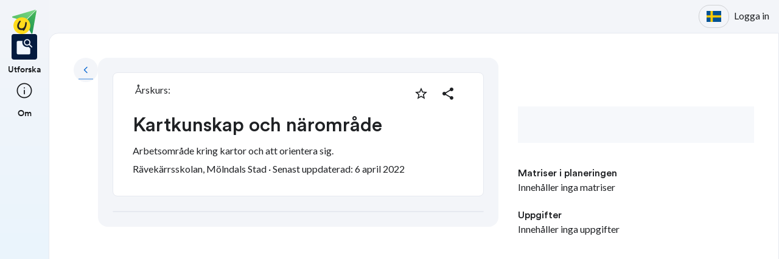

--- FILE ---
content_type: text/css; charset=UTF-8
request_url: https://skolbanken.unikum.net/_next/static/css/29e4ffa15667e475.css
body_size: 45536
content:
.atoms_all_unset__16slxf20{all:unset}.atoms_transition_transform\.emphasized\.beginAndEndOnScreen__16slxf21{transition:top .5s cubic-bezier(.2,0,0,1),left .5s cubic-bezier(.2,0,0,1),right .5s cubic-bezier(.2,0,0,1),bottom .5s cubic-bezier(.2,0,0,1),transform .5s cubic-bezier(.2,0,0,1),width .5s cubic-bezier(.2,0,0,1),height .5s cubic-bezier(.2,0,0,1),max-width .5s cubic-bezier(.2,0,0,1),max-height .5s cubic-bezier(.2,0,0,1),min-width .5s cubic-bezier(.2,0,0,1),min-height .5s cubic-bezier(.2,0,0,1)}.atoms_transition_transform\.emphasized\.enter__16slxf22{transition:top .4s cubic-bezier(.05,.7,.1,1),left .4s cubic-bezier(.05,.7,.1,1),right .4s cubic-bezier(.05,.7,.1,1),bottom .4s cubic-bezier(.05,.7,.1,1),transform .4s cubic-bezier(.05,.7,.1,1),width .4s cubic-bezier(.05,.7,.1,1),height .4s cubic-bezier(.05,.7,.1,1),max-width .4s cubic-bezier(.05,.7,.1,1),max-height .4s cubic-bezier(.05,.7,.1,1),min-width .4s cubic-bezier(.05,.7,.1,1),min-height .4s cubic-bezier(.05,.7,.1,1)}.atoms_transition_transform\.emphasized\.exit__16slxf23{transition:top .2s cubic-bezier(.3,0,.8,.15),left .2s cubic-bezier(.3,0,.8,.15),right .2s cubic-bezier(.3,0,.8,.15),bottom .2s cubic-bezier(.3,0,.8,.15),transform .2s cubic-bezier(.3,0,.8,.15),width .2s cubic-bezier(.3,0,.8,.15),height .2s cubic-bezier(.3,0,.8,.15),max-width .2s cubic-bezier(.3,0,.8,.15),max-height .2s cubic-bezier(.3,0,.8,.15),min-width .2s cubic-bezier(.3,0,.8,.15),min-height .2s cubic-bezier(.3,0,.8,.15)}.atoms_transition_transform\.standard\.beginAndEndOnScreen__16slxf24{transition:top .3s cubic-bezier(.2,0,0,1),left .3s cubic-bezier(.2,0,0,1),right .3s cubic-bezier(.2,0,0,1),bottom .3s cubic-bezier(.2,0,0,1),transform .3s cubic-bezier(.2,0,0,1),width .3s cubic-bezier(.2,0,0,1),height .3s cubic-bezier(.2,0,0,1),max-width .3s cubic-bezier(.2,0,0,1),max-height .3s cubic-bezier(.2,0,0,1),min-width .3s cubic-bezier(.2,0,0,1),min-height .3s cubic-bezier(.2,0,0,1)}.atoms_transition_transform\.standard\.enter__16slxf25{transition:top .25s cubic-bezier(0,0,0,1),left .25s cubic-bezier(0,0,0,1),right .25s cubic-bezier(0,0,0,1),bottom .25s cubic-bezier(0,0,0,1),transform .25s cubic-bezier(0,0,0,1),width .25s cubic-bezier(0,0,0,1),height .25s cubic-bezier(0,0,0,1),max-width .25s cubic-bezier(0,0,0,1),max-height .25s cubic-bezier(0,0,0,1),min-width .25s cubic-bezier(0,0,0,1),min-height .25s cubic-bezier(0,0,0,1)}.atoms_transition_transform\.standard\.exit__16slxf26{transition:top .2s cubic-bezier(.3,0,1,1),left .2s cubic-bezier(.3,0,1,1),right .2s cubic-bezier(.3,0,1,1),bottom .2s cubic-bezier(.3,0,1,1),transform .2s cubic-bezier(.3,0,1,1),width .2s cubic-bezier(.3,0,1,1),height .2s cubic-bezier(.3,0,1,1),max-width .2s cubic-bezier(.3,0,1,1),max-height .2s cubic-bezier(.3,0,1,1),min-width .2s cubic-bezier(.3,0,1,1),min-height .2s cubic-bezier(.3,0,1,1)}.atoms_transition_appearance\.emphasized\.beginAndEndOnScreen__16slxf27{transition:color .5s cubic-bezier(.2,0,0,1),background-color .5s cubic-bezier(.2,0,0,1),border-color .5s cubic-bezier(.2,0,0,1),box-shadow .5s cubic-bezier(.2,0,0,1),fill .5s cubic-bezier(.2,0,0,1),stroke .5s cubic-bezier(.2,0,0,1),opacity .5s cubic-bezier(.2,0,0,1)}.atoms_transition_appearance\.emphasized\.enter__16slxf28{transition:color .4s cubic-bezier(.05,.7,.1,1),background-color .4s cubic-bezier(.05,.7,.1,1),border-color .4s cubic-bezier(.05,.7,.1,1),box-shadow .4s cubic-bezier(.05,.7,.1,1),fill .4s cubic-bezier(.05,.7,.1,1),stroke .4s cubic-bezier(.05,.7,.1,1),opacity .4s cubic-bezier(.05,.7,.1,1)}.atoms_transition_appearance\.emphasized\.exit__16slxf29{transition:color .2s cubic-bezier(.3,0,.8,.15),background-color .2s cubic-bezier(.3,0,.8,.15),border-color .2s cubic-bezier(.3,0,.8,.15),box-shadow .2s cubic-bezier(.3,0,.8,.15),fill .2s cubic-bezier(.3,0,.8,.15),stroke .2s cubic-bezier(.3,0,.8,.15),opacity .2s cubic-bezier(.3,0,.8,.15)}.atoms_transition_appearance\.standard\.beginAndEndOnScreen__16slxf2a{transition:color .3s cubic-bezier(.2,0,0,1),background-color .3s cubic-bezier(.2,0,0,1),border-color .3s cubic-bezier(.2,0,0,1),box-shadow .3s cubic-bezier(.2,0,0,1),fill .3s cubic-bezier(.2,0,0,1),stroke .3s cubic-bezier(.2,0,0,1),opacity .3s cubic-bezier(.2,0,0,1)}.atoms_transition_appearance\.standard\.enter__16slxf2b{transition:color .25s cubic-bezier(0,0,0,1),background-color .25s cubic-bezier(0,0,0,1),border-color .25s cubic-bezier(0,0,0,1),box-shadow .25s cubic-bezier(0,0,0,1),fill .25s cubic-bezier(0,0,0,1),stroke .25s cubic-bezier(0,0,0,1),opacity .25s cubic-bezier(0,0,0,1)}.atoms_transition_appearance\.standard\.exit__16slxf2c{transition:color .2s cubic-bezier(.3,0,1,1),background-color .2s cubic-bezier(.3,0,1,1),border-color .2s cubic-bezier(.3,0,1,1),box-shadow .2s cubic-bezier(.3,0,1,1),fill .2s cubic-bezier(.3,0,1,1),stroke .2s cubic-bezier(.3,0,1,1),opacity .2s cubic-bezier(.3,0,1,1)}.atoms_borderRadius_auto__16slxf2d{border-radius:auto}.atoms_borderRadius_inherit__16slxf2e{border-radius:inherit}.atoms_borderRadius_square__16slxf2f{border-radius:0}.atoms_borderRadius_round__16slxf2g{border-radius:999px}.atoms_borderRadius_xs__16slxf2h{border-radius:2px}.atoms_borderRadius_s__16slxf2i{border-radius:4px}.atoms_borderRadius_m__16slxf2j{border-radius:8px}.atoms_borderRadius_l__16slxf2k{border-radius:16px}.atoms_borderRadius_xl__16slxf2l{border-radius:24px}.atoms_borderRadius_xxs__16slxf2m{border-radius:1px}.atoms_borderTopRightRadius_auto__16slxf2n{border-top-right-radius:auto}.atoms_borderTopRightRadius_inherit__16slxf2o{border-top-right-radius:inherit}.atoms_borderTopRightRadius_square__16slxf2p{border-top-right-radius:0}.atoms_borderTopRightRadius_round__16slxf2q{border-top-right-radius:999px}.atoms_borderTopRightRadius_xs__16slxf2r{border-top-right-radius:2px}.atoms_borderTopRightRadius_s__16slxf2s{border-top-right-radius:4px}.atoms_borderTopRightRadius_m__16slxf2t{border-top-right-radius:8px}.atoms_borderTopRightRadius_l__16slxf2u{border-top-right-radius:16px}.atoms_borderTopRightRadius_xl__16slxf2v{border-top-right-radius:24px}.atoms_borderTopRightRadius_xxs__16slxf2w{border-top-right-radius:1px}.atoms_borderBottomRightRadius_auto__16slxf2x{border-bottom-right-radius:auto}.atoms_borderBottomRightRadius_inherit__16slxf2y{border-bottom-right-radius:inherit}.atoms_borderBottomRightRadius_square__16slxf2z{border-bottom-right-radius:0}.atoms_borderBottomRightRadius_round__16slxf210{border-bottom-right-radius:999px}.atoms_borderBottomRightRadius_xs__16slxf211{border-bottom-right-radius:2px}.atoms_borderBottomRightRadius_s__16slxf212{border-bottom-right-radius:4px}.atoms_borderBottomRightRadius_m__16slxf213{border-bottom-right-radius:8px}.atoms_borderBottomRightRadius_l__16slxf214{border-bottom-right-radius:16px}.atoms_borderBottomRightRadius_xl__16slxf215{border-bottom-right-radius:24px}.atoms_borderBottomRightRadius_xxs__16slxf216{border-bottom-right-radius:1px}.atoms_borderTopLeftRadius_auto__16slxf217{border-top-left-radius:auto}.atoms_borderTopLeftRadius_inherit__16slxf218{border-top-left-radius:inherit}.atoms_borderTopLeftRadius_square__16slxf219{border-top-left-radius:0}.atoms_borderTopLeftRadius_round__16slxf21a{border-top-left-radius:999px}.atoms_borderTopLeftRadius_xs__16slxf21b{border-top-left-radius:2px}.atoms_borderTopLeftRadius_s__16slxf21c{border-top-left-radius:4px}.atoms_borderTopLeftRadius_m__16slxf21d{border-top-left-radius:8px}.atoms_borderTopLeftRadius_l__16slxf21e{border-top-left-radius:16px}.atoms_borderTopLeftRadius_xl__16slxf21f{border-top-left-radius:24px}.atoms_borderTopLeftRadius_xxs__16slxf21g{border-top-left-radius:1px}.atoms_borderBottomLeftRadius_auto__16slxf21h{border-bottom-left-radius:auto}.atoms_borderBottomLeftRadius_inherit__16slxf21i{border-bottom-left-radius:inherit}.atoms_borderBottomLeftRadius_square__16slxf21j{border-bottom-left-radius:0}.atoms_borderBottomLeftRadius_round__16slxf21k{border-bottom-left-radius:999px}.atoms_borderBottomLeftRadius_xs__16slxf21l{border-bottom-left-radius:2px}.atoms_borderBottomLeftRadius_s__16slxf21m{border-bottom-left-radius:4px}.atoms_borderBottomLeftRadius_m__16slxf21n{border-bottom-left-radius:8px}.atoms_borderBottomLeftRadius_l__16slxf21o{border-bottom-left-radius:16px}.atoms_borderBottomLeftRadius_xl__16slxf21p{border-bottom-left-radius:24px}.atoms_borderBottomLeftRadius_xxs__16slxf21q{border-bottom-left-radius:1px}.atoms_border_none__16slxf21r{border:none}.atoms_border_auto__16slxf21s{border:auto}.atoms_border_inherit__16slxf21t{border:inherit}.atoms_border_thin__16slxf21u{border:1px solid}.atoms_border_normal__16slxf21v{border:2px solid}.atoms_border_thick__16slxf21w{border:3px solid}.atoms_borderBottom_none__16slxf21x{border-bottom:none}.atoms_borderBottom_auto__16slxf21y{border-bottom:auto}.atoms_borderBottom_inherit__16slxf21z{border-bottom:inherit}.atoms_borderBottom_thin__16slxf220{border-bottom:1px solid}.atoms_borderBottom_normal__16slxf221{border-bottom:2px solid}.atoms_borderBottom_thick__16slxf222{border-bottom:3px solid}.atoms_borderLeft_none__16slxf223{border-left:none}.atoms_borderLeft_auto__16slxf224{border-left:auto}.atoms_borderLeft_inherit__16slxf225{border-left:inherit}.atoms_borderLeft_thin__16slxf226{border-left:1px solid}.atoms_borderLeft_normal__16slxf227{border-left:2px solid}.atoms_borderLeft_thick__16slxf228{border-left:3px solid}.atoms_borderRight_none__16slxf229{border-right:none}.atoms_borderRight_auto__16slxf22a{border-right:auto}.atoms_borderRight_inherit__16slxf22b{border-right:inherit}.atoms_borderRight_thin__16slxf22c{border-right:1px solid}.atoms_borderRight_normal__16slxf22d{border-right:2px solid}.atoms_borderRight_thick__16slxf22e{border-right:3px solid}.atoms_borderTop_none__16slxf22f{border-top:none}.atoms_borderTop_auto__16slxf22g{border-top:auto}.atoms_borderTop_inherit__16slxf22h{border-top:inherit}.atoms_borderTop_thin__16slxf22i{border-top:1px solid}.atoms_borderTop_normal__16slxf22j{border-top:2px solid}.atoms_borderTop_thick__16slxf22k{border-top:3px solid}.atoms_padding_0__16slxf22l{padding:0}.atoms_padding_auto__16slxf22m{padding:auto}.atoms_padding_inherit__16slxf22n{padding:inherit}.atoms_padding_2xs__16slxf22o{padding:0}.atoms_padding_xs__16slxf22p{padding:1px}.atoms_padding_s__16slxf22q{padding:2px}.atoms_padding_m__16slxf22r{padding:4px}.atoms_padding_l__16slxf22s{padding:8px}.atoms_padding_xl__16slxf22t{padding:16px}.atoms_padding_3xl__16slxf22u{padding:40px}.atoms_padding_2xl__16slxf22v{padding:24px}.atoms_padding_4xl__16slxf22w{padding:64px}.atoms_padding_5xl__16slxf22x{padding:72px}.atoms_padding_6xl__16slxf22y{padding:80px}.atoms_padding_lr__16slxf22z{padding:12px}.atoms_paddingTop_0__16slxf230{padding-top:0}.atoms_paddingTop_auto__16slxf231{padding-top:auto}.atoms_paddingTop_inherit__16slxf232{padding-top:inherit}.atoms_paddingTop_2xs__16slxf233{padding-top:0}.atoms_paddingTop_xs__16slxf234{padding-top:1px}.atoms_paddingTop_s__16slxf235{padding-top:2px}.atoms_paddingTop_m__16slxf236{padding-top:4px}.atoms_paddingTop_l__16slxf237{padding-top:8px}.atoms_paddingTop_xl__16slxf238{padding-top:16px}.atoms_paddingTop_3xl__16slxf239{padding-top:40px}.atoms_paddingTop_2xl__16slxf23a{padding-top:24px}.atoms_paddingTop_4xl__16slxf23b{padding-top:64px}.atoms_paddingTop_5xl__16slxf23c{padding-top:72px}.atoms_paddingTop_6xl__16slxf23d{padding-top:80px}.atoms_paddingTop_lr__16slxf23e{padding-top:12px}.atoms_paddingRight_0__16slxf23f{padding-right:0}.atoms_paddingRight_auto__16slxf23g{padding-right:auto}.atoms_paddingRight_inherit__16slxf23h{padding-right:inherit}.atoms_paddingRight_2xs__16slxf23i{padding-right:0}.atoms_paddingRight_xs__16slxf23j{padding-right:1px}.atoms_paddingRight_s__16slxf23k{padding-right:2px}.atoms_paddingRight_m__16slxf23l{padding-right:4px}.atoms_paddingRight_l__16slxf23m{padding-right:8px}.atoms_paddingRight_xl__16slxf23n{padding-right:16px}.atoms_paddingRight_3xl__16slxf23o{padding-right:40px}.atoms_paddingRight_2xl__16slxf23p{padding-right:24px}.atoms_paddingRight_4xl__16slxf23q{padding-right:64px}.atoms_paddingRight_5xl__16slxf23r{padding-right:72px}.atoms_paddingRight_6xl__16slxf23s{padding-right:80px}.atoms_paddingRight_lr__16slxf23t{padding-right:12px}.atoms_paddingBottom_0__16slxf23u{padding-bottom:0}.atoms_paddingBottom_auto__16slxf23v{padding-bottom:auto}.atoms_paddingBottom_inherit__16slxf23w{padding-bottom:inherit}.atoms_paddingBottom_2xs__16slxf23x{padding-bottom:0}.atoms_paddingBottom_xs__16slxf23y{padding-bottom:1px}.atoms_paddingBottom_s__16slxf23z{padding-bottom:2px}.atoms_paddingBottom_m__16slxf240{padding-bottom:4px}.atoms_paddingBottom_l__16slxf241{padding-bottom:8px}.atoms_paddingBottom_xl__16slxf242{padding-bottom:16px}.atoms_paddingBottom_3xl__16slxf243{padding-bottom:40px}.atoms_paddingBottom_2xl__16slxf244{padding-bottom:24px}.atoms_paddingBottom_4xl__16slxf245{padding-bottom:64px}.atoms_paddingBottom_5xl__16slxf246{padding-bottom:72px}.atoms_paddingBottom_6xl__16slxf247{padding-bottom:80px}.atoms_paddingBottom_lr__16slxf248{padding-bottom:12px}.atoms_paddingLeft_0__16slxf249{padding-left:0}.atoms_paddingLeft_auto__16slxf24a{padding-left:auto}.atoms_paddingLeft_inherit__16slxf24b{padding-left:inherit}.atoms_paddingLeft_2xs__16slxf24c{padding-left:0}.atoms_paddingLeft_xs__16slxf24d{padding-left:1px}.atoms_paddingLeft_s__16slxf24e{padding-left:2px}.atoms_paddingLeft_m__16slxf24f{padding-left:4px}.atoms_paddingLeft_l__16slxf24g{padding-left:8px}.atoms_paddingLeft_xl__16slxf24h{padding-left:16px}.atoms_paddingLeft_3xl__16slxf24i{padding-left:40px}.atoms_paddingLeft_2xl__16slxf24j{padding-left:24px}.atoms_paddingLeft_4xl__16slxf24k{padding-left:64px}.atoms_paddingLeft_5xl__16slxf24l{padding-left:72px}.atoms_paddingLeft_6xl__16slxf24m{padding-left:80px}.atoms_paddingLeft_lr__16slxf24n{padding-left:12px}.atoms_marginTop_0__16slxf24o{margin-top:0}.atoms_marginTop_auto__16slxf24p{margin-top:auto}.atoms_marginTop_inherit__16slxf24q{margin-top:inherit}.atoms_marginTop_2xs__16slxf24r{margin-top:0}.atoms_marginTop_xs__16slxf24s{margin-top:1px}.atoms_marginTop_s__16slxf24t{margin-top:2px}.atoms_marginTop_m__16slxf24u{margin-top:4px}.atoms_marginTop_l__16slxf24v{margin-top:8px}.atoms_marginTop_xl__16slxf24w{margin-top:16px}.atoms_marginTop_3xl__16slxf24x{margin-top:40px}.atoms_marginTop_2xl__16slxf24y{margin-top:24px}.atoms_marginTop_4xl__16slxf24z{margin-top:64px}.atoms_marginTop_5xl__16slxf250{margin-top:72px}.atoms_marginTop_6xl__16slxf251{margin-top:80px}.atoms_marginTop_lr__16slxf252{margin-top:12px}.atoms_marginRight_0__16slxf253{margin-right:0}.atoms_marginRight_auto__16slxf254{margin-right:auto}.atoms_marginRight_inherit__16slxf255{margin-right:inherit}.atoms_marginRight_2xs__16slxf256{margin-right:0}.atoms_marginRight_xs__16slxf257{margin-right:1px}.atoms_marginRight_s__16slxf258{margin-right:2px}.atoms_marginRight_m__16slxf259{margin-right:4px}.atoms_marginRight_l__16slxf25a{margin-right:8px}.atoms_marginRight_xl__16slxf25b{margin-right:16px}.atoms_marginRight_3xl__16slxf25c{margin-right:40px}.atoms_marginRight_2xl__16slxf25d{margin-right:24px}.atoms_marginRight_4xl__16slxf25e{margin-right:64px}.atoms_marginRight_5xl__16slxf25f{margin-right:72px}.atoms_marginRight_6xl__16slxf25g{margin-right:80px}.atoms_marginRight_lr__16slxf25h{margin-right:12px}.atoms_marginBottom_0__16slxf25i{margin-bottom:0}.atoms_marginBottom_auto__16slxf25j{margin-bottom:auto}.atoms_marginBottom_inherit__16slxf25k{margin-bottom:inherit}.atoms_marginBottom_2xs__16slxf25l{margin-bottom:0}.atoms_marginBottom_xs__16slxf25m{margin-bottom:1px}.atoms_marginBottom_s__16slxf25n{margin-bottom:2px}.atoms_marginBottom_m__16slxf25o{margin-bottom:4px}.atoms_marginBottom_l__16slxf25p{margin-bottom:8px}.atoms_marginBottom_xl__16slxf25q{margin-bottom:16px}.atoms_marginBottom_3xl__16slxf25r{margin-bottom:40px}.atoms_marginBottom_2xl__16slxf25s{margin-bottom:24px}.atoms_marginBottom_4xl__16slxf25t{margin-bottom:64px}.atoms_marginBottom_5xl__16slxf25u{margin-bottom:72px}.atoms_marginBottom_6xl__16slxf25v{margin-bottom:80px}.atoms_marginBottom_lr__16slxf25w{margin-bottom:12px}.atoms_marginLeft_0__16slxf25x{margin-left:0}.atoms_marginLeft_auto__16slxf25y{margin-left:auto}.atoms_marginLeft_inherit__16slxf25z{margin-left:inherit}.atoms_marginLeft_2xs__16slxf260{margin-left:0}.atoms_marginLeft_xs__16slxf261{margin-left:1px}.atoms_marginLeft_s__16slxf262{margin-left:2px}.atoms_marginLeft_m__16slxf263{margin-left:4px}.atoms_marginLeft_l__16slxf264{margin-left:8px}.atoms_marginLeft_xl__16slxf265{margin-left:16px}.atoms_marginLeft_3xl__16slxf266{margin-left:40px}.atoms_marginLeft_2xl__16slxf267{margin-left:24px}.atoms_marginLeft_4xl__16slxf268{margin-left:64px}.atoms_marginLeft_5xl__16slxf269{margin-left:72px}.atoms_marginLeft_6xl__16slxf26a{margin-left:80px}.atoms_marginLeft_lr__16slxf26b{margin-left:12px}.atoms_margin_0__16slxf26c{margin:0}.atoms_margin_auto__16slxf26d{margin:auto}.atoms_margin_inherit__16slxf26e{margin:inherit}.atoms_margin_2xs__16slxf26f{margin:0}.atoms_margin_xs__16slxf26g{margin:1px}.atoms_margin_s__16slxf26h{margin:2px}.atoms_margin_m__16slxf26i{margin:4px}.atoms_margin_l__16slxf26j{margin:8px}.atoms_margin_xl__16slxf26k{margin:16px}.atoms_margin_3xl__16slxf26l{margin:40px}.atoms_margin_2xl__16slxf26m{margin:24px}.atoms_margin_4xl__16slxf26n{margin:64px}.atoms_margin_5xl__16slxf26o{margin:72px}.atoms_margin_6xl__16slxf26p{margin:80px}.atoms_margin_lr__16slxf26q{margin:12px}.atoms_gap_0__16slxf26r{gap:0}.atoms_gap_auto__16slxf26s{gap:auto}.atoms_gap_inherit__16slxf26t{gap:inherit}.atoms_gap_2xs__16slxf26u{gap:0}.atoms_gap_xs__16slxf26v{gap:1px}.atoms_gap_s__16slxf26w{gap:2px}.atoms_gap_m__16slxf26x{gap:4px}.atoms_gap_l__16slxf26y{gap:8px}.atoms_gap_xl__16slxf26z{gap:16px}.atoms_gap_3xl__16slxf270{gap:40px}.atoms_gap_2xl__16slxf271{gap:24px}.atoms_gap_4xl__16slxf272{gap:64px}.atoms_gap_5xl__16slxf273{gap:72px}.atoms_gap_6xl__16slxf274{gap:80px}.atoms_gap_lr__16slxf275{gap:12px}.atoms_rowGap_0__16slxf276{row-gap:0}.atoms_rowGap_auto__16slxf277{row-gap:auto}.atoms_rowGap_inherit__16slxf278{row-gap:inherit}.atoms_rowGap_2xs__16slxf279{row-gap:0}.atoms_rowGap_xs__16slxf27a{row-gap:1px}.atoms_rowGap_s__16slxf27b{row-gap:2px}.atoms_rowGap_m__16slxf27c{row-gap:4px}.atoms_rowGap_l__16slxf27d{row-gap:8px}.atoms_rowGap_xl__16slxf27e{row-gap:16px}.atoms_rowGap_3xl__16slxf27f{row-gap:40px}.atoms_rowGap_2xl__16slxf27g{row-gap:24px}.atoms_rowGap_4xl__16slxf27h{row-gap:64px}.atoms_rowGap_5xl__16slxf27i{row-gap:72px}.atoms_rowGap_6xl__16slxf27j{row-gap:80px}.atoms_rowGap_lr__16slxf27k{row-gap:12px}.atoms_columnGap_0__16slxf27l{-moz-column-gap:0;column-gap:0}.atoms_columnGap_auto__16slxf27m{-moz-column-gap:auto;column-gap:auto}.atoms_columnGap_inherit__16slxf27n{-moz-column-gap:inherit;column-gap:inherit}.atoms_columnGap_2xs__16slxf27o{-moz-column-gap:0;column-gap:0}.atoms_columnGap_xs__16slxf27p{-moz-column-gap:1px;column-gap:1px}.atoms_columnGap_s__16slxf27q{-moz-column-gap:2px;column-gap:2px}.atoms_columnGap_m__16slxf27r{-moz-column-gap:4px;column-gap:4px}.atoms_columnGap_l__16slxf27s{-moz-column-gap:8px;column-gap:8px}.atoms_columnGap_xl__16slxf27t{-moz-column-gap:16px;column-gap:16px}.atoms_columnGap_3xl__16slxf27u{-moz-column-gap:40px;column-gap:40px}.atoms_columnGap_2xl__16slxf27v{-moz-column-gap:24px;column-gap:24px}.atoms_columnGap_4xl__16slxf27w{-moz-column-gap:64px;column-gap:64px}.atoms_columnGap_5xl__16slxf27x{-moz-column-gap:72px;column-gap:72px}.atoms_columnGap_6xl__16slxf27y{-moz-column-gap:80px;column-gap:80px}.atoms_columnGap_lr__16slxf27z{-moz-column-gap:12px;column-gap:12px}.atoms_left_0__16slxf280{left:0}.atoms_left_25__16slxf281{left:1px}.atoms_left_50__16slxf282{left:2px}.atoms_left_100__16slxf283{left:4px}.atoms_left_200__16slxf284{left:8px}.atoms_left_300__16slxf285{left:12px}.atoms_left_350__16slxf286{left:14px}.atoms_left_400__16slxf287{left:16px}.atoms_left_450__16slxf288{left:18px}.atoms_left_500__16slxf289{left:20px}.atoms_left_550__16slxf28a{left:22px}.atoms_left_600__16slxf28b{left:24px}.atoms_left_650__16slxf28c{left:26px}.atoms_left_700__16slxf28d{left:28px}.atoms_left_800__16slxf28e{left:32px}.atoms_left_900__16slxf28f{left:36px}.atoms_left_1000__16slxf28g{left:40px}.atoms_left_1050__16slxf28h{left:42px}.atoms_left_1200__16slxf28i{left:48px}.atoms_left_1400__16slxf28j{left:56px}.atoms_left_1600__16slxf28k{left:64px}.atoms_left_1800__16slxf28l{left:72px}.atoms_left_2000__16slxf28m{left:80px}.atoms_left_25\%__16slxf28n{left:25%}.atoms_left_50\%__16slxf28o{left:50%}.atoms_left_75\%__16slxf28p{left:75%}.atoms_left_100\%__16slxf28q{left:100%}.atoms_left_min-content__16slxf28r{left:min-content}.atoms_left_max-content__16slxf28s{left:max-content}.atoms_left_auto__16slxf28t{left:auto}.atoms_left_inherit__16slxf28u{left:inherit}.atoms_left_max__16slxf28v{left:999px}.atoms_left_breakpoint-xs__16slxf28w{left:0}.atoms_left_breakpoint-s__16slxf28x{left:600px}.atoms_left_breakpoint-m__16slxf28y{left:928px}.atoms_left_breakpoint-l__16slxf28z{left:1156px}.atoms_left_breakpoint-xl__16slxf290{left:1536px}.atoms_top_0__16slxf291{top:0}.atoms_top_25__16slxf292{top:1px}.atoms_top_50__16slxf293{top:2px}.atoms_top_100__16slxf294{top:4px}.atoms_top_200__16slxf295{top:8px}.atoms_top_300__16slxf296{top:12px}.atoms_top_350__16slxf297{top:14px}.atoms_top_400__16slxf298{top:16px}.atoms_top_450__16slxf299{top:18px}.atoms_top_500__16slxf29a{top:20px}.atoms_top_550__16slxf29b{top:22px}.atoms_top_600__16slxf29c{top:24px}.atoms_top_650__16slxf29d{top:26px}.atoms_top_700__16slxf29e{top:28px}.atoms_top_800__16slxf29f{top:32px}.atoms_top_900__16slxf29g{top:36px}.atoms_top_1000__16slxf29h{top:40px}.atoms_top_1050__16slxf29i{top:42px}.atoms_top_1200__16slxf29j{top:48px}.atoms_top_1400__16slxf29k{top:56px}.atoms_top_1600__16slxf29l{top:64px}.atoms_top_1800__16slxf29m{top:72px}.atoms_top_2000__16slxf29n{top:80px}.atoms_top_25\%__16slxf29o{top:25%}.atoms_top_50\%__16slxf29p{top:50%}.atoms_top_75\%__16slxf29q{top:75%}.atoms_top_100\%__16slxf29r{top:100%}.atoms_top_min-content__16slxf29s{top:min-content}.atoms_top_max-content__16slxf29t{top:max-content}.atoms_top_auto__16slxf29u{top:auto}.atoms_top_inherit__16slxf29v{top:inherit}.atoms_top_max__16slxf29w{top:999px}.atoms_top_breakpoint-xs__16slxf29x{top:0}.atoms_top_breakpoint-s__16slxf29y{top:600px}.atoms_top_breakpoint-m__16slxf29z{top:928px}.atoms_top_breakpoint-l__16slxf2a0{top:1156px}.atoms_top_breakpoint-xl__16slxf2a1{top:1536px}.atoms_right_0__16slxf2a2{right:0}.atoms_right_25__16slxf2a3{right:1px}.atoms_right_50__16slxf2a4{right:2px}.atoms_right_100__16slxf2a5{right:4px}.atoms_right_200__16slxf2a6{right:8px}.atoms_right_300__16slxf2a7{right:12px}.atoms_right_350__16slxf2a8{right:14px}.atoms_right_400__16slxf2a9{right:16px}.atoms_right_450__16slxf2aa{right:18px}.atoms_right_500__16slxf2ab{right:20px}.atoms_right_550__16slxf2ac{right:22px}.atoms_right_600__16slxf2ad{right:24px}.atoms_right_650__16slxf2ae{right:26px}.atoms_right_700__16slxf2af{right:28px}.atoms_right_800__16slxf2ag{right:32px}.atoms_right_900__16slxf2ah{right:36px}.atoms_right_1000__16slxf2ai{right:40px}.atoms_right_1050__16slxf2aj{right:42px}.atoms_right_1200__16slxf2ak{right:48px}.atoms_right_1400__16slxf2al{right:56px}.atoms_right_1600__16slxf2am{right:64px}.atoms_right_1800__16slxf2an{right:72px}.atoms_right_2000__16slxf2ao{right:80px}.atoms_right_25\%__16slxf2ap{right:25%}.atoms_right_50\%__16slxf2aq{right:50%}.atoms_right_75\%__16slxf2ar{right:75%}.atoms_right_100\%__16slxf2as{right:100%}.atoms_right_min-content__16slxf2at{right:min-content}.atoms_right_max-content__16slxf2au{right:max-content}.atoms_right_auto__16slxf2av{right:auto}.atoms_right_inherit__16slxf2aw{right:inherit}.atoms_right_max__16slxf2ax{right:999px}.atoms_right_breakpoint-xs__16slxf2ay{right:0}.atoms_right_breakpoint-s__16slxf2az{right:600px}.atoms_right_breakpoint-m__16slxf2b0{right:928px}.atoms_right_breakpoint-l__16slxf2b1{right:1156px}.atoms_right_breakpoint-xl__16slxf2b2{right:1536px}.atoms_bottom_0__16slxf2b3{bottom:0}.atoms_bottom_25__16slxf2b4{bottom:1px}.atoms_bottom_50__16slxf2b5{bottom:2px}.atoms_bottom_100__16slxf2b6{bottom:4px}.atoms_bottom_200__16slxf2b7{bottom:8px}.atoms_bottom_300__16slxf2b8{bottom:12px}.atoms_bottom_350__16slxf2b9{bottom:14px}.atoms_bottom_400__16slxf2ba{bottom:16px}.atoms_bottom_450__16slxf2bb{bottom:18px}.atoms_bottom_500__16slxf2bc{bottom:20px}.atoms_bottom_550__16slxf2bd{bottom:22px}.atoms_bottom_600__16slxf2be{bottom:24px}.atoms_bottom_650__16slxf2bf{bottom:26px}.atoms_bottom_700__16slxf2bg{bottom:28px}.atoms_bottom_800__16slxf2bh{bottom:32px}.atoms_bottom_900__16slxf2bi{bottom:36px}.atoms_bottom_1000__16slxf2bj{bottom:40px}.atoms_bottom_1050__16slxf2bk{bottom:42px}.atoms_bottom_1200__16slxf2bl{bottom:48px}.atoms_bottom_1400__16slxf2bm{bottom:56px}.atoms_bottom_1600__16slxf2bn{bottom:64px}.atoms_bottom_1800__16slxf2bo{bottom:72px}.atoms_bottom_2000__16slxf2bp{bottom:80px}.atoms_bottom_25\%__16slxf2bq{bottom:25%}.atoms_bottom_50\%__16slxf2br{bottom:50%}.atoms_bottom_75\%__16slxf2bs{bottom:75%}.atoms_bottom_100\%__16slxf2bt{bottom:100%}.atoms_bottom_min-content__16slxf2bu{bottom:min-content}.atoms_bottom_max-content__16slxf2bv{bottom:max-content}.atoms_bottom_auto__16slxf2bw{bottom:auto}.atoms_bottom_inherit__16slxf2bx{bottom:inherit}.atoms_bottom_max__16slxf2by{bottom:999px}.atoms_bottom_breakpoint-xs__16slxf2bz{bottom:0}.atoms_bottom_breakpoint-s__16slxf2c0{bottom:600px}.atoms_bottom_breakpoint-m__16slxf2c1{bottom:928px}.atoms_bottom_breakpoint-l__16slxf2c2{bottom:1156px}.atoms_bottom_breakpoint-xl__16slxf2c3{bottom:1536px}.atoms_inset_0__16slxf2c4{inset:0}.atoms_inset_25__16slxf2c5{inset:1px}.atoms_inset_50__16slxf2c6{inset:2px}.atoms_inset_100__16slxf2c7{inset:4px}.atoms_inset_200__16slxf2c8{inset:8px}.atoms_inset_300__16slxf2c9{inset:12px}.atoms_inset_350__16slxf2ca{inset:14px}.atoms_inset_400__16slxf2cb{inset:16px}.atoms_inset_450__16slxf2cc{inset:18px}.atoms_inset_500__16slxf2cd{inset:20px}.atoms_inset_550__16slxf2ce{inset:22px}.atoms_inset_600__16slxf2cf{inset:24px}.atoms_inset_650__16slxf2cg{inset:26px}.atoms_inset_700__16slxf2ch{inset:28px}.atoms_inset_800__16slxf2ci{inset:32px}.atoms_inset_900__16slxf2cj{inset:36px}.atoms_inset_1000__16slxf2ck{inset:40px}.atoms_inset_1050__16slxf2cl{inset:42px}.atoms_inset_1200__16slxf2cm{inset:48px}.atoms_inset_1400__16slxf2cn{inset:56px}.atoms_inset_1600__16slxf2co{inset:64px}.atoms_inset_1800__16slxf2cp{inset:72px}.atoms_inset_2000__16slxf2cq{inset:80px}.atoms_inset_25\%__16slxf2cr{inset:25%}.atoms_inset_50\%__16slxf2cs{inset:50%}.atoms_inset_75\%__16slxf2ct{inset:75%}.atoms_inset_100\%__16slxf2cu{inset:100%}.atoms_inset_min-content__16slxf2cv{inset:min-content}.atoms_inset_max-content__16slxf2cw{inset:max-content}.atoms_inset_auto__16slxf2cx{inset:auto}.atoms_inset_inherit__16slxf2cy{inset:inherit}.atoms_inset_max__16slxf2cz{inset:999px}.atoms_inset_breakpoint-xs__16slxf2d0{inset:0}.atoms_inset_breakpoint-s__16slxf2d1{inset:600px}.atoms_inset_breakpoint-m__16slxf2d2{inset:928px}.atoms_inset_breakpoint-l__16slxf2d3{inset:1156px}.atoms_inset_breakpoint-xl__16slxf2d4{inset:1536px}.atoms_typography_banger__16slxf2d5{margin:0;font-family:Circular TT;font-weight:500;font-size:48px;line-height:56px}.atoms_typography_headline_large__16slxf2d6{margin:0;font-family:Circular TT;font-weight:500;font-size:40px;line-height:48px}.atoms_typography_headline_medium__16slxf2d7{margin:0;font-family:Circular TT;font-weight:500;font-size:32px;line-height:42px}.atoms_typography_headline_small__16slxf2d8{margin:0;font-family:Circular TT;font-weight:500;font-size:28px;line-height:36px}.atoms_typography_title__16slxf2d9{margin:0;font-family:Circular TT;font-weight:500;font-size:24px;line-height:32px}.atoms_typography_title_small__16slxf2da{margin:0;font-family:Circular TT;font-weight:500;font-size:20px;line-height:26px}.atoms_typography_label__16slxf2db{margin:0;font-family:Circular TT;font-weight:500;font-size:16px;line-height:22px}.atoms_typography_label_small__16slxf2dc{margin:0;font-family:Circular TT;font-weight:500;font-size:14px;line-height:18px}.atoms_typography_body_strong__16slxf2dd{margin:0;font-family:Lato;font-weight:700;font-size:16px;line-height:22px}.atoms_typography_body__16slxf2de{margin:0;font-family:Lato;font-weight:400;font-size:16px;line-height:22px}.atoms_typography_body_small_strong__16slxf2df{margin:0;font-family:Lato;font-weight:700;font-size:14px;line-height:18px}.atoms_typography_body_small__16slxf2dg{margin:0;font-family:Lato;font-weight:400;font-size:14px;line-height:18px}.atoms_textShadow_none__16slxf2dh{text-shadow:none}.atoms_textShadow_auto__16slxf2di{text-shadow:auto}.atoms_textShadow_inherit__16slxf2dj{text-shadow:inherit}.atoms_textShadow_elevation_1__16slxf2dk{text-shadow:0 1px 3px 1px rgba(0,0,0,.1),0 1px 2px 0 rgba(0,0,0,.15)}.atoms_textShadow_elevation_2__16slxf2dl{text-shadow:0 2px 6px 2px rgba(0,0,0,.1),0 1px 2px 0 rgba(0,0,0,.15)}.atoms_textShadow_elevation_3__16slxf2dm{text-shadow:0 1px 3px 0 rgba(0,0,0,.15),0 4px 8px 3px rgba(0,0,0,.1)}.atoms_textShadow_elevation_4__16slxf2dn{text-shadow:0 2px 3px 0 rgba(0,0,0,.15),0 6px 13px 4px rgba(0,0,0,.1)}.atoms_textShadow_elevation_5__16slxf2do{text-shadow:0 4px 4px 0 rgba(0,0,0,.15),0 8px 32px 6px rgba(0,0,0,.1)}.atoms_boxShadow_none__16slxf2dp{box-shadow:none}.atoms_boxShadow_auto__16slxf2dq{box-shadow:auto}.atoms_boxShadow_inherit__16slxf2dr{box-shadow:inherit}.atoms_boxShadow_elevation_1__16slxf2ds{box-shadow:0 1px 3px 1px rgba(0,0,0,.1),0 1px 2px 0 rgba(0,0,0,.15)}.atoms_boxShadow_elevation_2__16slxf2dt{box-shadow:0 2px 6px 2px rgba(0,0,0,.1),0 1px 2px 0 rgba(0,0,0,.15)}.atoms_boxShadow_elevation_3__16slxf2du{box-shadow:0 1px 3px 0 rgba(0,0,0,.15),0 4px 8px 3px rgba(0,0,0,.1)}.atoms_boxShadow_elevation_4__16slxf2dv{box-shadow:0 2px 3px 0 rgba(0,0,0,.15),0 6px 13px 4px rgba(0,0,0,.1)}.atoms_boxShadow_elevation_5__16slxf2dw{box-shadow:0 4px 4px 0 rgba(0,0,0,.15),0 8px 32px 6px rgba(0,0,0,.1)}.atoms_overflowX_visible__16slxf2dx{overflow-x:visible}.atoms_overflowX_hidden__16slxf2dy{overflow-x:hidden}.atoms_overflowX_scroll__16slxf2dz{overflow-x:scroll}.atoms_overflowX_auto__16slxf2e0{overflow-x:auto}.atoms_overflowX_clip__16slxf2e1{overflow-x:clip}.atoms_overflowY_visible__16slxf2e2{overflow-y:visible}.atoms_overflowY_hidden__16slxf2e3{overflow-y:hidden}.atoms_overflowY_scroll__16slxf2e4{overflow-y:scroll}.atoms_overflowY_auto__16slxf2e5{overflow-y:auto}.atoms_overflowY_clip__16slxf2e6{overflow-y:clip}.atoms_width_0__16slxf2e7{width:0}.atoms_width_25__16slxf2e8{width:1px}.atoms_width_50__16slxf2e9{width:2px}.atoms_width_100__16slxf2ea{width:4px}.atoms_width_200__16slxf2eb{width:8px}.atoms_width_300__16slxf2ec{width:12px}.atoms_width_350__16slxf2ed{width:14px}.atoms_width_400__16slxf2ee{width:16px}.atoms_width_450__16slxf2ef{width:18px}.atoms_width_500__16slxf2eg{width:20px}.atoms_width_550__16slxf2eh{width:22px}.atoms_width_600__16slxf2ei{width:24px}.atoms_width_650__16slxf2ej{width:26px}.atoms_width_700__16slxf2ek{width:28px}.atoms_width_800__16slxf2el{width:32px}.atoms_width_900__16slxf2em{width:36px}.atoms_width_1000__16slxf2en{width:40px}.atoms_width_1050__16slxf2eo{width:42px}.atoms_width_1200__16slxf2ep{width:48px}.atoms_width_1400__16slxf2eq{width:56px}.atoms_width_1600__16slxf2er{width:64px}.atoms_width_1800__16slxf2es{width:72px}.atoms_width_2000__16slxf2et{width:80px}.atoms_width_25\%__16slxf2eu{width:25%}.atoms_width_50\%__16slxf2ev{width:50%}.atoms_width_75\%__16slxf2ew{width:75%}.atoms_width_100\%__16slxf2ex{width:100%}.atoms_width_min-content__16slxf2ey{width:-moz-min-content;width:min-content}.atoms_width_max-content__16slxf2ez{width:-moz-max-content;width:max-content}.atoms_width_auto__16slxf2f0{width:auto}.atoms_width_inherit__16slxf2f1{width:inherit}.atoms_width_max__16slxf2f2{width:999px}.atoms_width_breakpoint-xs__16slxf2f3{width:0}.atoms_width_breakpoint-s__16slxf2f4{width:600px}.atoms_width_breakpoint-m__16slxf2f5{width:928px}.atoms_width_breakpoint-l__16slxf2f6{width:1156px}.atoms_width_breakpoint-xl__16slxf2f7{width:1536px}.atoms_height_0__16slxf2f8{height:0}.atoms_height_25__16slxf2f9{height:1px}.atoms_height_50__16slxf2fa{height:2px}.atoms_height_100__16slxf2fb{height:4px}.atoms_height_200__16slxf2fc{height:8px}.atoms_height_300__16slxf2fd{height:12px}.atoms_height_350__16slxf2fe{height:14px}.atoms_height_400__16slxf2ff{height:16px}.atoms_height_450__16slxf2fg{height:18px}.atoms_height_500__16slxf2fh{height:20px}.atoms_height_550__16slxf2fi{height:22px}.atoms_height_600__16slxf2fj{height:24px}.atoms_height_650__16slxf2fk{height:26px}.atoms_height_700__16slxf2fl{height:28px}.atoms_height_800__16slxf2fm{height:32px}.atoms_height_900__16slxf2fn{height:36px}.atoms_height_1000__16slxf2fo{height:40px}.atoms_height_1050__16slxf2fp{height:42px}.atoms_height_1200__16slxf2fq{height:48px}.atoms_height_1400__16slxf2fr{height:56px}.atoms_height_1600__16slxf2fs{height:64px}.atoms_height_1800__16slxf2ft{height:72px}.atoms_height_2000__16slxf2fu{height:80px}.atoms_height_25\%__16slxf2fv{height:25%}.atoms_height_50\%__16slxf2fw{height:50%}.atoms_height_75\%__16slxf2fx{height:75%}.atoms_height_100\%__16slxf2fy{height:100%}.atoms_height_min-content__16slxf2fz{height:-moz-min-content;height:min-content}.atoms_height_max-content__16slxf2g0{height:-moz-max-content;height:max-content}.atoms_height_auto__16slxf2g1{height:auto}.atoms_height_inherit__16slxf2g2{height:inherit}.atoms_height_max__16slxf2g3{height:999px}.atoms_height_breakpoint-xs__16slxf2g4{height:0}.atoms_height_breakpoint-s__16slxf2g5{height:600px}.atoms_height_breakpoint-m__16slxf2g6{height:928px}.atoms_height_breakpoint-l__16slxf2g7{height:1156px}.atoms_height_breakpoint-xl__16slxf2g8{height:1536px}.atoms_minWidth_0__16slxf2g9{min-width:0}.atoms_minWidth_25__16slxf2ga{min-width:1px}.atoms_minWidth_50__16slxf2gb{min-width:2px}.atoms_minWidth_100__16slxf2gc{min-width:4px}.atoms_minWidth_200__16slxf2gd{min-width:8px}.atoms_minWidth_300__16slxf2ge{min-width:12px}.atoms_minWidth_350__16slxf2gf{min-width:14px}.atoms_minWidth_400__16slxf2gg{min-width:16px}.atoms_minWidth_450__16slxf2gh{min-width:18px}.atoms_minWidth_500__16slxf2gi{min-width:20px}.atoms_minWidth_550__16slxf2gj{min-width:22px}.atoms_minWidth_600__16slxf2gk{min-width:24px}.atoms_minWidth_650__16slxf2gl{min-width:26px}.atoms_minWidth_700__16slxf2gm{min-width:28px}.atoms_minWidth_800__16slxf2gn{min-width:32px}.atoms_minWidth_900__16slxf2go{min-width:36px}.atoms_minWidth_1000__16slxf2gp{min-width:40px}.atoms_minWidth_1050__16slxf2gq{min-width:42px}.atoms_minWidth_1200__16slxf2gr{min-width:48px}.atoms_minWidth_1400__16slxf2gs{min-width:56px}.atoms_minWidth_1600__16slxf2gt{min-width:64px}.atoms_minWidth_1800__16slxf2gu{min-width:72px}.atoms_minWidth_2000__16slxf2gv{min-width:80px}.atoms_minWidth_25\%__16slxf2gw{min-width:25%}.atoms_minWidth_50\%__16slxf2gx{min-width:50%}.atoms_minWidth_75\%__16slxf2gy{min-width:75%}.atoms_minWidth_100\%__16slxf2gz{min-width:100%}.atoms_minWidth_min-content__16slxf2h0{min-width:-moz-min-content;min-width:min-content}.atoms_minWidth_max-content__16slxf2h1{min-width:-moz-max-content;min-width:max-content}.atoms_minWidth_auto__16slxf2h2{min-width:auto}.atoms_minWidth_inherit__16slxf2h3{min-width:inherit}.atoms_minWidth_max__16slxf2h4{min-width:999px}.atoms_minWidth_breakpoint-xs__16slxf2h5{min-width:0}.atoms_minWidth_breakpoint-s__16slxf2h6{min-width:600px}.atoms_minWidth_breakpoint-m__16slxf2h7{min-width:928px}.atoms_minWidth_breakpoint-l__16slxf2h8{min-width:1156px}.atoms_minWidth_breakpoint-xl__16slxf2h9{min-width:1536px}.atoms_minHeight_0__16slxf2ha{min-height:0}.atoms_minHeight_25__16slxf2hb{min-height:1px}.atoms_minHeight_50__16slxf2hc{min-height:2px}.atoms_minHeight_100__16slxf2hd{min-height:4px}.atoms_minHeight_200__16slxf2he{min-height:8px}.atoms_minHeight_300__16slxf2hf{min-height:12px}.atoms_minHeight_350__16slxf2hg{min-height:14px}.atoms_minHeight_400__16slxf2hh{min-height:16px}.atoms_minHeight_450__16slxf2hi{min-height:18px}.atoms_minHeight_500__16slxf2hj{min-height:20px}.atoms_minHeight_550__16slxf2hk{min-height:22px}.atoms_minHeight_600__16slxf2hl{min-height:24px}.atoms_minHeight_650__16slxf2hm{min-height:26px}.atoms_minHeight_700__16slxf2hn{min-height:28px}.atoms_minHeight_800__16slxf2ho{min-height:32px}.atoms_minHeight_900__16slxf2hp{min-height:36px}.atoms_minHeight_1000__16slxf2hq{min-height:40px}.atoms_minHeight_1050__16slxf2hr{min-height:42px}.atoms_minHeight_1200__16slxf2hs{min-height:48px}.atoms_minHeight_1400__16slxf2ht{min-height:56px}.atoms_minHeight_1600__16slxf2hu{min-height:64px}.atoms_minHeight_1800__16slxf2hv{min-height:72px}.atoms_minHeight_2000__16slxf2hw{min-height:80px}.atoms_minHeight_25\%__16slxf2hx{min-height:25%}.atoms_minHeight_50\%__16slxf2hy{min-height:50%}.atoms_minHeight_75\%__16slxf2hz{min-height:75%}.atoms_minHeight_100\%__16slxf2i0{min-height:100%}.atoms_minHeight_min-content__16slxf2i1{min-height:-moz-min-content;min-height:min-content}.atoms_minHeight_max-content__16slxf2i2{min-height:-moz-max-content;min-height:max-content}.atoms_minHeight_auto__16slxf2i3{min-height:auto}.atoms_minHeight_inherit__16slxf2i4{min-height:inherit}.atoms_minHeight_max__16slxf2i5{min-height:999px}.atoms_minHeight_breakpoint-xs__16slxf2i6{min-height:0}.atoms_minHeight_breakpoint-s__16slxf2i7{min-height:600px}.atoms_minHeight_breakpoint-m__16slxf2i8{min-height:928px}.atoms_minHeight_breakpoint-l__16slxf2i9{min-height:1156px}.atoms_minHeight_breakpoint-xl__16slxf2ia{min-height:1536px}.atoms_maxWidth_0__16slxf2ib{max-width:0}.atoms_maxWidth_25__16slxf2ic{max-width:1px}.atoms_maxWidth_50__16slxf2id{max-width:2px}.atoms_maxWidth_100__16slxf2ie{max-width:4px}.atoms_maxWidth_200__16slxf2if{max-width:8px}.atoms_maxWidth_300__16slxf2ig{max-width:12px}.atoms_maxWidth_350__16slxf2ih{max-width:14px}.atoms_maxWidth_400__16slxf2ii{max-width:16px}.atoms_maxWidth_450__16slxf2ij{max-width:18px}.atoms_maxWidth_500__16slxf2ik{max-width:20px}.atoms_maxWidth_550__16slxf2il{max-width:22px}.atoms_maxWidth_600__16slxf2im{max-width:24px}.atoms_maxWidth_650__16slxf2in{max-width:26px}.atoms_maxWidth_700__16slxf2io{max-width:28px}.atoms_maxWidth_800__16slxf2ip{max-width:32px}.atoms_maxWidth_900__16slxf2iq{max-width:36px}.atoms_maxWidth_1000__16slxf2ir{max-width:40px}.atoms_maxWidth_1050__16slxf2is{max-width:42px}.atoms_maxWidth_1200__16slxf2it{max-width:48px}.atoms_maxWidth_1400__16slxf2iu{max-width:56px}.atoms_maxWidth_1600__16slxf2iv{max-width:64px}.atoms_maxWidth_1800__16slxf2iw{max-width:72px}.atoms_maxWidth_2000__16slxf2ix{max-width:80px}.atoms_maxWidth_25\%__16slxf2iy{max-width:25%}.atoms_maxWidth_50\%__16slxf2iz{max-width:50%}.atoms_maxWidth_75\%__16slxf2j0{max-width:75%}.atoms_maxWidth_100\%__16slxf2j1{max-width:100%}.atoms_maxWidth_min-content__16slxf2j2{max-width:-moz-min-content;max-width:min-content}.atoms_maxWidth_max-content__16slxf2j3{max-width:-moz-max-content;max-width:max-content}.atoms_maxWidth_auto__16slxf2j4{max-width:auto}.atoms_maxWidth_inherit__16slxf2j5{max-width:inherit}.atoms_maxWidth_max__16slxf2j6{max-width:999px}.atoms_maxWidth_breakpoint-xs__16slxf2j7{max-width:0}.atoms_maxWidth_breakpoint-s__16slxf2j8{max-width:600px}.atoms_maxWidth_breakpoint-m__16slxf2j9{max-width:928px}.atoms_maxWidth_breakpoint-l__16slxf2ja{max-width:1156px}.atoms_maxWidth_breakpoint-xl__16slxf2jb{max-width:1536px}.atoms_maxHeight_0__16slxf2jc{max-height:0}.atoms_maxHeight_25__16slxf2jd{max-height:1px}.atoms_maxHeight_50__16slxf2je{max-height:2px}.atoms_maxHeight_100__16slxf2jf{max-height:4px}.atoms_maxHeight_200__16slxf2jg{max-height:8px}.atoms_maxHeight_300__16slxf2jh{max-height:12px}.atoms_maxHeight_350__16slxf2ji{max-height:14px}.atoms_maxHeight_400__16slxf2jj{max-height:16px}.atoms_maxHeight_450__16slxf2jk{max-height:18px}.atoms_maxHeight_500__16slxf2jl{max-height:20px}.atoms_maxHeight_550__16slxf2jm{max-height:22px}.atoms_maxHeight_600__16slxf2jn{max-height:24px}.atoms_maxHeight_650__16slxf2jo{max-height:26px}.atoms_maxHeight_700__16slxf2jp{max-height:28px}.atoms_maxHeight_800__16slxf2jq{max-height:32px}.atoms_maxHeight_900__16slxf2jr{max-height:36px}.atoms_maxHeight_1000__16slxf2js{max-height:40px}.atoms_maxHeight_1050__16slxf2jt{max-height:42px}.atoms_maxHeight_1200__16slxf2ju{max-height:48px}.atoms_maxHeight_1400__16slxf2jv{max-height:56px}.atoms_maxHeight_1600__16slxf2jw{max-height:64px}.atoms_maxHeight_1800__16slxf2jx{max-height:72px}.atoms_maxHeight_2000__16slxf2jy{max-height:80px}.atoms_maxHeight_25\%__16slxf2jz{max-height:25%}.atoms_maxHeight_50\%__16slxf2k0{max-height:50%}.atoms_maxHeight_75\%__16slxf2k1{max-height:75%}.atoms_maxHeight_100\%__16slxf2k2{max-height:100%}.atoms_maxHeight_min-content__16slxf2k3{max-height:-moz-min-content;max-height:min-content}.atoms_maxHeight_max-content__16slxf2k4{max-height:-moz-max-content;max-height:max-content}.atoms_maxHeight_auto__16slxf2k5{max-height:auto}.atoms_maxHeight_inherit__16slxf2k6{max-height:inherit}.atoms_maxHeight_max__16slxf2k7{max-height:999px}.atoms_maxHeight_breakpoint-xs__16slxf2k8{max-height:0}.atoms_maxHeight_breakpoint-s__16slxf2k9{max-height:600px}.atoms_maxHeight_breakpoint-m__16slxf2ka{max-height:928px}.atoms_maxHeight_breakpoint-l__16slxf2kb{max-height:1156px}.atoms_maxHeight_breakpoint-xl__16slxf2kc{max-height:1536px}.atoms_fontFamily_inherit__16slxf2kd{font-family:inherit}.atoms_fontFamily_initial__16slxf2ke{font-family:initial}.atoms_fontWeight_inherit__16slxf2kf{font-weight:inherit}.atoms_fontWeight_normal__16slxf2kg{font-weight:400}.atoms_fontWeight_bold__16slxf2kh{font-weight:700}.atoms_fontStyle_inherit__16slxf2ki{font-style:inherit}.atoms_fontStyle_normal__16slxf2kj{font-style:normal}.atoms_fontStyle_italic__16slxf2kk{font-style:italic}.atoms_fontSize_inherit__16slxf2kl{font-size:inherit}.atoms_fontSize_100\%__16slxf2km{font-size:100%}.atoms_lineHeight_1__16slxf2kn{line-height:1}.atoms_lineHeight_inherit__16slxf2ko{line-height:inherit}.atoms_lineHeight_100\%__16slxf2kp{line-height:100%}.atoms_outline_none__16slxf2kq{outline:none}.atoms_outline_inherit__16slxf2kr{outline:inherit}.atoms_position_static__16slxf2ks{position:static}.atoms_position_relative__16slxf2kt{position:relative}.atoms_position_absolute__16slxf2ku{position:absolute}.atoms_position_fixed__16slxf2kv{position:fixed}.atoms_position_sticky__16slxf2kw{position:sticky}.atoms_userSelect_none__16slxf2kx{-webkit-user-select:none;-moz-user-select:none;user-select:none}.atoms_userSelect_auto__16slxf2ky{-webkit-user-select:auto;-moz-user-select:auto;user-select:auto}.atoms_pointerEvents_none__16slxf2kz{pointer-events:none}.atoms_pointerEvents_auto__16slxf2l0{pointer-events:auto}.atoms_pointerEvents_all__16slxf2l1{pointer-events:all}.atoms_visibility_hidden__16slxf2l2{visibility:hidden}.atoms_visibility_visible__16slxf2l3{visibility:visible}.atoms_cursor_pointer__16slxf2l4{cursor:pointer}.atoms_cursor_default__16slxf2l5{cursor:default}.atoms_textAlign_inherit__16slxf2l6{text-align:inherit}.atoms_textAlign_left__16slxf2l7{text-align:left}.atoms_textAlign_center__16slxf2l8{text-align:center}.atoms_textAlign_right__16slxf2l9{text-align:right}.atoms_textAlign_justify__16slxf2la{text-align:justify}.atoms_borderCollapse_collapse__16slxf2lb{border-collapse:collapse}.atoms_borderCollapse_separate__16slxf2lc{border-collapse:separate}.atoms_textDecoration_none__16slxf2ld{text-decoration:none}.atoms_textDecoration_underline__16slxf2le{text-decoration:underline}.atoms_textDecoration_line-through__16slxf2lf{text-decoration:line-through}.atoms_textTransform_none__16slxf2lg{text-transform:none}.atoms_textTransform_uppercase__16slxf2lh{text-transform:uppercase}.atoms_textTransform_lowercase__16slxf2li{text-transform:lowercase}.atoms_textTransform_capitalize__16slxf2lj{text-transform:capitalize}.atoms_touchAction_none__16slxf2lk{touch-action:none}.atoms_touchAction_auto__16slxf2ll{touch-action:auto}.atoms_boxSizing_border-box__16slxf2lm{box-sizing:border-box}.atoms_boxSizing_content-box__16slxf2ln{box-sizing:content-box}.atoms_backgroundPosition_center__16slxf2lo{background-position:50%}.atoms_backgroundPosition_top__16slxf2lp{background-position:top}.atoms_backgroundPosition_bottom__16slxf2lq{background-position:bottom}.atoms_backgroundPosition_left__16slxf2lr{background-position:0}.atoms_backgroundPosition_right__16slxf2ls{background-position:100%}.atoms_backgroundSize_cover__16slxf2lt{background-size:cover}.atoms_backgroundSize_contain__16slxf2lu{background-size:contain}.atoms_objectFit_fill__16slxf2lv{-o-object-fit:fill;object-fit:fill}.atoms_objectFit_contain__16slxf2lw{-o-object-fit:contain;object-fit:contain}.atoms_objectFit_cover__16slxf2lx{-o-object-fit:cover;object-fit:cover}.atoms_objectFit_none__16slxf2ly{-o-object-fit:none;object-fit:none}.atoms_objectFit_scale-down__16slxf2lz{-o-object-fit:scale-down;object-fit:scale-down}.atoms_display_none__16slxf2m0{display:none}.atoms_display_block__16slxf2m1{display:block}.atoms_display_inline__16slxf2m2{display:inline}.atoms_display_inline-block__16slxf2m3{display:inline-block}.atoms_display_flex__16slxf2m4{display:flex}.atoms_display_inline-flex__16slxf2m5{display:inline-flex}.atoms_display_grid__16slxf2m6{display:grid}.atoms_display_inline-grid__16slxf2m7{display:inline-grid}.atoms_alignItems_stretch__16slxf2m8{align-items:stretch}.atoms_alignItems_center__16slxf2m9{align-items:center}.atoms_alignItems_baseline__16slxf2ma{align-items:baseline}.atoms_alignItems_start__16slxf2mb{align-items:start}.atoms_alignItems_end__16slxf2mc{align-items:end}.atoms_alignItems_flex-start__16slxf2md{align-items:flex-start}.atoms_alignItems_flex-end__16slxf2me{align-items:flex-end}.atoms_alignItems_self-end__16slxf2mf{align-items:self-end}.atoms_alignItems_self-start__16slxf2mg{align-items:self-start}.atoms_justifyContent_stretch__16slxf2mh{justify-content:stretch}.atoms_justifyContent_center__16slxf2mi{justify-content:center}.atoms_justifyContent_baseline__16slxf2mj{justify-content:baseline}.atoms_justifyContent_start__16slxf2mk{justify-content:start}.atoms_justifyContent_end__16slxf2ml{justify-content:end}.atoms_justifyContent_space-around__16slxf2mm{justify-content:space-around}.atoms_justifyContent_space-between__16slxf2mn{justify-content:space-between}.atoms_justifyContent_space-evenly__16slxf2mo{justify-content:space-evenly}.atoms_justifyContent_flex-start__16slxf2mp{justify-content:flex-start}.atoms_justifyContent_flex-end__16slxf2mq{justify-content:flex-end}.atoms_justifyContent_self-end__16slxf2mr{justify-content:self-end}.atoms_justifyContent_self-start__16slxf2ms{justify-content:self-start}.atoms_flexWrap_nowrap__16slxf2mt{flex-wrap:nowrap}.atoms_flexWrap_wrap__16slxf2mu{flex-wrap:wrap}.atoms_flexWrap_wrap-reverse__16slxf2mv{flex-wrap:wrap-reverse}.atoms_flexDirection_row__16slxf2mw{flex-direction:row}.atoms_flexDirection_row-reverse__16slxf2mx{flex-direction:row-reverse}.atoms_flexDirection_column__16slxf2my{flex-direction:column}.atoms_flexDirection_column-reverse__16slxf2mz{flex-direction:column-reverse}.atoms_flex_1__16slxf2n0{flex:1}.atoms_flex_2__16slxf2n1{flex:2}.atoms_flex_3__16slxf2n2{flex:3}.atoms_flex_4__16slxf2n3{flex:4}.atoms_flex_5__16slxf2n4{flex:5}.atoms_flex_6__16slxf2n5{flex:6}.atoms_flex_7__16slxf2n6{flex:7}.atoms_flex_8__16slxf2n7{flex:8}.atoms_flex_9__16slxf2n8{flex:9}.atoms_flex_10__16slxf2n9{flex:10}.atoms_flex_0__16slxf2na{flex:0}.atoms_flex_none__16slxf2nb{flex:none}.atoms_flex_auto__16slxf2nc{flex:auto}.atoms_opacity_0__16slxf2nd{opacity:0}.atoms_opacity_0\.25__16slxf2ne{opacity:.25}.atoms_opacity_0\.4__16slxf2nf{opacity:.4}.atoms_opacity_0\.5__16slxf2ng{opacity:.5}.atoms_opacity_0\.6__16slxf2nh{opacity:.6}.atoms_opacity_0\.75__16slxf2ni{opacity:.75}.atoms_opacity_1__16slxf2nj{opacity:1}.atoms_textOverflow_ellipsis__16slxf2nk{text-overflow:ellipsis}.atoms_textOverflow_clip__16slxf2nl{text-overflow:clip}.atoms_whiteSpace_normal__16slxf2nm{white-space:normal}.atoms_whiteSpace_nowrap__16slxf2nn{white-space:nowrap}.atoms_whiteSpace_pre__16slxf2no{white-space:pre}.atoms_whiteSpace_pre-wrap__16slxf2np{white-space:pre-wrap}.atoms_whiteSpace_pre-line__16slxf2nq{white-space:pre-line}.atoms_aspectRatio_none__16slxf2nr{aspect-ratio:none}.atoms_aspectRatio_1\/1__16slxf2ns{aspect-ratio:1/1}.atoms_aspectRatio_16\/9__16slxf2nt{aspect-ratio:16/9}.atoms_aspectRatio_4\/3__16slxf2nu{aspect-ratio:4/3}.atoms_aspectRatio_21\/9__16slxf2nv{aspect-ratio:21/9}.atoms_listStyle_none__16slxf2nw{list-style:none}.atoms_listStyle_disc__16slxf2nx{list-style:disc}.atoms_listStyle_circle__16slxf2ny{list-style:circle}.atoms_listStyle_square__16slxf2nz{list-style:square}.atoms_verticalAlign_baseline__16slxf2o0{vertical-align:baseline}.atoms_verticalAlign_top__16slxf2o1{vertical-align:top}.atoms_verticalAlign_middle__16slxf2o2{vertical-align:middle}.atoms_verticalAlign_bottom__16slxf2o3{vertical-align:bottom}.atoms_borderColor_primary\.base_default__16slxf2o4,.atoms_borderColor_primary\.base_hover__16slxf2o5:hover{border-color:var(--color-primary\.base__m8i3rb0)}.atoms_borderColor_primary\.base_focus__16slxf2o6:focus-visible{border-color:var(--color-primary\.base__m8i3rb0)}.atoms_borderColor_primary\.base_active__16slxf2o7:active{border-color:var(--color-primary\.base__m8i3rb0)}.atoms_borderColor_primary\.hover_default__16slxf2o8,.atoms_borderColor_primary\.hover_hover__16slxf2o9:hover{border-color:var(--color-primary\.hover__m8i3rb1)}.atoms_borderColor_primary\.hover_focus__16slxf2oa:focus-visible{border-color:var(--color-primary\.hover__m8i3rb1)}.atoms_borderColor_primary\.hover_active__16slxf2ob:active{border-color:var(--color-primary\.hover__m8i3rb1)}.atoms_borderColor_primary\.active_default__16slxf2oc,.atoms_borderColor_primary\.active_hover__16slxf2od:hover{border-color:var(--color-primary\.active__m8i3rb2)}.atoms_borderColor_primary\.active_focus__16slxf2oe:focus-visible{border-color:var(--color-primary\.active__m8i3rb2)}.atoms_borderColor_primary\.active_active__16slxf2of:active{border-color:var(--color-primary\.active__m8i3rb2)}.atoms_borderColor_success_prominent\.base_default__16slxf2og,.atoms_borderColor_success_prominent\.base_hover__16slxf2oh:hover{border-color:var(--color-success_prominent\.base__m8i3rb3)}.atoms_borderColor_success_prominent\.base_focus__16slxf2oi:focus-visible{border-color:var(--color-success_prominent\.base__m8i3rb3)}.atoms_borderColor_success_prominent\.base_active__16slxf2oj:active{border-color:var(--color-success_prominent\.base__m8i3rb3)}.atoms_borderColor_success_prominent\.hover_default__16slxf2ok,.atoms_borderColor_success_prominent\.hover_hover__16slxf2ol:hover{border-color:var(--color-success_prominent\.hover__m8i3rb4)}.atoms_borderColor_success_prominent\.hover_focus__16slxf2om:focus-visible{border-color:var(--color-success_prominent\.hover__m8i3rb4)}.atoms_borderColor_success_prominent\.hover_active__16slxf2on:active{border-color:var(--color-success_prominent\.hover__m8i3rb4)}.atoms_borderColor_success_prominent\.active_default__16slxf2oo,.atoms_borderColor_success_prominent\.active_hover__16slxf2op:hover{border-color:var(--color-success_prominent\.active__m8i3rb5)}.atoms_borderColor_success_prominent\.active_focus__16slxf2oq:focus-visible{border-color:var(--color-success_prominent\.active__m8i3rb5)}.atoms_borderColor_success_prominent\.active_active__16slxf2or:active{border-color:var(--color-success_prominent\.active__m8i3rb5)}.atoms_borderColor_primary\.on_default__16slxf2os,.atoms_borderColor_primary\.on_hover__16slxf2ot:hover{border-color:var(--color-primary\.on__m8i3rb6)}.atoms_borderColor_primary\.on_focus__16slxf2ou:focus-visible{border-color:var(--color-primary\.on__m8i3rb6)}.atoms_borderColor_primary\.on_active__16slxf2ov:active{border-color:var(--color-primary\.on__m8i3rb6)}.atoms_borderColor_surface_main\.on_default__16slxf2ow,.atoms_borderColor_surface_main\.on_hover__16slxf2ox:hover{border-color:var(--color-surface_main\.on__m8i3rb7)}.atoms_borderColor_surface_main\.on_focus__16slxf2oy:focus-visible{border-color:var(--color-surface_main\.on__m8i3rb7)}.atoms_borderColor_surface_main\.on_active__16slxf2oz:active{border-color:var(--color-surface_main\.on__m8i3rb7)}.atoms_borderColor_surface_main\.on_subtle_default__16slxf2p0,.atoms_borderColor_surface_main\.on_subtle_hover__16slxf2p1:hover{border-color:var(--color-surface_main\.on_subtle__m8i3rb8)}.atoms_borderColor_surface_main\.on_subtle_focus__16slxf2p2:focus-visible{border-color:var(--color-surface_main\.on_subtle__m8i3rb8)}.atoms_borderColor_surface_main\.on_subtle_active__16slxf2p3:active{border-color:var(--color-surface_main\.on_subtle__m8i3rb8)}.atoms_borderColor_surface_main\.hover_default__16slxf2p4,.atoms_borderColor_surface_main\.hover_hover__16slxf2p5:hover{border-color:var(--color-surface_main\.hover__m8i3rb9)}.atoms_borderColor_surface_main\.hover_focus__16slxf2p6:focus-visible{border-color:var(--color-surface_main\.hover__m8i3rb9)}.atoms_borderColor_surface_main\.hover_active__16slxf2p7:active{border-color:var(--color-surface_main\.hover__m8i3rb9)}.atoms_borderColor_surface_main\.active_default__16slxf2p8,.atoms_borderColor_surface_main\.active_hover__16slxf2p9:hover{border-color:var(--color-surface_main\.active__m8i3rba)}.atoms_borderColor_surface_main\.active_focus__16slxf2pa:focus-visible{border-color:var(--color-surface_main\.active__m8i3rba)}.atoms_borderColor_surface_main\.active_active__16slxf2pb:active{border-color:var(--color-surface_main\.active__m8i3rba)}.atoms_borderColor_surface_sunken\.on_default__16slxf2pc,.atoms_borderColor_surface_sunken\.on_hover__16slxf2pd:hover{border-color:var(--color-surface_sunken\.on__m8i3rbb)}.atoms_borderColor_surface_sunken\.on_focus__16slxf2pe:focus-visible{border-color:var(--color-surface_sunken\.on__m8i3rbb)}.atoms_borderColor_surface_sunken\.on_active__16slxf2pf:active{border-color:var(--color-surface_sunken\.on__m8i3rbb)}.atoms_borderColor_surface_sunken\.on_subtle_default__16slxf2pg,.atoms_borderColor_surface_sunken\.on_subtle_hover__16slxf2ph:hover{border-color:var(--color-surface_sunken\.on_subtle__m8i3rbc)}.atoms_borderColor_surface_sunken\.on_subtle_focus__16slxf2pi:focus-visible{border-color:var(--color-surface_sunken\.on_subtle__m8i3rbc)}.atoms_borderColor_surface_sunken\.on_subtle_active__16slxf2pj:active{border-color:var(--color-surface_sunken\.on_subtle__m8i3rbc)}.atoms_borderColor_surface_sunken\.base_default__16slxf2pk,.atoms_borderColor_surface_sunken\.base_hover__16slxf2pl:hover{border-color:var(--color-surface_sunken\.base__m8i3rbd)}.atoms_borderColor_surface_sunken\.base_focus__16slxf2pm:focus-visible{border-color:var(--color-surface_sunken\.base__m8i3rbd)}.atoms_borderColor_surface_sunken\.base_active__16slxf2pn:active{border-color:var(--color-surface_sunken\.base__m8i3rbd)}.atoms_borderColor_surface_sunken\.hover_default__16slxf2po,.atoms_borderColor_surface_sunken\.hover_hover__16slxf2pp:hover{border-color:var(--color-surface_sunken\.hover__m8i3rbe)}.atoms_borderColor_surface_sunken\.hover_focus__16slxf2pq:focus-visible{border-color:var(--color-surface_sunken\.hover__m8i3rbe)}.atoms_borderColor_surface_sunken\.hover_active__16slxf2pr:active{border-color:var(--color-surface_sunken\.hover__m8i3rbe)}.atoms_borderColor_surface_sunken\.active_default__16slxf2ps,.atoms_borderColor_surface_sunken\.active_hover__16slxf2pt:hover{border-color:var(--color-surface_sunken\.active__m8i3rbf)}.atoms_borderColor_surface_sunken\.active_focus__16slxf2pu:focus-visible{border-color:var(--color-surface_sunken\.active__m8i3rbf)}.atoms_borderColor_surface_sunken\.active_active__16slxf2pv:active{border-color:var(--color-surface_sunken\.active__m8i3rbf)}.atoms_borderColor_surface_lowest\.on_default__16slxf2pw,.atoms_borderColor_surface_lowest\.on_hover__16slxf2px:hover{border-color:var(--color-surface_lowest\.on__m8i3rbg)}.atoms_borderColor_surface_lowest\.on_focus__16slxf2py:focus-visible{border-color:var(--color-surface_lowest\.on__m8i3rbg)}.atoms_borderColor_surface_lowest\.on_active__16slxf2pz:active{border-color:var(--color-surface_lowest\.on__m8i3rbg)}.atoms_borderColor_surface_lowest\.on_subtle_default__16slxf2q0,.atoms_borderColor_surface_lowest\.on_subtle_hover__16slxf2q1:hover{border-color:var(--color-surface_lowest\.on_subtle__m8i3rbh)}.atoms_borderColor_surface_lowest\.on_subtle_focus__16slxf2q2:focus-visible{border-color:var(--color-surface_lowest\.on_subtle__m8i3rbh)}.atoms_borderColor_surface_lowest\.on_subtle_active__16slxf2q3:active{border-color:var(--color-surface_lowest\.on_subtle__m8i3rbh)}.atoms_borderColor_surface_lowest\.base_default__16slxf2q4,.atoms_borderColor_surface_lowest\.base_hover__16slxf2q5:hover{border-color:var(--color-surface_lowest\.base__m8i3rbi)}.atoms_borderColor_surface_lowest\.base_focus__16slxf2q6:focus-visible{border-color:var(--color-surface_lowest\.base__m8i3rbi)}.atoms_borderColor_surface_lowest\.base_active__16slxf2q7:active{border-color:var(--color-surface_lowest\.base__m8i3rbi)}.atoms_borderColor_surface_lowest\.hover_default__16slxf2q8,.atoms_borderColor_surface_lowest\.hover_hover__16slxf2q9:hover{border-color:var(--color-surface_lowest\.hover__m8i3rbj)}.atoms_borderColor_surface_lowest\.hover_focus__16slxf2qa:focus-visible{border-color:var(--color-surface_lowest\.hover__m8i3rbj)}.atoms_borderColor_surface_lowest\.hover_active__16slxf2qb:active{border-color:var(--color-surface_lowest\.hover__m8i3rbj)}.atoms_borderColor_surface_lowest\.active_default__16slxf2qc,.atoms_borderColor_surface_lowest\.active_hover__16slxf2qd:hover{border-color:var(--color-surface_lowest\.active__m8i3rbk)}.atoms_borderColor_surface_lowest\.active_focus__16slxf2qe:focus-visible{border-color:var(--color-surface_lowest\.active__m8i3rbk)}.atoms_borderColor_surface_lowest\.active_active__16slxf2qf:active{border-color:var(--color-surface_lowest\.active__m8i3rbk)}.atoms_borderColor_surface_raised\.on_default__16slxf2qg,.atoms_borderColor_surface_raised\.on_hover__16slxf2qh:hover{border-color:var(--color-surface_raised\.on__m8i3rbl)}.atoms_borderColor_surface_raised\.on_focus__16slxf2qi:focus-visible{border-color:var(--color-surface_raised\.on__m8i3rbl)}.atoms_borderColor_surface_raised\.on_active__16slxf2qj:active{border-color:var(--color-surface_raised\.on__m8i3rbl)}.atoms_borderColor_surface_raised\.on_subtle_default__16slxf2qk,.atoms_borderColor_surface_raised\.on_subtle_hover__16slxf2ql:hover{border-color:var(--color-surface_raised\.on_subtle__m8i3rbm)}.atoms_borderColor_surface_raised\.on_subtle_focus__16slxf2qm:focus-visible{border-color:var(--color-surface_raised\.on_subtle__m8i3rbm)}.atoms_borderColor_surface_raised\.on_subtle_active__16slxf2qn:active{border-color:var(--color-surface_raised\.on_subtle__m8i3rbm)}.atoms_borderColor_surface_raised\.base_default__16slxf2qo,.atoms_borderColor_surface_raised\.base_hover__16slxf2qp:hover{border-color:var(--color-surface_raised\.base__m8i3rbn)}.atoms_borderColor_surface_raised\.base_focus__16slxf2qq:focus-visible{border-color:var(--color-surface_raised\.base__m8i3rbn)}.atoms_borderColor_surface_raised\.base_active__16slxf2qr:active{border-color:var(--color-surface_raised\.base__m8i3rbn)}.atoms_borderColor_surface_raised\.hover_default__16slxf2qs,.atoms_borderColor_surface_raised\.hover_hover__16slxf2qt:hover{border-color:var(--color-surface_raised\.hover__m8i3rbo)}.atoms_borderColor_surface_raised\.hover_focus__16slxf2qu:focus-visible{border-color:var(--color-surface_raised\.hover__m8i3rbo)}.atoms_borderColor_surface_raised\.hover_active__16slxf2qv:active{border-color:var(--color-surface_raised\.hover__m8i3rbo)}.atoms_borderColor_surface_raised\.active_default__16slxf2qw,.atoms_borderColor_surface_raised\.active_hover__16slxf2qx:hover{border-color:var(--color-surface_raised\.active__m8i3rbp)}.atoms_borderColor_surface_raised\.active_focus__16slxf2qy:focus-visible{border-color:var(--color-surface_raised\.active__m8i3rbp)}.atoms_borderColor_surface_raised\.active_active__16slxf2qz:active{border-color:var(--color-surface_raised\.active__m8i3rbp)}.atoms_borderColor_surface_highest\.on_default__16slxf2r0,.atoms_borderColor_surface_highest\.on_hover__16slxf2r1:hover{border-color:var(--color-surface_highest\.on__m8i3rbq)}.atoms_borderColor_surface_highest\.on_focus__16slxf2r2:focus-visible{border-color:var(--color-surface_highest\.on__m8i3rbq)}.atoms_borderColor_surface_highest\.on_active__16slxf2r3:active{border-color:var(--color-surface_highest\.on__m8i3rbq)}.atoms_borderColor_surface_highest\.on_subtle_default__16slxf2r4,.atoms_borderColor_surface_highest\.on_subtle_hover__16slxf2r5:hover{border-color:var(--color-surface_highest\.on_subtle__m8i3rbr)}.atoms_borderColor_surface_highest\.on_subtle_focus__16slxf2r6:focus-visible{border-color:var(--color-surface_highest\.on_subtle__m8i3rbr)}.atoms_borderColor_surface_highest\.on_subtle_active__16slxf2r7:active{border-color:var(--color-surface_highest\.on_subtle__m8i3rbr)}.atoms_borderColor_surface_highest\.base_default__16slxf2r8,.atoms_borderColor_surface_highest\.base_hover__16slxf2r9:hover{border-color:var(--color-surface_highest\.base__m8i3rbs)}.atoms_borderColor_surface_highest\.base_focus__16slxf2ra:focus-visible{border-color:var(--color-surface_highest\.base__m8i3rbs)}.atoms_borderColor_surface_highest\.base_active__16slxf2rb:active{border-color:var(--color-surface_highest\.base__m8i3rbs)}.atoms_borderColor_surface_highest\.hover_default__16slxf2rc,.atoms_borderColor_surface_highest\.hover_hover__16slxf2rd:hover{border-color:var(--color-surface_highest\.hover__m8i3rbt)}.atoms_borderColor_surface_highest\.hover_focus__16slxf2re:focus-visible{border-color:var(--color-surface_highest\.hover__m8i3rbt)}.atoms_borderColor_surface_highest\.hover_active__16slxf2rf:active{border-color:var(--color-surface_highest\.hover__m8i3rbt)}.atoms_borderColor_surface_highest\.active_default__16slxf2rg,.atoms_borderColor_surface_highest\.active_hover__16slxf2rh:hover{border-color:var(--color-surface_highest\.active__m8i3rbu)}.atoms_borderColor_surface_highest\.active_focus__16slxf2ri:focus-visible{border-color:var(--color-surface_highest\.active__m8i3rbu)}.atoms_borderColor_surface_highest\.active_active__16slxf2rj:active{border-color:var(--color-surface_highest\.active__m8i3rbu)}.atoms_borderColor_success_prominent\.on_default__16slxf2rk,.atoms_borderColor_success_prominent\.on_hover__16slxf2rl:hover{border-color:var(--color-success_prominent\.on__m8i3rbv)}.atoms_borderColor_success_prominent\.on_focus__16slxf2rm:focus-visible{border-color:var(--color-success_prominent\.on__m8i3rbv)}.atoms_borderColor_success_prominent\.on_active__16slxf2rn:active{border-color:var(--color-success_prominent\.on__m8i3rbv)}.atoms_borderColor_warning_prominent\.on_default__16slxf2ro,.atoms_borderColor_warning_prominent\.on_hover__16slxf2rp:hover{border-color:var(--color-warning_prominent\.on__m8i3rbw)}.atoms_borderColor_warning_prominent\.on_focus__16slxf2rq:focus-visible{border-color:var(--color-warning_prominent\.on__m8i3rbw)}.atoms_borderColor_warning_prominent\.on_active__16slxf2rr:active{border-color:var(--color-warning_prominent\.on__m8i3rbw)}.atoms_borderColor_warning_prominent\.base_default__16slxf2rs,.atoms_borderColor_warning_prominent\.base_hover__16slxf2rt:hover{border-color:var(--color-warning_prominent\.base__m8i3rbx)}.atoms_borderColor_warning_prominent\.base_focus__16slxf2ru:focus-visible{border-color:var(--color-warning_prominent\.base__m8i3rbx)}.atoms_borderColor_warning_prominent\.base_active__16slxf2rv:active{border-color:var(--color-warning_prominent\.base__m8i3rbx)}.atoms_borderColor_warning_prominent\.hover_default__16slxf2rw,.atoms_borderColor_warning_prominent\.hover_hover__16slxf2rx:hover{border-color:var(--color-warning_prominent\.hover__m8i3rby)}.atoms_borderColor_warning_prominent\.hover_focus__16slxf2ry:focus-visible{border-color:var(--color-warning_prominent\.hover__m8i3rby)}.atoms_borderColor_warning_prominent\.hover_active__16slxf2rz:active{border-color:var(--color-warning_prominent\.hover__m8i3rby)}.atoms_borderColor_warning_prominent\.active_default__16slxf2s0,.atoms_borderColor_warning_prominent\.active_hover__16slxf2s1:hover{border-color:var(--color-warning_prominent\.active__m8i3rbz)}.atoms_borderColor_warning_prominent\.active_focus__16slxf2s2:focus-visible{border-color:var(--color-warning_prominent\.active__m8i3rbz)}.atoms_borderColor_warning_prominent\.active_active__16slxf2s3:active{border-color:var(--color-warning_prominent\.active__m8i3rbz)}.atoms_borderColor_error_prominent\.on_default__16slxf2s4,.atoms_borderColor_error_prominent\.on_hover__16slxf2s5:hover{border-color:var(--color-error_prominent\.on__m8i3rb10)}.atoms_borderColor_error_prominent\.on_focus__16slxf2s6:focus-visible{border-color:var(--color-error_prominent\.on__m8i3rb10)}.atoms_borderColor_error_prominent\.on_active__16slxf2s7:active{border-color:var(--color-error_prominent\.on__m8i3rb10)}.atoms_borderColor_error_prominent\.base_default__16slxf2s8,.atoms_borderColor_error_prominent\.base_hover__16slxf2s9:hover{border-color:var(--color-error_prominent\.base__m8i3rb11)}.atoms_borderColor_error_prominent\.base_focus__16slxf2sa:focus-visible{border-color:var(--color-error_prominent\.base__m8i3rb11)}.atoms_borderColor_error_prominent\.base_active__16slxf2sb:active{border-color:var(--color-error_prominent\.base__m8i3rb11)}.atoms_borderColor_error_prominent\.hover_default__16slxf2sc,.atoms_borderColor_error_prominent\.hover_hover__16slxf2sd:hover{border-color:var(--color-error_prominent\.hover__m8i3rb12)}.atoms_borderColor_error_prominent\.hover_focus__16slxf2se:focus-visible{border-color:var(--color-error_prominent\.hover__m8i3rb12)}.atoms_borderColor_error_prominent\.hover_active__16slxf2sf:active{border-color:var(--color-error_prominent\.hover__m8i3rb12)}.atoms_borderColor_error_prominent\.active_default__16slxf2sg,.atoms_borderColor_error_prominent\.active_hover__16slxf2sh:hover{border-color:var(--color-error_prominent\.active__m8i3rb13)}.atoms_borderColor_error_prominent\.active_focus__16slxf2si:focus-visible{border-color:var(--color-error_prominent\.active__m8i3rb13)}.atoms_borderColor_error_prominent\.active_active__16slxf2sj:active{border-color:var(--color-error_prominent\.active__m8i3rb13)}.atoms_borderColor_secondary\.on_default__16slxf2sk,.atoms_borderColor_secondary\.on_hover__16slxf2sl:hover{border-color:var(--color-secondary\.on__m8i3rb14)}.atoms_borderColor_secondary\.on_focus__16slxf2sm:focus-visible{border-color:var(--color-secondary\.on__m8i3rb14)}.atoms_borderColor_secondary\.on_active__16slxf2sn:active{border-color:var(--color-secondary\.on__m8i3rb14)}.atoms_borderColor_secondary\.base_default__16slxf2so,.atoms_borderColor_secondary\.base_hover__16slxf2sp:hover{border-color:var(--color-secondary\.base__m8i3rb15)}.atoms_borderColor_secondary\.base_focus__16slxf2sq:focus-visible{border-color:var(--color-secondary\.base__m8i3rb15)}.atoms_borderColor_secondary\.base_active__16slxf2sr:active{border-color:var(--color-secondary\.base__m8i3rb15)}.atoms_borderColor_secondary\.hover_default__16slxf2ss,.atoms_borderColor_secondary\.hover_hover__16slxf2st:hover{border-color:var(--color-secondary\.hover__m8i3rb16)}.atoms_borderColor_secondary\.hover_focus__16slxf2su:focus-visible{border-color:var(--color-secondary\.hover__m8i3rb16)}.atoms_borderColor_secondary\.hover_active__16slxf2sv:active{border-color:var(--color-secondary\.hover__m8i3rb16)}.atoms_borderColor_secondary\.active_default__16slxf2sw,.atoms_borderColor_secondary\.active_hover__16slxf2sx:hover{border-color:var(--color-secondary\.active__m8i3rb17)}.atoms_borderColor_secondary\.active_focus__16slxf2sy:focus-visible{border-color:var(--color-secondary\.active__m8i3rb17)}.atoms_borderColor_secondary\.active_active__16slxf2sz:active{border-color:var(--color-secondary\.active__m8i3rb17)}.atoms_borderColor_surface_main\.base_default__16slxf2t0,.atoms_borderColor_surface_main\.base_hover__16slxf2t1:hover{border-color:var(--color-surface_main\.base__m8i3rb18)}.atoms_borderColor_surface_main\.base_focus__16slxf2t2:focus-visible{border-color:var(--color-surface_main\.base__m8i3rb18)}.atoms_borderColor_surface_main\.base_active__16slxf2t3:active{border-color:var(--color-surface_main\.base__m8i3rb18)}.atoms_borderColor_darken\.light_default__16slxf2t4,.atoms_borderColor_darken\.light_hover__16slxf2t5:hover{border-color:var(--color-darken\.light__m8i3rb19)}.atoms_borderColor_darken\.light_focus__16slxf2t6:focus-visible{border-color:var(--color-darken\.light__m8i3rb19)}.atoms_borderColor_darken\.light_active__16slxf2t7:active{border-color:var(--color-darken\.light__m8i3rb19)}.atoms_borderColor_darken\.dark_default__16slxf2t8,.atoms_borderColor_darken\.dark_hover__16slxf2t9:hover{border-color:var(--color-darken\.dark__m8i3rb1a)}.atoms_borderColor_darken\.dark_focus__16slxf2ta:focus-visible{border-color:var(--color-darken\.dark__m8i3rb1a)}.atoms_borderColor_darken\.dark_active__16slxf2tb:active{border-color:var(--color-darken\.dark__m8i3rb1a)}.atoms_borderColor_info_subtle\.on_default__16slxf2tc,.atoms_borderColor_info_subtle\.on_hover__16slxf2td:hover{border-color:var(--color-info_subtle\.on__m8i3rb1b)}.atoms_borderColor_info_subtle\.on_focus__16slxf2te:focus-visible{border-color:var(--color-info_subtle\.on__m8i3rb1b)}.atoms_borderColor_info_subtle\.on_active__16slxf2tf:active{border-color:var(--color-info_subtle\.on__m8i3rb1b)}.atoms_borderColor_info_subtle\.base_default__16slxf2tg,.atoms_borderColor_info_subtle\.base_hover__16slxf2th:hover{border-color:var(--color-info_subtle\.base__m8i3rb1c)}.atoms_borderColor_info_subtle\.base_focus__16slxf2ti:focus-visible{border-color:var(--color-info_subtle\.base__m8i3rb1c)}.atoms_borderColor_info_subtle\.base_active__16slxf2tj:active{border-color:var(--color-info_subtle\.base__m8i3rb1c)}.atoms_borderColor_info_subtle\.hover_default__16slxf2tk,.atoms_borderColor_info_subtle\.hover_hover__16slxf2tl:hover{border-color:var(--color-info_subtle\.hover__m8i3rb1d)}.atoms_borderColor_info_subtle\.hover_focus__16slxf2tm:focus-visible{border-color:var(--color-info_subtle\.hover__m8i3rb1d)}.atoms_borderColor_info_subtle\.hover_active__16slxf2tn:active{border-color:var(--color-info_subtle\.hover__m8i3rb1d)}.atoms_borderColor_info_subtle\.active_default__16slxf2to,.atoms_borderColor_info_subtle\.active_hover__16slxf2tp:hover{border-color:var(--color-info_subtle\.active__m8i3rb1e)}.atoms_borderColor_info_subtle\.active_focus__16slxf2tq:focus-visible{border-color:var(--color-info_subtle\.active__m8i3rb1e)}.atoms_borderColor_info_subtle\.active_active__16slxf2tr:active{border-color:var(--color-info_subtle\.active__m8i3rb1e)}.atoms_borderColor_info_prominent\.on_default__16slxf2ts,.atoms_borderColor_info_prominent\.on_hover__16slxf2tt:hover{border-color:var(--color-info_prominent\.on__m8i3rb1f)}.atoms_borderColor_info_prominent\.on_focus__16slxf2tu:focus-visible{border-color:var(--color-info_prominent\.on__m8i3rb1f)}.atoms_borderColor_info_prominent\.on_active__16slxf2tv:active{border-color:var(--color-info_prominent\.on__m8i3rb1f)}.atoms_borderColor_info_prominent\.base_default__16slxf2tw,.atoms_borderColor_info_prominent\.base_hover__16slxf2tx:hover{border-color:var(--color-info_prominent\.base__m8i3rb1g)}.atoms_borderColor_info_prominent\.base_focus__16slxf2ty:focus-visible{border-color:var(--color-info_prominent\.base__m8i3rb1g)}.atoms_borderColor_info_prominent\.base_active__16slxf2tz:active{border-color:var(--color-info_prominent\.base__m8i3rb1g)}.atoms_borderColor_info_prominent\.hover_default__16slxf2u0,.atoms_borderColor_info_prominent\.hover_hover__16slxf2u1:hover{border-color:var(--color-info_prominent\.hover__m8i3rb1h)}.atoms_borderColor_info_prominent\.hover_focus__16slxf2u2:focus-visible{border-color:var(--color-info_prominent\.hover__m8i3rb1h)}.atoms_borderColor_info_prominent\.hover_active__16slxf2u3:active{border-color:var(--color-info_prominent\.hover__m8i3rb1h)}.atoms_borderColor_info_prominent\.active_default__16slxf2u4,.atoms_borderColor_info_prominent\.active_hover__16slxf2u5:hover{border-color:var(--color-info_prominent\.active__m8i3rb1i)}.atoms_borderColor_info_prominent\.active_focus__16slxf2u6:focus-visible{border-color:var(--color-info_prominent\.active__m8i3rb1i)}.atoms_borderColor_info_prominent\.active_active__16slxf2u7:active{border-color:var(--color-info_prominent\.active__m8i3rb1i)}.atoms_borderColor_info_subtle\.stroke_default__16slxf2u8,.atoms_borderColor_info_subtle\.stroke_hover__16slxf2u9:hover{border-color:var(--color-info_subtle\.stroke__m8i3rb1j)}.atoms_borderColor_info_subtle\.stroke_focus__16slxf2ua:focus-visible{border-color:var(--color-info_subtle\.stroke__m8i3rb1j)}.atoms_borderColor_info_subtle\.stroke_active__16slxf2ub:active{border-color:var(--color-info_subtle\.stroke__m8i3rb1j)}.atoms_borderColor_success_prominent\.stroke_default__16slxf2uc,.atoms_borderColor_success_prominent\.stroke_hover__16slxf2ud:hover{border-color:var(--color-success_prominent\.stroke__m8i3rb1k)}.atoms_borderColor_success_prominent\.stroke_focus__16slxf2ue:focus-visible{border-color:var(--color-success_prominent\.stroke__m8i3rb1k)}.atoms_borderColor_success_prominent\.stroke_active__16slxf2uf:active{border-color:var(--color-success_prominent\.stroke__m8i3rb1k)}.atoms_borderColor_success_subtle\.on_default__16slxf2ug,.atoms_borderColor_success_subtle\.on_hover__16slxf2uh:hover{border-color:var(--color-success_subtle\.on__m8i3rb1l)}.atoms_borderColor_success_subtle\.on_focus__16slxf2ui:focus-visible{border-color:var(--color-success_subtle\.on__m8i3rb1l)}.atoms_borderColor_success_subtle\.on_active__16slxf2uj:active{border-color:var(--color-success_subtle\.on__m8i3rb1l)}.atoms_borderColor_success_subtle\.base_default__16slxf2uk,.atoms_borderColor_success_subtle\.base_hover__16slxf2ul:hover{border-color:var(--color-success_subtle\.base__m8i3rb1m)}.atoms_borderColor_success_subtle\.base_focus__16slxf2um:focus-visible{border-color:var(--color-success_subtle\.base__m8i3rb1m)}.atoms_borderColor_success_subtle\.base_active__16slxf2un:active{border-color:var(--color-success_subtle\.base__m8i3rb1m)}.atoms_borderColor_success_subtle\.stroke_default__16slxf2uo,.atoms_borderColor_success_subtle\.stroke_hover__16slxf2up:hover{border-color:var(--color-success_subtle\.stroke__m8i3rb1n)}.atoms_borderColor_success_subtle\.stroke_focus__16slxf2uq:focus-visible{border-color:var(--color-success_subtle\.stroke__m8i3rb1n)}.atoms_borderColor_success_subtle\.stroke_active__16slxf2ur:active{border-color:var(--color-success_subtle\.stroke__m8i3rb1n)}.atoms_borderColor_success_subtle\.hover_default__16slxf2us,.atoms_borderColor_success_subtle\.hover_hover__16slxf2ut:hover{border-color:var(--color-success_subtle\.hover__m8i3rb1o)}.atoms_borderColor_success_subtle\.hover_focus__16slxf2uu:focus-visible{border-color:var(--color-success_subtle\.hover__m8i3rb1o)}.atoms_borderColor_success_subtle\.hover_active__16slxf2uv:active{border-color:var(--color-success_subtle\.hover__m8i3rb1o)}.atoms_borderColor_success_subtle\.active_default__16slxf2uw,.atoms_borderColor_success_subtle\.active_hover__16slxf2ux:hover{border-color:var(--color-success_subtle\.active__m8i3rb1p)}.atoms_borderColor_success_subtle\.active_focus__16slxf2uy:focus-visible{border-color:var(--color-success_subtle\.active__m8i3rb1p)}.atoms_borderColor_success_subtle\.active_active__16slxf2uz:active{border-color:var(--color-success_subtle\.active__m8i3rb1p)}.atoms_borderColor_warning_prominent\.stroke_default__16slxf2v0,.atoms_borderColor_warning_prominent\.stroke_hover__16slxf2v1:hover{border-color:var(--color-warning_prominent\.stroke__m8i3rb1q)}.atoms_borderColor_warning_prominent\.stroke_focus__16slxf2v2:focus-visible{border-color:var(--color-warning_prominent\.stroke__m8i3rb1q)}.atoms_borderColor_warning_prominent\.stroke_active__16slxf2v3:active{border-color:var(--color-warning_prominent\.stroke__m8i3rb1q)}.atoms_borderColor_warning_subtle\.on_default__16slxf2v4,.atoms_borderColor_warning_subtle\.on_hover__16slxf2v5:hover{border-color:var(--color-warning_subtle\.on__m8i3rb1r)}.atoms_borderColor_warning_subtle\.on_focus__16slxf2v6:focus-visible{border-color:var(--color-warning_subtle\.on__m8i3rb1r)}.atoms_borderColor_warning_subtle\.on_active__16slxf2v7:active{border-color:var(--color-warning_subtle\.on__m8i3rb1r)}.atoms_borderColor_warning_subtle\.base_default__16slxf2v8,.atoms_borderColor_warning_subtle\.base_hover__16slxf2v9:hover{border-color:var(--color-warning_subtle\.base__m8i3rb1s)}.atoms_borderColor_warning_subtle\.base_focus__16slxf2va:focus-visible{border-color:var(--color-warning_subtle\.base__m8i3rb1s)}.atoms_borderColor_warning_subtle\.base_active__16slxf2vb:active{border-color:var(--color-warning_subtle\.base__m8i3rb1s)}.atoms_borderColor_warning_subtle\.stroke_default__16slxf2vc,.atoms_borderColor_warning_subtle\.stroke_hover__16slxf2vd:hover{border-color:var(--color-warning_subtle\.stroke__m8i3rb1t)}.atoms_borderColor_warning_subtle\.stroke_focus__16slxf2ve:focus-visible{border-color:var(--color-warning_subtle\.stroke__m8i3rb1t)}.atoms_borderColor_warning_subtle\.stroke_active__16slxf2vf:active{border-color:var(--color-warning_subtle\.stroke__m8i3rb1t)}.atoms_borderColor_warning_subtle\.hover_default__16slxf2vg,.atoms_borderColor_warning_subtle\.hover_hover__16slxf2vh:hover{border-color:var(--color-warning_subtle\.hover__m8i3rb1u)}.atoms_borderColor_warning_subtle\.hover_focus__16slxf2vi:focus-visible{border-color:var(--color-warning_subtle\.hover__m8i3rb1u)}.atoms_borderColor_warning_subtle\.hover_active__16slxf2vj:active{border-color:var(--color-warning_subtle\.hover__m8i3rb1u)}.atoms_borderColor_warning_subtle\.active_default__16slxf2vk,.atoms_borderColor_warning_subtle\.active_hover__16slxf2vl:hover{border-color:var(--color-warning_subtle\.active__m8i3rb1v)}.atoms_borderColor_warning_subtle\.active_focus__16slxf2vm:focus-visible{border-color:var(--color-warning_subtle\.active__m8i3rb1v)}.atoms_borderColor_warning_subtle\.active_active__16slxf2vn:active{border-color:var(--color-warning_subtle\.active__m8i3rb1v)}.atoms_borderColor_error_prominent\.stroke_default__16slxf2vo,.atoms_borderColor_error_prominent\.stroke_hover__16slxf2vp:hover{border-color:var(--color-error_prominent\.stroke__m8i3rb1w)}.atoms_borderColor_error_prominent\.stroke_focus__16slxf2vq:focus-visible{border-color:var(--color-error_prominent\.stroke__m8i3rb1w)}.atoms_borderColor_error_prominent\.stroke_active__16slxf2vr:active{border-color:var(--color-error_prominent\.stroke__m8i3rb1w)}.atoms_borderColor_error_subtle\.on_default__16slxf2vs,.atoms_borderColor_error_subtle\.on_hover__16slxf2vt:hover{border-color:var(--color-error_subtle\.on__m8i3rb1x)}.atoms_borderColor_error_subtle\.on_focus__16slxf2vu:focus-visible{border-color:var(--color-error_subtle\.on__m8i3rb1x)}.atoms_borderColor_error_subtle\.on_active__16slxf2vv:active{border-color:var(--color-error_subtle\.on__m8i3rb1x)}.atoms_borderColor_error_subtle\.base_default__16slxf2vw,.atoms_borderColor_error_subtle\.base_hover__16slxf2vx:hover{border-color:var(--color-error_subtle\.base__m8i3rb1y)}.atoms_borderColor_error_subtle\.base_focus__16slxf2vy:focus-visible{border-color:var(--color-error_subtle\.base__m8i3rb1y)}.atoms_borderColor_error_subtle\.base_active__16slxf2vz:active{border-color:var(--color-error_subtle\.base__m8i3rb1y)}.atoms_borderColor_error_subtle\.stroke_default__16slxf2w0,.atoms_borderColor_error_subtle\.stroke_hover__16slxf2w1:hover{border-color:var(--color-error_subtle\.stroke__m8i3rb1z)}.atoms_borderColor_error_subtle\.stroke_focus__16slxf2w2:focus-visible{border-color:var(--color-error_subtle\.stroke__m8i3rb1z)}.atoms_borderColor_error_subtle\.stroke_active__16slxf2w3:active{border-color:var(--color-error_subtle\.stroke__m8i3rb1z)}.atoms_borderColor_error_subtle\.hover_default__16slxf2w4,.atoms_borderColor_error_subtle\.hover_hover__16slxf2w5:hover{border-color:var(--color-error_subtle\.hover__m8i3rb20)}.atoms_borderColor_error_subtle\.hover_focus__16slxf2w6:focus-visible{border-color:var(--color-error_subtle\.hover__m8i3rb20)}.atoms_borderColor_error_subtle\.hover_active__16slxf2w7:active{border-color:var(--color-error_subtle\.hover__m8i3rb20)}.atoms_borderColor_error_subtle\.active_default__16slxf2w8,.atoms_borderColor_error_subtle\.active_hover__16slxf2w9:hover{border-color:var(--color-error_subtle\.active__m8i3rb21)}.atoms_borderColor_error_subtle\.active_focus__16slxf2wa:focus-visible{border-color:var(--color-error_subtle\.active__m8i3rb21)}.atoms_borderColor_error_subtle\.active_active__16slxf2wb:active{border-color:var(--color-error_subtle\.active__m8i3rb21)}.atoms_borderColor_stroke\.focus_default__16slxf2wc,.atoms_borderColor_stroke\.focus_hover__16slxf2wd:hover{border-color:var(--color-stroke\.focus__m8i3rb22)}.atoms_borderColor_stroke\.focus_focus__16slxf2we:focus-visible{border-color:var(--color-stroke\.focus__m8i3rb22)}.atoms_borderColor_stroke\.focus_active__16slxf2wf:active{border-color:var(--color-stroke\.focus__m8i3rb22)}.atoms_borderColor_stroke\.selected_default__16slxf2wg,.atoms_borderColor_stroke\.selected_hover__16slxf2wh:hover{border-color:var(--color-stroke\.selected__m8i3rb23)}.atoms_borderColor_stroke\.selected_focus__16slxf2wi:focus-visible{border-color:var(--color-stroke\.selected__m8i3rb23)}.atoms_borderColor_stroke\.selected_active__16slxf2wj:active{border-color:var(--color-stroke\.selected__m8i3rb23)}.atoms_borderColor_stroke\.error_default__16slxf2wk,.atoms_borderColor_stroke\.error_hover__16slxf2wl:hover{border-color:var(--color-stroke\.error__m8i3rb24)}.atoms_borderColor_stroke\.error_focus__16slxf2wm:focus-visible{border-color:var(--color-stroke\.error__m8i3rb24)}.atoms_borderColor_stroke\.error_active__16slxf2wn:active{border-color:var(--color-stroke\.error__m8i3rb24)}.atoms_borderColor_utility\.on_default__16slxf2wo,.atoms_borderColor_utility\.on_hover__16slxf2wp:hover{border-color:var(--color-utility\.on__m8i3rb25)}.atoms_borderColor_utility\.on_focus__16slxf2wq:focus-visible{border-color:var(--color-utility\.on__m8i3rb25)}.atoms_borderColor_utility\.on_active__16slxf2wr:active{border-color:var(--color-utility\.on__m8i3rb25)}.atoms_borderColor_utility\.base_default__16slxf2ws,.atoms_borderColor_utility\.base_hover__16slxf2wt:hover{border-color:var(--color-utility\.base__m8i3rb26)}.atoms_borderColor_utility\.base_focus__16slxf2wu:focus-visible{border-color:var(--color-utility\.base__m8i3rb26)}.atoms_borderColor_utility\.base_active__16slxf2wv:active{border-color:var(--color-utility\.base__m8i3rb26)}.atoms_borderColor_utility\.hover_default__16slxf2ww,.atoms_borderColor_utility\.hover_hover__16slxf2wx:hover{border-color:var(--color-utility\.hover__m8i3rb27)}.atoms_borderColor_utility\.hover_focus__16slxf2wy:focus-visible{border-color:var(--color-utility\.hover__m8i3rb27)}.atoms_borderColor_utility\.hover_active__16slxf2wz:active{border-color:var(--color-utility\.hover__m8i3rb27)}.atoms_borderColor_utility\.active_default__16slxf2x0,.atoms_borderColor_utility\.active_hover__16slxf2x1:hover{border-color:var(--color-utility\.active__m8i3rb28)}.atoms_borderColor_utility\.active_focus__16slxf2x2:focus-visible{border-color:var(--color-utility\.active__m8i3rb28)}.atoms_borderColor_utility\.active_active__16slxf2x3:active{border-color:var(--color-utility\.active__m8i3rb28)}.atoms_borderColor_important_prominent\.on_default__16slxf2x4,.atoms_borderColor_important_prominent\.on_hover__16slxf2x5:hover{border-color:var(--color-important_prominent\.on__m8i3rb29)}.atoms_borderColor_important_prominent\.on_focus__16slxf2x6:focus-visible{border-color:var(--color-important_prominent\.on__m8i3rb29)}.atoms_borderColor_important_prominent\.on_active__16slxf2x7:active{border-color:var(--color-important_prominent\.on__m8i3rb29)}.atoms_borderColor_important_prominent\.base_default__16slxf2x8,.atoms_borderColor_important_prominent\.base_hover__16slxf2x9:hover{border-color:var(--color-important_prominent\.base__m8i3rb2a)}.atoms_borderColor_important_prominent\.base_focus__16slxf2xa:focus-visible{border-color:var(--color-important_prominent\.base__m8i3rb2a)}.atoms_borderColor_important_prominent\.base_active__16slxf2xb:active{border-color:var(--color-important_prominent\.base__m8i3rb2a)}.atoms_borderColor_important_prominent\.hover_default__16slxf2xc,.atoms_borderColor_important_prominent\.hover_hover__16slxf2xd:hover{border-color:var(--color-important_prominent\.hover__m8i3rb2b)}.atoms_borderColor_important_prominent\.hover_focus__16slxf2xe:focus-visible{border-color:var(--color-important_prominent\.hover__m8i3rb2b)}.atoms_borderColor_important_prominent\.hover_active__16slxf2xf:active{border-color:var(--color-important_prominent\.hover__m8i3rb2b)}.atoms_borderColor_important_prominent\.active_default__16slxf2xg,.atoms_borderColor_important_prominent\.active_hover__16slxf2xh:hover{border-color:var(--color-important_prominent\.active__m8i3rb2c)}.atoms_borderColor_important_prominent\.active_focus__16slxf2xi:focus-visible{border-color:var(--color-important_prominent\.active__m8i3rb2c)}.atoms_borderColor_important_prominent\.active_active__16slxf2xj:active{border-color:var(--color-important_prominent\.active__m8i3rb2c)}.atoms_borderColor_important_subtle\.on_default__16slxf2xk,.atoms_borderColor_important_subtle\.on_hover__16slxf2xl:hover{border-color:var(--color-important_subtle\.on__m8i3rb2d)}.atoms_borderColor_important_subtle\.on_focus__16slxf2xm:focus-visible{border-color:var(--color-important_subtle\.on__m8i3rb2d)}.atoms_borderColor_important_subtle\.on_active__16slxf2xn:active{border-color:var(--color-important_subtle\.on__m8i3rb2d)}.atoms_borderColor_important_subtle\.base_default__16slxf2xo,.atoms_borderColor_important_subtle\.base_hover__16slxf2xp:hover{border-color:var(--color-important_subtle\.base__m8i3rb2e)}.atoms_borderColor_important_subtle\.base_focus__16slxf2xq:focus-visible{border-color:var(--color-important_subtle\.base__m8i3rb2e)}.atoms_borderColor_important_subtle\.base_active__16slxf2xr:active{border-color:var(--color-important_subtle\.base__m8i3rb2e)}.atoms_borderColor_important_subtle\.hover_default__16slxf2xs,.atoms_borderColor_important_subtle\.hover_hover__16slxf2xt:hover{border-color:var(--color-important_subtle\.hover__m8i3rb2f)}.atoms_borderColor_important_subtle\.hover_focus__16slxf2xu:focus-visible{border-color:var(--color-important_subtle\.hover__m8i3rb2f)}.atoms_borderColor_important_subtle\.hover_active__16slxf2xv:active{border-color:var(--color-important_subtle\.hover__m8i3rb2f)}.atoms_borderColor_important_subtle\.active_default__16slxf2xw,.atoms_borderColor_important_subtle\.active_hover__16slxf2xx:hover{border-color:var(--color-important_subtle\.active__m8i3rb2g)}.atoms_borderColor_important_subtle\.active_focus__16slxf2xy:focus-visible{border-color:var(--color-important_subtle\.active__m8i3rb2g)}.atoms_borderColor_important_subtle\.active_active__16slxf2xz:active{border-color:var(--color-important_subtle\.active__m8i3rb2g)}.atoms_borderColor_surface_main\.stroke_default__16slxf2y0,.atoms_borderColor_surface_main\.stroke_hover__16slxf2y1:hover{border-color:var(--color-surface_main\.stroke__m8i3rb2h)}.atoms_borderColor_surface_main\.stroke_focus__16slxf2y2:focus-visible{border-color:var(--color-surface_main\.stroke__m8i3rb2h)}.atoms_borderColor_surface_main\.stroke_active__16slxf2y3:active{border-color:var(--color-surface_main\.stroke__m8i3rb2h)}.atoms_borderColor_surface_sunken\.stroke_default__16slxf2y4,.atoms_borderColor_surface_sunken\.stroke_hover__16slxf2y5:hover{border-color:var(--color-surface_sunken\.stroke__m8i3rb2i)}.atoms_borderColor_surface_sunken\.stroke_focus__16slxf2y6:focus-visible{border-color:var(--color-surface_sunken\.stroke__m8i3rb2i)}.atoms_borderColor_surface_sunken\.stroke_active__16slxf2y7:active{border-color:var(--color-surface_sunken\.stroke__m8i3rb2i)}.atoms_borderColor_surface_lowest\.stroke_default__16slxf2y8,.atoms_borderColor_surface_lowest\.stroke_hover__16slxf2y9:hover{border-color:var(--color-surface_lowest\.stroke__m8i3rb2j)}.atoms_borderColor_surface_lowest\.stroke_focus__16slxf2ya:focus-visible{border-color:var(--color-surface_lowest\.stroke__m8i3rb2j)}.atoms_borderColor_surface_lowest\.stroke_active__16slxf2yb:active{border-color:var(--color-surface_lowest\.stroke__m8i3rb2j)}.atoms_borderColor_surface_raised\.stroke_default__16slxf2yc,.atoms_borderColor_surface_raised\.stroke_hover__16slxf2yd:hover{border-color:var(--color-surface_raised\.stroke__m8i3rb2k)}.atoms_borderColor_surface_raised\.stroke_focus__16slxf2ye:focus-visible{border-color:var(--color-surface_raised\.stroke__m8i3rb2k)}.atoms_borderColor_surface_raised\.stroke_active__16slxf2yf:active{border-color:var(--color-surface_raised\.stroke__m8i3rb2k)}.atoms_borderColor_surface_highest\.stroke_default__16slxf2yg,.atoms_borderColor_surface_highest\.stroke_hover__16slxf2yh:hover{border-color:var(--color-surface_highest\.stroke__m8i3rb2l)}.atoms_borderColor_surface_highest\.stroke_focus__16slxf2yi:focus-visible{border-color:var(--color-surface_highest\.stroke__m8i3rb2l)}.atoms_borderColor_surface_highest\.stroke_active__16slxf2yj:active{border-color:var(--color-surface_highest\.stroke__m8i3rb2l)}.atoms_borderColor_utility\.stroke_default__16slxf2yk,.atoms_borderColor_utility\.stroke_hover__16slxf2yl:hover{border-color:var(--color-utility\.stroke__m8i3rb2m)}.atoms_borderColor_utility\.stroke_focus__16slxf2ym:focus-visible{border-color:var(--color-utility\.stroke__m8i3rb2m)}.atoms_borderColor_utility\.stroke_active__16slxf2yn:active{border-color:var(--color-utility\.stroke__m8i3rb2m)}.atoms_borderColor_surface_main\.stroke_decorative_default__16slxf2yo,.atoms_borderColor_surface_main\.stroke_decorative_hover__16slxf2yp:hover{border-color:var(--color-surface_main\.stroke_decorative__m8i3rb2n)}.atoms_borderColor_surface_main\.stroke_decorative_focus__16slxf2yq:focus-visible{border-color:var(--color-surface_main\.stroke_decorative__m8i3rb2n)}.atoms_borderColor_surface_main\.stroke_decorative_active__16slxf2yr:active{border-color:var(--color-surface_main\.stroke_decorative__m8i3rb2n)}.atoms_borderColor_surface_raised\.stroke_decorative_default__16slxf2ys,.atoms_borderColor_surface_raised\.stroke_decorative_hover__16slxf2yt:hover{border-color:var(--color-surface_raised\.stroke_decorative__m8i3rb2o)}.atoms_borderColor_surface_raised\.stroke_decorative_focus__16slxf2yu:focus-visible{border-color:var(--color-surface_raised\.stroke_decorative__m8i3rb2o)}.atoms_borderColor_surface_raised\.stroke_decorative_active__16slxf2yv:active{border-color:var(--color-surface_raised\.stroke_decorative__m8i3rb2o)}.atoms_borderColor_surface_highest\.stroke_decorative_default__16slxf2yw,.atoms_borderColor_surface_highest\.stroke_decorative_hover__16slxf2yx:hover{border-color:var(--color-surface_highest\.stroke_decorative__m8i3rb2p)}.atoms_borderColor_surface_highest\.stroke_decorative_focus__16slxf2yy:focus-visible{border-color:var(--color-surface_highest\.stroke_decorative__m8i3rb2p)}.atoms_borderColor_surface_highest\.stroke_decorative_active__16slxf2yz:active{border-color:var(--color-surface_highest\.stroke_decorative__m8i3rb2p)}.atoms_borderColor_accent_blue_prominent\.base_default__16slxf2z0,.atoms_borderColor_accent_blue_prominent\.base_hover__16slxf2z1:hover{border-color:var(--color-accent_blue_prominent\.base__m8i3rb2q)}.atoms_borderColor_accent_blue_prominent\.base_focus__16slxf2z2:focus-visible{border-color:var(--color-accent_blue_prominent\.base__m8i3rb2q)}.atoms_borderColor_accent_blue_prominent\.base_active__16slxf2z3:active{border-color:var(--color-accent_blue_prominent\.base__m8i3rb2q)}.atoms_borderColor_accent_blue_prominent\.on_default__16slxf2z4,.atoms_borderColor_accent_blue_prominent\.on_hover__16slxf2z5:hover{border-color:var(--color-accent_blue_prominent\.on__m8i3rb2r)}.atoms_borderColor_accent_blue_prominent\.on_focus__16slxf2z6:focus-visible{border-color:var(--color-accent_blue_prominent\.on__m8i3rb2r)}.atoms_borderColor_accent_blue_prominent\.on_active__16slxf2z7:active{border-color:var(--color-accent_blue_prominent\.on__m8i3rb2r)}.atoms_borderColor_accent_green_subtle\.base_default__16slxf2z8,.atoms_borderColor_accent_green_subtle\.base_hover__16slxf2z9:hover{border-color:var(--color-accent_green_subtle\.base__m8i3rb2s)}.atoms_borderColor_accent_green_subtle\.base_focus__16slxf2za:focus-visible{border-color:var(--color-accent_green_subtle\.base__m8i3rb2s)}.atoms_borderColor_accent_green_subtle\.base_active__16slxf2zb:active{border-color:var(--color-accent_green_subtle\.base__m8i3rb2s)}.atoms_borderColor_accent_green_subtle\.on_default__16slxf2zc,.atoms_borderColor_accent_green_subtle\.on_hover__16slxf2zd:hover{border-color:var(--color-accent_green_subtle\.on__m8i3rb2t)}.atoms_borderColor_accent_green_subtle\.on_focus__16slxf2ze:focus-visible{border-color:var(--color-accent_green_subtle\.on__m8i3rb2t)}.atoms_borderColor_accent_green_subtle\.on_active__16slxf2zf:active{border-color:var(--color-accent_green_subtle\.on__m8i3rb2t)}.atoms_borderColor_accent_red_prominent\.base_default__16slxf2zg,.atoms_borderColor_accent_red_prominent\.base_hover__16slxf2zh:hover{border-color:var(--color-accent_red_prominent\.base__m8i3rb2u)}.atoms_borderColor_accent_red_prominent\.base_focus__16slxf2zi:focus-visible{border-color:var(--color-accent_red_prominent\.base__m8i3rb2u)}.atoms_borderColor_accent_red_prominent\.base_active__16slxf2zj:active{border-color:var(--color-accent_red_prominent\.base__m8i3rb2u)}.atoms_borderColor_accent_red_prominent\.on_default__16slxf2zk,.atoms_borderColor_accent_red_prominent\.on_hover__16slxf2zl:hover{border-color:var(--color-accent_red_prominent\.on__m8i3rb2v)}.atoms_borderColor_accent_red_prominent\.on_focus__16slxf2zm:focus-visible{border-color:var(--color-accent_red_prominent\.on__m8i3rb2v)}.atoms_borderColor_accent_red_prominent\.on_active__16slxf2zn:active{border-color:var(--color-accent_red_prominent\.on__m8i3rb2v)}.atoms_borderColor_accent_red_subtle\.base_default__16slxf2zo,.atoms_borderColor_accent_red_subtle\.base_hover__16slxf2zp:hover{border-color:var(--color-accent_red_subtle\.base__m8i3rb2w)}.atoms_borderColor_accent_red_subtle\.base_focus__16slxf2zq:focus-visible{border-color:var(--color-accent_red_subtle\.base__m8i3rb2w)}.atoms_borderColor_accent_red_subtle\.base_active__16slxf2zr:active{border-color:var(--color-accent_red_subtle\.base__m8i3rb2w)}.atoms_borderColor_accent_red_subtle\.on_default__16slxf2zs,.atoms_borderColor_accent_red_subtle\.on_hover__16slxf2zt:hover{border-color:var(--color-accent_red_subtle\.on__m8i3rb2x)}.atoms_borderColor_accent_red_subtle\.on_focus__16slxf2zu:focus-visible{border-color:var(--color-accent_red_subtle\.on__m8i3rb2x)}.atoms_borderColor_accent_red_subtle\.on_active__16slxf2zv:active{border-color:var(--color-accent_red_subtle\.on__m8i3rb2x)}.atoms_borderColor_accent_green_prominent\.base_default__16slxf2zw,.atoms_borderColor_accent_green_prominent\.base_hover__16slxf2zx:hover{border-color:var(--color-accent_green_prominent\.base__m8i3rb2y)}.atoms_borderColor_accent_green_prominent\.base_focus__16slxf2zy:focus-visible{border-color:var(--color-accent_green_prominent\.base__m8i3rb2y)}.atoms_borderColor_accent_green_prominent\.base_active__16slxf2zz:active{border-color:var(--color-accent_green_prominent\.base__m8i3rb2y)}.atoms_borderColor_accent_green_prominent\.on_default__16slxf2100,.atoms_borderColor_accent_green_prominent\.on_hover__16slxf2101:hover{border-color:var(--color-accent_green_prominent\.on__m8i3rb2z)}.atoms_borderColor_accent_green_prominent\.on_focus__16slxf2102:focus-visible{border-color:var(--color-accent_green_prominent\.on__m8i3rb2z)}.atoms_borderColor_accent_green_prominent\.on_active__16slxf2103:active{border-color:var(--color-accent_green_prominent\.on__m8i3rb2z)}.atoms_borderColor_accent_blue_subtle\.base_default__16slxf2104,.atoms_borderColor_accent_blue_subtle\.base_hover__16slxf2105:hover{border-color:var(--color-accent_blue_subtle\.base__m8i3rb30)}.atoms_borderColor_accent_blue_subtle\.base_focus__16slxf2106:focus-visible{border-color:var(--color-accent_blue_subtle\.base__m8i3rb30)}.atoms_borderColor_accent_blue_subtle\.base_active__16slxf2107:active{border-color:var(--color-accent_blue_subtle\.base__m8i3rb30)}.atoms_borderColor_accent_blue_subtle\.on_default__16slxf2108,.atoms_borderColor_accent_blue_subtle\.on_hover__16slxf2109:hover{border-color:var(--color-accent_blue_subtle\.on__m8i3rb31)}.atoms_borderColor_accent_blue_subtle\.on_focus__16slxf210a:focus-visible{border-color:var(--color-accent_blue_subtle\.on__m8i3rb31)}.atoms_borderColor_accent_blue_subtle\.on_active__16slxf210b:active{border-color:var(--color-accent_blue_subtle\.on__m8i3rb31)}.atoms_borderColor_accent_orange_subtle\.base_default__16slxf210c,.atoms_borderColor_accent_orange_subtle\.base_hover__16slxf210d:hover{border-color:var(--color-accent_orange_subtle\.base__m8i3rb32)}.atoms_borderColor_accent_orange_subtle\.base_focus__16slxf210e:focus-visible{border-color:var(--color-accent_orange_subtle\.base__m8i3rb32)}.atoms_borderColor_accent_orange_subtle\.base_active__16slxf210f:active{border-color:var(--color-accent_orange_subtle\.base__m8i3rb32)}.atoms_borderColor_accent_orange_subtle\.on_variant_default__16slxf210g,.atoms_borderColor_accent_orange_subtle\.on_variant_hover__16slxf210h:hover{border-color:var(--color-accent_orange_subtle\.on_variant__m8i3rb33)}.atoms_borderColor_accent_orange_subtle\.on_variant_focus__16slxf210i:focus-visible{border-color:var(--color-accent_orange_subtle\.on_variant__m8i3rb33)}.atoms_borderColor_accent_orange_subtle\.on_variant_active__16slxf210j:active{border-color:var(--color-accent_orange_subtle\.on_variant__m8i3rb33)}.atoms_borderColor_accent_orange_prominent\.base_default__16slxf210k,.atoms_borderColor_accent_orange_prominent\.base_hover__16slxf210l:hover{border-color:var(--color-accent_orange_prominent\.base__m8i3rb34)}.atoms_borderColor_accent_orange_prominent\.base_focus__16slxf210m:focus-visible{border-color:var(--color-accent_orange_prominent\.base__m8i3rb34)}.atoms_borderColor_accent_orange_prominent\.base_active__16slxf210n:active{border-color:var(--color-accent_orange_prominent\.base__m8i3rb34)}.atoms_borderColor_accent_orange_prominent\.on_default__16slxf210o,.atoms_borderColor_accent_orange_prominent\.on_hover__16slxf210p:hover{border-color:var(--color-accent_orange_prominent\.on__m8i3rb35)}.atoms_borderColor_accent_orange_prominent\.on_focus__16slxf210q:focus-visible{border-color:var(--color-accent_orange_prominent\.on__m8i3rb35)}.atoms_borderColor_accent_orange_prominent\.on_active__16slxf210r:active{border-color:var(--color-accent_orange_prominent\.on__m8i3rb35)}.atoms_borderColor_accent_purple_subtle\.base_default__16slxf210s,.atoms_borderColor_accent_purple_subtle\.base_hover__16slxf210t:hover{border-color:var(--color-accent_purple_subtle\.base__m8i3rb36)}.atoms_borderColor_accent_purple_subtle\.base_focus__16slxf210u:focus-visible{border-color:var(--color-accent_purple_subtle\.base__m8i3rb36)}.atoms_borderColor_accent_purple_subtle\.base_active__16slxf210v:active{border-color:var(--color-accent_purple_subtle\.base__m8i3rb36)}.atoms_borderColor_accent_purple_subtle\.on_default__16slxf210w,.atoms_borderColor_accent_purple_subtle\.on_hover__16slxf210x:hover{border-color:var(--color-accent_purple_subtle\.on__m8i3rb37)}.atoms_borderColor_accent_purple_subtle\.on_focus__16slxf210y:focus-visible{border-color:var(--color-accent_purple_subtle\.on__m8i3rb37)}.atoms_borderColor_accent_purple_subtle\.on_active__16slxf210z:active{border-color:var(--color-accent_purple_subtle\.on__m8i3rb37)}.atoms_borderColor_accent_purple_prominent\.base_default__16slxf2110,.atoms_borderColor_accent_purple_prominent\.base_hover__16slxf2111:hover{border-color:var(--color-accent_purple_prominent\.base__m8i3rb38)}.atoms_borderColor_accent_purple_prominent\.base_focus__16slxf2112:focus-visible{border-color:var(--color-accent_purple_prominent\.base__m8i3rb38)}.atoms_borderColor_accent_purple_prominent\.base_active__16slxf2113:active{border-color:var(--color-accent_purple_prominent\.base__m8i3rb38)}.atoms_borderColor_accent_purple_prominent\.on_default__16slxf2114,.atoms_borderColor_accent_purple_prominent\.on_hover__16slxf2115:hover{border-color:var(--color-accent_purple_prominent\.on__m8i3rb39)}.atoms_borderColor_accent_purple_prominent\.on_focus__16slxf2116:focus-visible{border-color:var(--color-accent_purple_prominent\.on__m8i3rb39)}.atoms_borderColor_accent_purple_prominent\.on_active__16slxf2117:active{border-color:var(--color-accent_purple_prominent\.on__m8i3rb39)}.atoms_borderColor_accent_orange_subtle\.on_default__16slxf2118,.atoms_borderColor_accent_orange_subtle\.on_hover__16slxf2119:hover{border-color:var(--color-accent_orange_subtle\.on__m8i3rb3a)}.atoms_borderColor_accent_orange_subtle\.on_focus__16slxf211a:focus-visible{border-color:var(--color-accent_orange_subtle\.on__m8i3rb3a)}.atoms_borderColor_accent_orange_subtle\.on_active__16slxf211b:active{border-color:var(--color-accent_orange_subtle\.on__m8i3rb3a)}.atoms_borderColor_surface_sunken\.stroke_decorative_default__16slxf211c,.atoms_borderColor_surface_sunken\.stroke_decorative_hover__16slxf211d:hover{border-color:var(--color-surface_sunken\.stroke_decorative__m8i3rb3b)}.atoms_borderColor_surface_sunken\.stroke_decorative_focus__16slxf211e:focus-visible{border-color:var(--color-surface_sunken\.stroke_decorative__m8i3rb3b)}.atoms_borderColor_surface_sunken\.stroke_decorative_active__16slxf211f:active{border-color:var(--color-surface_sunken\.stroke_decorative__m8i3rb3b)}.atoms_borderColor_surface_lowest\.stroke_decorative_default__16slxf211g,.atoms_borderColor_surface_lowest\.stroke_decorative_hover__16slxf211h:hover{border-color:var(--color-surface_lowest\.stroke_decorative__m8i3rb3c)}.atoms_borderColor_surface_lowest\.stroke_decorative_focus__16slxf211i:focus-visible{border-color:var(--color-surface_lowest\.stroke_decorative__m8i3rb3c)}.atoms_borderColor_surface_lowest\.stroke_decorative_active__16slxf211j:active{border-color:var(--color-surface_lowest\.stroke_decorative__m8i3rb3c)}.atoms_borderColor_data_visualization\.success_default__16slxf211k,.atoms_borderColor_data_visualization\.success_hover__16slxf211l:hover{border-color:var(--color-data_visualization\.success__m8i3rb3d)}.atoms_borderColor_data_visualization\.success_focus__16slxf211m:focus-visible{border-color:var(--color-data_visualization\.success__m8i3rb3d)}.atoms_borderColor_data_visualization\.success_active__16slxf211n:active{border-color:var(--color-data_visualization\.success__m8i3rb3d)}.atoms_borderColor_data_visualization\.error_default__16slxf211o,.atoms_borderColor_data_visualization\.error_hover__16slxf211p:hover{border-color:var(--color-data_visualization\.error__m8i3rb3e)}.atoms_borderColor_data_visualization\.error_focus__16slxf211q:focus-visible{border-color:var(--color-data_visualization\.error__m8i3rb3e)}.atoms_borderColor_data_visualization\.error_active__16slxf211r:active{border-color:var(--color-data_visualization\.error__m8i3rb3e)}.atoms_borderColor_data_visualization\.neutral_default__16slxf211s,.atoms_borderColor_data_visualization\.neutral_hover__16slxf211t:hover{border-color:var(--color-data_visualization\.neutral__m8i3rb3f)}.atoms_borderColor_data_visualization\.neutral_focus__16slxf211u:focus-visible{border-color:var(--color-data_visualization\.neutral__m8i3rb3f)}.atoms_borderColor_data_visualization\.neutral_active__16slxf211v:active{border-color:var(--color-data_visualization\.neutral__m8i3rb3f)}.atoms_borderColor_data_visualization\.success_subtle_default__16slxf211w,.atoms_borderColor_data_visualization\.success_subtle_hover__16slxf211x:hover{border-color:var(--color-data_visualization\.success_subtle__m8i3rb3g)}.atoms_borderColor_data_visualization\.success_subtle_focus__16slxf211y:focus-visible{border-color:var(--color-data_visualization\.success_subtle__m8i3rb3g)}.atoms_borderColor_data_visualization\.success_subtle_active__16slxf211z:active{border-color:var(--color-data_visualization\.success_subtle__m8i3rb3g)}.atoms_borderColor_data_visualization\.error_subtle_default__16slxf2120,.atoms_borderColor_data_visualization\.error_subtle_hover__16slxf2121:hover{border-color:var(--color-data_visualization\.error_subtle__m8i3rb3h)}.atoms_borderColor_data_visualization\.error_subtle_focus__16slxf2122:focus-visible{border-color:var(--color-data_visualization\.error_subtle__m8i3rb3h)}.atoms_borderColor_data_visualization\.error_subtle_active__16slxf2123:active{border-color:var(--color-data_visualization\.error_subtle__m8i3rb3h)}.atoms_borderColor_data_visualization\.neutral_subtle_default__16slxf2124,.atoms_borderColor_data_visualization\.neutral_subtle_hover__16slxf2125:hover{border-color:var(--color-data_visualization\.neutral_subtle__m8i3rb3i)}.atoms_borderColor_data_visualization\.neutral_subtle_focus__16slxf2126:focus-visible{border-color:var(--color-data_visualization\.neutral_subtle__m8i3rb3i)}.atoms_borderColor_data_visualization\.neutral_subtle_active__16slxf2127:active{border-color:var(--color-data_visualization\.neutral_subtle__m8i3rb3i)}.atoms_borderColor_data_visualization\.warning_default__16slxf2128,.atoms_borderColor_data_visualization\.warning_hover__16slxf2129:hover{border-color:var(--color-data_visualization\.warning__m8i3rb3j)}.atoms_borderColor_data_visualization\.warning_focus__16slxf212a:focus-visible{border-color:var(--color-data_visualization\.warning__m8i3rb3j)}.atoms_borderColor_data_visualization\.warning_active__16slxf212b:active{border-color:var(--color-data_visualization\.warning__m8i3rb3j)}.atoms_borderColor_data_visualization\.warning_subtle_default__16slxf212c,.atoms_borderColor_data_visualization\.warning_subtle_hover__16slxf212d:hover{border-color:var(--color-data_visualization\.warning_subtle__m8i3rb3k)}.atoms_borderColor_data_visualization\.warning_subtle_focus__16slxf212e:focus-visible{border-color:var(--color-data_visualization\.warning_subtle__m8i3rb3k)}.atoms_borderColor_data_visualization\.warning_subtle_active__16slxf212f:active{border-color:var(--color-data_visualization\.warning_subtle__m8i3rb3k)}.atoms_borderColor_data_visualization\.primary_on_default__16slxf212g,.atoms_borderColor_data_visualization\.primary_on_hover__16slxf212h:hover{border-color:var(--color-data_visualization\.primary_on__m8i3rb3l)}.atoms_borderColor_data_visualization\.primary_on_focus__16slxf212i:focus-visible{border-color:var(--color-data_visualization\.primary_on__m8i3rb3l)}.atoms_borderColor_data_visualization\.primary_on_active__16slxf212j:active{border-color:var(--color-data_visualization\.primary_on__m8i3rb3l)}.atoms_borderColor_data_visualization\.primary_base_subtle_default__16slxf212k,.atoms_borderColor_data_visualization\.primary_base_subtle_hover__16slxf212l:hover{border-color:var(--color-data_visualization\.primary_base_subtle__m8i3rb3m)}.atoms_borderColor_data_visualization\.primary_base_subtle_focus__16slxf212m:focus-visible{border-color:var(--color-data_visualization\.primary_base_subtle__m8i3rb3m)}.atoms_borderColor_data_visualization\.primary_base_subtle_active__16slxf212n:active{border-color:var(--color-data_visualization\.primary_base_subtle__m8i3rb3m)}.atoms_borderColor_stroke\.focus_variant_default__16slxf212o,.atoms_borderColor_stroke\.focus_variant_hover__16slxf212p:hover{border-color:var(--color-stroke\.focus_variant__m8i3rb3n)}.atoms_borderColor_stroke\.focus_variant_focus__16slxf212q:focus-visible{border-color:var(--color-stroke\.focus_variant__m8i3rb3n)}.atoms_borderColor_stroke\.focus_variant_active__16slxf212r:active{border-color:var(--color-stroke\.focus_variant__m8i3rb3n)}.atoms_borderColor_data_visualization\.purple_base_scorching_default__16slxf212s,.atoms_borderColor_data_visualization\.purple_base_scorching_hover__16slxf212t:hover{border-color:var(--color-data_visualization\.purple_base_scorching__m8i3rb3o)}.atoms_borderColor_data_visualization\.purple_base_scorching_focus__16slxf212u:focus-visible{border-color:var(--color-data_visualization\.purple_base_scorching__m8i3rb3o)}.atoms_borderColor_data_visualization\.purple_base_scorching_active__16slxf212v:active{border-color:var(--color-data_visualization\.purple_base_scorching__m8i3rb3o)}.atoms_borderColor_data_visualization\.purple_base_mild_default__16slxf212w,.atoms_borderColor_data_visualization\.purple_base_mild_hover__16slxf212x:hover{border-color:var(--color-data_visualization\.purple_base_mild__m8i3rb3p)}.atoms_borderColor_data_visualization\.purple_base_mild_focus__16slxf212y:focus-visible{border-color:var(--color-data_visualization\.purple_base_mild__m8i3rb3p)}.atoms_borderColor_data_visualization\.purple_base_mild_active__16slxf212z:active{border-color:var(--color-data_visualization\.purple_base_mild__m8i3rb3p)}.atoms_borderColor_contrast\.on_default__16slxf2130,.atoms_borderColor_contrast\.on_hover__16slxf2131:hover{border-color:var(--color-contrast\.on__m8i3rb3q)}.atoms_borderColor_contrast\.on_focus__16slxf2132:focus-visible{border-color:var(--color-contrast\.on__m8i3rb3q)}.atoms_borderColor_contrast\.on_active__16slxf2133:active{border-color:var(--color-contrast\.on__m8i3rb3q)}.atoms_borderColor_contrast\.base_default__16slxf2134,.atoms_borderColor_contrast\.base_hover__16slxf2135:hover{border-color:var(--color-contrast\.base__m8i3rb3r)}.atoms_borderColor_contrast\.base_focus__16slxf2136:focus-visible{border-color:var(--color-contrast\.base__m8i3rb3r)}.atoms_borderColor_contrast\.base_active__16slxf2137:active{border-color:var(--color-contrast\.base__m8i3rb3r)}.atoms_borderColor_contrast\.hover_default__16slxf2138,.atoms_borderColor_contrast\.hover_hover__16slxf2139:hover{border-color:var(--color-contrast\.hover__m8i3rb3s)}.atoms_borderColor_contrast\.hover_focus__16slxf213a:focus-visible{border-color:var(--color-contrast\.hover__m8i3rb3s)}.atoms_borderColor_contrast\.hover_active__16slxf213b:active{border-color:var(--color-contrast\.hover__m8i3rb3s)}.atoms_borderColor_contrast\.active_default__16slxf213c,.atoms_borderColor_contrast\.active_hover__16slxf213d:hover{border-color:var(--color-contrast\.active__m8i3rb3t)}.atoms_borderColor_contrast\.active_focus__16slxf213e:focus-visible{border-color:var(--color-contrast\.active__m8i3rb3t)}.atoms_borderColor_contrast\.active_active__16slxf213f:active{border-color:var(--color-contrast\.active__m8i3rb3t)}.atoms_borderColor_contrast_subtle\.on_default__16slxf213g,.atoms_borderColor_contrast_subtle\.on_hover__16slxf213h:hover{border-color:var(--color-contrast_subtle\.on__m8i3rb3u)}.atoms_borderColor_contrast_subtle\.on_focus__16slxf213i:focus-visible{border-color:var(--color-contrast_subtle\.on__m8i3rb3u)}.atoms_borderColor_contrast_subtle\.on_active__16slxf213j:active{border-color:var(--color-contrast_subtle\.on__m8i3rb3u)}.atoms_borderColor_contrast_subtle\.base_default__16slxf213k,.atoms_borderColor_contrast_subtle\.base_hover__16slxf213l:hover{border-color:var(--color-contrast_subtle\.base__m8i3rb3v)}.atoms_borderColor_contrast_subtle\.base_focus__16slxf213m:focus-visible{border-color:var(--color-contrast_subtle\.base__m8i3rb3v)}.atoms_borderColor_contrast_subtle\.base_active__16slxf213n:active{border-color:var(--color-contrast_subtle\.base__m8i3rb3v)}.atoms_borderColor_contrast_subtle\.hover_default__16slxf213o,.atoms_borderColor_contrast_subtle\.hover_hover__16slxf213p:hover{border-color:var(--color-contrast_subtle\.hover__m8i3rb3w)}.atoms_borderColor_contrast_subtle\.hover_focus__16slxf213q:focus-visible{border-color:var(--color-contrast_subtle\.hover__m8i3rb3w)}.atoms_borderColor_contrast_subtle\.hover_active__16slxf213r:active{border-color:var(--color-contrast_subtle\.hover__m8i3rb3w)}.atoms_borderColor_contrast_subtle\.active_default__16slxf213s,.atoms_borderColor_contrast_subtle\.active_hover__16slxf213t:hover{border-color:var(--color-contrast_subtle\.active__m8i3rb3x)}.atoms_borderColor_contrast_subtle\.active_focus__16slxf213u:focus-visible{border-color:var(--color-contrast_subtle\.active__m8i3rb3x)}.atoms_borderColor_contrast_subtle\.active_active__16slxf213v:active{border-color:var(--color-contrast_subtle\.active__m8i3rb3x)}.atoms_borderColor_surface_inversed\.on_default__16slxf213w,.atoms_borderColor_surface_inversed\.on_hover__16slxf213x:hover{border-color:var(--color-surface_inversed\.on__m8i3rb3y)}.atoms_borderColor_surface_inversed\.on_focus__16slxf213y:focus-visible{border-color:var(--color-surface_inversed\.on__m8i3rb3y)}.atoms_borderColor_surface_inversed\.on_active__16slxf213z:active{border-color:var(--color-surface_inversed\.on__m8i3rb3y)}.atoms_borderColor_surface_inversed\.base_default__16slxf2140,.atoms_borderColor_surface_inversed\.base_hover__16slxf2141:hover{border-color:var(--color-surface_inversed\.base__m8i3rb3z)}.atoms_borderColor_surface_inversed\.base_focus__16slxf2142:focus-visible{border-color:var(--color-surface_inversed\.base__m8i3rb3z)}.atoms_borderColor_surface_inversed\.base_active__16slxf2143:active{border-color:var(--color-surface_inversed\.base__m8i3rb3z)}.atoms_borderColor_surface_inversed\.hover_default__16slxf2144,.atoms_borderColor_surface_inversed\.hover_hover__16slxf2145:hover{border-color:var(--color-surface_inversed\.hover__m8i3rb40)}.atoms_borderColor_surface_inversed\.hover_focus__16slxf2146:focus-visible{border-color:var(--color-surface_inversed\.hover__m8i3rb40)}.atoms_borderColor_surface_inversed\.hover_active__16slxf2147:active{border-color:var(--color-surface_inversed\.hover__m8i3rb40)}.atoms_borderColor_surface_inversed\.active_default__16slxf2148,.atoms_borderColor_surface_inversed\.active_hover__16slxf2149:hover{border-color:var(--color-surface_inversed\.active__m8i3rb41)}.atoms_borderColor_surface_inversed\.active_focus__16slxf214a:focus-visible{border-color:var(--color-surface_inversed\.active__m8i3rb41)}.atoms_borderColor_surface_inversed\.active_active__16slxf214b:active{border-color:var(--color-surface_inversed\.active__m8i3rb41)}.atoms_borderColor_accent_blue_prominent\.stroke_default__16slxf214c,.atoms_borderColor_accent_blue_prominent\.stroke_hover__16slxf214d:hover{border-color:var(--color-accent_blue_prominent\.stroke__m8i3rb42)}.atoms_borderColor_accent_blue_prominent\.stroke_focus__16slxf214e:focus-visible{border-color:var(--color-accent_blue_prominent\.stroke__m8i3rb42)}.atoms_borderColor_accent_blue_prominent\.stroke_active__16slxf214f:active{border-color:var(--color-accent_blue_prominent\.stroke__m8i3rb42)}.atoms_borderColor_accent_blue_subtle\.stroke_default__16slxf214g,.atoms_borderColor_accent_blue_subtle\.stroke_hover__16slxf214h:hover{border-color:var(--color-accent_blue_subtle\.stroke__m8i3rb43)}.atoms_borderColor_accent_blue_subtle\.stroke_focus__16slxf214i:focus-visible{border-color:var(--color-accent_blue_subtle\.stroke__m8i3rb43)}.atoms_borderColor_accent_blue_subtle\.stroke_active__16slxf214j:active{border-color:var(--color-accent_blue_subtle\.stroke__m8i3rb43)}.atoms_borderColor_accent_blue_subtle\.on_variant_default__16slxf214k,.atoms_borderColor_accent_blue_subtle\.on_variant_hover__16slxf214l:hover{border-color:var(--color-accent_blue_subtle\.on_variant__m8i3rb44)}.atoms_borderColor_accent_blue_subtle\.on_variant_focus__16slxf214m:focus-visible{border-color:var(--color-accent_blue_subtle\.on_variant__m8i3rb44)}.atoms_borderColor_accent_blue_subtle\.on_variant_active__16slxf214n:active{border-color:var(--color-accent_blue_subtle\.on_variant__m8i3rb44)}.atoms_borderColor_accent_red_prominent\.stroke_default__16slxf214o,.atoms_borderColor_accent_red_prominent\.stroke_hover__16slxf214p:hover{border-color:var(--color-accent_red_prominent\.stroke__m8i3rb45)}.atoms_borderColor_accent_red_prominent\.stroke_focus__16slxf214q:focus-visible{border-color:var(--color-accent_red_prominent\.stroke__m8i3rb45)}.atoms_borderColor_accent_red_prominent\.stroke_active__16slxf214r:active{border-color:var(--color-accent_red_prominent\.stroke__m8i3rb45)}.atoms_borderColor_accent_red_subtle\.on_variant_default__16slxf214s,.atoms_borderColor_accent_red_subtle\.on_variant_hover__16slxf214t:hover{border-color:var(--color-accent_red_subtle\.on_variant__m8i3rb46)}.atoms_borderColor_accent_red_subtle\.on_variant_focus__16slxf214u:focus-visible{border-color:var(--color-accent_red_subtle\.on_variant__m8i3rb46)}.atoms_borderColor_accent_red_subtle\.on_variant_active__16slxf214v:active{border-color:var(--color-accent_red_subtle\.on_variant__m8i3rb46)}.atoms_borderColor_accent_red_subtle\.stroke_default__16slxf214w,.atoms_borderColor_accent_red_subtle\.stroke_hover__16slxf214x:hover{border-color:var(--color-accent_red_subtle\.stroke__m8i3rb47)}.atoms_borderColor_accent_red_subtle\.stroke_focus__16slxf214y:focus-visible{border-color:var(--color-accent_red_subtle\.stroke__m8i3rb47)}.atoms_borderColor_accent_red_subtle\.stroke_active__16slxf214z:active{border-color:var(--color-accent_red_subtle\.stroke__m8i3rb47)}.atoms_borderColor_accent_green_prominent\.stroke_default__16slxf2150,.atoms_borderColor_accent_green_prominent\.stroke_hover__16slxf2151:hover{border-color:var(--color-accent_green_prominent\.stroke__m8i3rb48)}.atoms_borderColor_accent_green_prominent\.stroke_focus__16slxf2152:focus-visible{border-color:var(--color-accent_green_prominent\.stroke__m8i3rb48)}.atoms_borderColor_accent_green_prominent\.stroke_active__16slxf2153:active{border-color:var(--color-accent_green_prominent\.stroke__m8i3rb48)}.atoms_borderColor_accent_green_subtle\.stroke_default__16slxf2154,.atoms_borderColor_accent_green_subtle\.stroke_hover__16slxf2155:hover{border-color:var(--color-accent_green_subtle\.stroke__m8i3rb49)}.atoms_borderColor_accent_green_subtle\.stroke_focus__16slxf2156:focus-visible{border-color:var(--color-accent_green_subtle\.stroke__m8i3rb49)}.atoms_borderColor_accent_green_subtle\.stroke_active__16slxf2157:active{border-color:var(--color-accent_green_subtle\.stroke__m8i3rb49)}.atoms_borderColor_accent_orange_subtle\.stroke_default__16slxf2158,.atoms_borderColor_accent_orange_subtle\.stroke_hover__16slxf2159:hover{border-color:var(--color-accent_orange_subtle\.stroke__m8i3rb4a)}.atoms_borderColor_accent_orange_subtle\.stroke_focus__16slxf215a:focus-visible{border-color:var(--color-accent_orange_subtle\.stroke__m8i3rb4a)}.atoms_borderColor_accent_orange_subtle\.stroke_active__16slxf215b:active{border-color:var(--color-accent_orange_subtle\.stroke__m8i3rb4a)}.atoms_borderColor_accent_green_subtle\.on_variant_default__16slxf215c,.atoms_borderColor_accent_green_subtle\.on_variant_hover__16slxf215d:hover{border-color:var(--color-accent_green_subtle\.on_variant__m8i3rb4b)}.atoms_borderColor_accent_green_subtle\.on_variant_focus__16slxf215e:focus-visible{border-color:var(--color-accent_green_subtle\.on_variant__m8i3rb4b)}.atoms_borderColor_accent_green_subtle\.on_variant_active__16slxf215f:active{border-color:var(--color-accent_green_subtle\.on_variant__m8i3rb4b)}.atoms_borderColor_accent_orange_prominent\.stroke_default__16slxf215g,.atoms_borderColor_accent_orange_prominent\.stroke_hover__16slxf215h:hover{border-color:var(--color-accent_orange_prominent\.stroke__m8i3rb4c)}.atoms_borderColor_accent_orange_prominent\.stroke_focus__16slxf215i:focus-visible{border-color:var(--color-accent_orange_prominent\.stroke__m8i3rb4c)}.atoms_borderColor_accent_orange_prominent\.stroke_active__16slxf215j:active{border-color:var(--color-accent_orange_prominent\.stroke__m8i3rb4c)}.atoms_borderColor_accent_purple_subtle\.stroke_default__16slxf215k,.atoms_borderColor_accent_purple_subtle\.stroke_hover__16slxf215l:hover{border-color:var(--color-accent_purple_subtle\.stroke__m8i3rb4d)}.atoms_borderColor_accent_purple_subtle\.stroke_focus__16slxf215m:focus-visible{border-color:var(--color-accent_purple_subtle\.stroke__m8i3rb4d)}.atoms_borderColor_accent_purple_subtle\.stroke_active__16slxf215n:active{border-color:var(--color-accent_purple_subtle\.stroke__m8i3rb4d)}.atoms_borderColor_accent_purple_prominent\.stroke_default__16slxf215o,.atoms_borderColor_accent_purple_prominent\.stroke_hover__16slxf215p:hover{border-color:var(--color-accent_purple_prominent\.stroke__m8i3rb4e)}.atoms_borderColor_accent_purple_prominent\.stroke_focus__16slxf215q:focus-visible{border-color:var(--color-accent_purple_prominent\.stroke__m8i3rb4e)}.atoms_borderColor_accent_purple_prominent\.stroke_active__16slxf215r:active{border-color:var(--color-accent_purple_prominent\.stroke__m8i3rb4e)}.atoms_borderColor_accent_purple_subtle\.on_variant_default__16slxf215s,.atoms_borderColor_accent_purple_subtle\.on_variant_hover__16slxf215t:hover{border-color:var(--color-accent_purple_subtle\.on_variant__m8i3rb4f)}.atoms_borderColor_accent_purple_subtle\.on_variant_focus__16slxf215u:focus-visible{border-color:var(--color-accent_purple_subtle\.on_variant__m8i3rb4f)}.atoms_borderColor_accent_purple_subtle\.on_variant_active__16slxf215v:active{border-color:var(--color-accent_purple_subtle\.on_variant__m8i3rb4f)}.atoms_borderColor_info_prominent\.on_variant_default__16slxf215w,.atoms_borderColor_info_prominent\.on_variant_hover__16slxf215x:hover{border-color:var(--color-info_prominent\.on_variant__m8i3rb4g)}.atoms_borderColor_info_prominent\.on_variant_focus__16slxf215y:focus-visible{border-color:var(--color-info_prominent\.on_variant__m8i3rb4g)}.atoms_borderColor_info_prominent\.on_variant_active__16slxf215z:active{border-color:var(--color-info_prominent\.on_variant__m8i3rb4g)}.atoms_borderColor_important_subtle\.on_variant_default__16slxf2160,.atoms_borderColor_important_subtle\.on_variant_hover__16slxf2161:hover{border-color:var(--color-important_subtle\.on_variant__m8i3rb4h)}.atoms_borderColor_important_subtle\.on_variant_focus__16slxf2162:focus-visible{border-color:var(--color-important_subtle\.on_variant__m8i3rb4h)}.atoms_borderColor_important_subtle\.on_variant_active__16slxf2163:active{border-color:var(--color-important_subtle\.on_variant__m8i3rb4h)}.atoms_borderColor_link\.on_default__16slxf2164,.atoms_borderColor_link\.on_hover__16slxf2165:hover{border-color:var(--color-link\.on__m8i3rb4i)}.atoms_borderColor_link\.on_focus__16slxf2166:focus-visible{border-color:var(--color-link\.on__m8i3rb4i)}.atoms_borderColor_link\.on_active__16slxf2167:active{border-color:var(--color-link\.on__m8i3rb4i)}.atoms_borderColor_link\.visited_default__16slxf2168,.atoms_borderColor_link\.visited_hover__16slxf2169:hover{border-color:var(--color-link\.visited__m8i3rb4j)}.atoms_borderColor_link\.visited_focus__16slxf216a:focus-visible{border-color:var(--color-link\.visited__m8i3rb4j)}.atoms_borderColor_link\.visited_active__16slxf216b:active{border-color:var(--color-link\.visited__m8i3rb4j)}.atoms_borderColor_link\.visited_active_default__16slxf216c,.atoms_borderColor_link\.visited_active_hover__16slxf216d:hover{border-color:var(--color-link\.visited_active__m8i3rb4k)}.atoms_borderColor_link\.visited_active_focus__16slxf216e:focus-visible{border-color:var(--color-link\.visited_active__m8i3rb4k)}.atoms_borderColor_link\.visited_active_active__16slxf216f:active{border-color:var(--color-link\.visited_active__m8i3rb4k)}.atoms_borderColor_link\.on_active_default__16slxf216g,.atoms_borderColor_link\.on_active_hover__16slxf216h:hover{border-color:var(--color-link\.on_active__m8i3rb4l)}.atoms_borderColor_link\.on_active_focus__16slxf216i:focus-visible{border-color:var(--color-link\.on_active__m8i3rb4l)}.atoms_borderColor_link\.on_active_active__16slxf216j:active{border-color:var(--color-link\.on_active__m8i3rb4l)}.atoms_borderColor_link\.on_hover_default__16slxf216k,.atoms_borderColor_link\.on_hover_hover__16slxf216l:hover{border-color:var(--color-link\.on_hover__m8i3rb4m)}.atoms_borderColor_link\.on_hover_focus__16slxf216m:focus-visible{border-color:var(--color-link\.on_hover__m8i3rb4m)}.atoms_borderColor_link\.on_hover_active__16slxf216n:active{border-color:var(--color-link\.on_hover__m8i3rb4m)}.atoms_borderColor_link\.visited_hover_default__16slxf216o,.atoms_borderColor_link\.visited_hover_hover__16slxf216p:hover{border-color:var(--color-link\.visited_hover__m8i3rb4n)}.atoms_borderColor_link\.visited_hover_focus__16slxf216q:focus-visible{border-color:var(--color-link\.visited_hover__m8i3rb4n)}.atoms_borderColor_link\.visited_hover_active__16slxf216r:active{border-color:var(--color-link\.visited_hover__m8i3rb4n)}.atoms_borderColor_error_subtle\.on_variant_default__16slxf216s,.atoms_borderColor_error_subtle\.on_variant_hover__16slxf216t:hover{border-color:var(--color-error_subtle\.on_variant__m8i3rb4o)}.atoms_borderColor_error_subtle\.on_variant_focus__16slxf216u:focus-visible{border-color:var(--color-error_subtle\.on_variant__m8i3rb4o)}.atoms_borderColor_error_subtle\.on_variant_active__16slxf216v:active{border-color:var(--color-error_subtle\.on_variant__m8i3rb4o)}.atoms_borderColor_warning_subtle\.on_variant_default__16slxf216w,.atoms_borderColor_warning_subtle\.on_variant_hover__16slxf216x:hover{border-color:var(--color-warning_subtle\.on_variant__m8i3rb4p)}.atoms_borderColor_warning_subtle\.on_variant_focus__16slxf216y:focus-visible{border-color:var(--color-warning_subtle\.on_variant__m8i3rb4p)}.atoms_borderColor_warning_subtle\.on_variant_active__16slxf216z:active{border-color:var(--color-warning_subtle\.on_variant__m8i3rb4p)}.atoms_borderColor_warning_subtle\.on_variant_2_default__16slxf2170,.atoms_borderColor_warning_subtle\.on_variant_2_hover__16slxf2171:hover{border-color:var(--color-warning_subtle\.on_variant_2__m8i3rb4q)}.atoms_borderColor_warning_subtle\.on_variant_2_focus__16slxf2172:focus-visible{border-color:var(--color-warning_subtle\.on_variant_2__m8i3rb4q)}.atoms_borderColor_warning_subtle\.on_variant_2_active__16slxf2173:active{border-color:var(--color-warning_subtle\.on_variant_2__m8i3rb4q)}.atoms_borderColor_success_subtle\.on_variant_default__16slxf2174,.atoms_borderColor_success_subtle\.on_variant_hover__16slxf2175:hover{border-color:var(--color-success_subtle\.on_variant__m8i3rb4r)}.atoms_borderColor_success_subtle\.on_variant_focus__16slxf2176:focus-visible{border-color:var(--color-success_subtle\.on_variant__m8i3rb4r)}.atoms_borderColor_success_subtle\.on_variant_active__16slxf2177:active{border-color:var(--color-success_subtle\.on_variant__m8i3rb4r)}.atoms_borderColor_data_visualization\.primary_on_prominent_default__16slxf2178,.atoms_borderColor_data_visualization\.primary_on_prominent_hover__16slxf2179:hover{border-color:var(--color-data_visualization\.primary_on_prominent__m8i3rb4s)}.atoms_borderColor_data_visualization\.primary_on_prominent_focus__16slxf217a:focus-visible{border-color:var(--color-data_visualization\.primary_on_prominent__m8i3rb4s)}.atoms_borderColor_data_visualization\.primary_on_prominent_active__16slxf217b:active{border-color:var(--color-data_visualization\.primary_on_prominent__m8i3rb4s)}.atoms_borderColor_data_visualization\.primary_base_subtlest_default__16slxf217c,.atoms_borderColor_data_visualization\.primary_base_subtlest_hover__16slxf217d:hover{border-color:var(--color-data_visualization\.primary_base_subtlest__m8i3rb4t)}.atoms_borderColor_data_visualization\.primary_base_subtlest_focus__16slxf217e:focus-visible{border-color:var(--color-data_visualization\.primary_base_subtlest__m8i3rb4t)}.atoms_borderColor_data_visualization\.primary_base_subtlest_active__16slxf217f:active{border-color:var(--color-data_visualization\.primary_base_subtlest__m8i3rb4t)}.atoms_borderColor_data_visualization\.primary_base_prominent_default__16slxf217g,.atoms_borderColor_data_visualization\.primary_base_prominent_hover__16slxf217h:hover{border-color:var(--color-data_visualization\.primary_base_prominent__m8i3rb4u)}.atoms_borderColor_data_visualization\.primary_base_prominent_focus__16slxf217i:focus-visible{border-color:var(--color-data_visualization\.primary_base_prominent__m8i3rb4u)}.atoms_borderColor_data_visualization\.primary_base_prominent_active__16slxf217j:active{border-color:var(--color-data_visualization\.primary_base_prominent__m8i3rb4u)}.atoms_borderColor_data_visualization\.primary_on_subtle_default__16slxf217k,.atoms_borderColor_data_visualization\.primary_on_subtle_hover__16slxf217l:hover{border-color:var(--color-data_visualization\.primary_on_subtle__m8i3rb4v)}.atoms_borderColor_data_visualization\.primary_on_subtle_focus__16slxf217m:focus-visible{border-color:var(--color-data_visualization\.primary_on_subtle__m8i3rb4v)}.atoms_borderColor_data_visualization\.primary_on_subtle_active__16slxf217n:active{border-color:var(--color-data_visualization\.primary_on_subtle__m8i3rb4v)}.atoms_borderColor_data_visualization\.purple_base_cold_default__16slxf217o,.atoms_borderColor_data_visualization\.purple_base_cold_hover__16slxf217p:hover{border-color:var(--color-data_visualization\.purple_base_cold__m8i3rb4w)}.atoms_borderColor_data_visualization\.purple_base_cold_focus__16slxf217q:focus-visible{border-color:var(--color-data_visualization\.purple_base_cold__m8i3rb4w)}.atoms_borderColor_data_visualization\.purple_base_cold_active__16slxf217r:active{border-color:var(--color-data_visualization\.purple_base_cold__m8i3rb4w)}.atoms_borderColor_data_visualization\.purple_on_default__16slxf217s,.atoms_borderColor_data_visualization\.purple_on_hover__16slxf217t:hover{border-color:var(--color-data_visualization\.purple_on__m8i3rb4x)}.atoms_borderColor_data_visualization\.purple_on_focus__16slxf217u:focus-visible{border-color:var(--color-data_visualization\.purple_on__m8i3rb4x)}.atoms_borderColor_data_visualization\.purple_on_active__16slxf217v:active{border-color:var(--color-data_visualization\.purple_on__m8i3rb4x)}.atoms_borderColor_data_visualization\.primary_base_subtlest_2_default__16slxf217w,.atoms_borderColor_data_visualization\.primary_base_subtlest_2_hover__16slxf217x:hover{border-color:var(--color-data_visualization\.primary_base_subtlest_2__m8i3rb4y)}.atoms_borderColor_data_visualization\.primary_base_subtlest_2_focus__16slxf217y:focus-visible{border-color:var(--color-data_visualization\.primary_base_subtlest_2__m8i3rb4y)}.atoms_borderColor_data_visualization\.primary_base_subtlest_2_active__16slxf217z:active{border-color:var(--color-data_visualization\.primary_base_subtlest_2__m8i3rb4y)}.atoms_borderColor_data_visualization\.primary_base_subtle_2_default__16slxf2180,.atoms_borderColor_data_visualization\.primary_base_subtle_2_hover__16slxf2181:hover{border-color:var(--color-data_visualization\.primary_base_subtle_2__m8i3rb4z)}.atoms_borderColor_data_visualization\.primary_base_subtle_2_focus__16slxf2182:focus-visible{border-color:var(--color-data_visualization\.primary_base_subtle_2__m8i3rb4z)}.atoms_borderColor_data_visualization\.primary_base_subtle_2_active__16slxf2183:active{border-color:var(--color-data_visualization\.primary_base_subtle_2__m8i3rb4z)}.atoms_borderColor_data_visualization\.primary_base_prominent_2_default__16slxf2184,.atoms_borderColor_data_visualization\.primary_base_prominent_2_hover__16slxf2185:hover{border-color:var(--color-data_visualization\.primary_base_prominent_2__m8i3rb50)}.atoms_borderColor_data_visualization\.primary_base_prominent_2_focus__16slxf2186:focus-visible{border-color:var(--color-data_visualization\.primary_base_prominent_2__m8i3rb50)}.atoms_borderColor_data_visualization\.primary_base_prominent_2_active__16slxf2187:active{border-color:var(--color-data_visualization\.primary_base_prominent_2__m8i3rb50)}.atoms_borderColor_skin\.contrast_on_default__16slxf2188,.atoms_borderColor_skin\.contrast_on_hover__16slxf2189:hover{border-color:var(--color-skin\.contrast_on__m8i3rb51)}.atoms_borderColor_skin\.contrast_on_focus__16slxf218a:focus-visible{border-color:var(--color-skin\.contrast_on__m8i3rb51)}.atoms_borderColor_skin\.contrast_on_active__16slxf218b:active{border-color:var(--color-skin\.contrast_on__m8i3rb51)}.atoms_borderColor_skin\.on_default__16slxf218c,.atoms_borderColor_skin\.on_hover__16slxf218d:hover{border-color:var(--color-skin\.on__m8i3rb52)}.atoms_borderColor_skin\.on_focus__16slxf218e:focus-visible{border-color:var(--color-skin\.on__m8i3rb52)}.atoms_borderColor_skin\.on_active__16slxf218f:active{border-color:var(--color-skin\.on__m8i3rb52)}.atoms_borderColor_skin\.contrast_default__16slxf218g,.atoms_borderColor_skin\.contrast_hover__16slxf218h:hover{border-color:var(--color-skin\.contrast__m8i3rb53)}.atoms_borderColor_skin\.contrast_focus__16slxf218i:focus-visible{border-color:var(--color-skin\.contrast__m8i3rb53)}.atoms_borderColor_skin\.contrast_active__16slxf218j:active{border-color:var(--color-skin\.contrast__m8i3rb53)}.atoms_borderColor_skin\.stroke_default__16slxf218k,.atoms_borderColor_skin\.stroke_hover__16slxf218l:hover{border-color:var(--color-skin\.stroke__m8i3rb54)}.atoms_borderColor_skin\.stroke_focus__16slxf218m:focus-visible{border-color:var(--color-skin\.stroke__m8i3rb54)}.atoms_borderColor_skin\.stroke_active__16slxf218n:active{border-color:var(--color-skin\.stroke__m8i3rb54)}.atoms_borderColor_skin\.active_default__16slxf218o,.atoms_borderColor_skin\.active_hover__16slxf218p:hover{border-color:var(--color-skin\.active__m8i3rb55)}.atoms_borderColor_skin\.active_focus__16slxf218q:focus-visible{border-color:var(--color-skin\.active__m8i3rb55)}.atoms_borderColor_skin\.active_active__16slxf218r:active{border-color:var(--color-skin\.active__m8i3rb55)}.atoms_borderColor_skin\.hover_default__16slxf218s,.atoms_borderColor_skin\.hover_hover__16slxf218t:hover{border-color:var(--color-skin\.hover__m8i3rb56)}.atoms_borderColor_skin\.hover_focus__16slxf218u:focus-visible{border-color:var(--color-skin\.hover__m8i3rb56)}.atoms_borderColor_skin\.hover_active__16slxf218v:active{border-color:var(--color-skin\.hover__m8i3rb56)}.atoms_borderColor_skin\.base_start_default__16slxf218w,.atoms_borderColor_skin\.base_start_hover__16slxf218x:hover{border-color:var(--color-skin\.base_start__m8i3rb57)}.atoms_borderColor_skin\.base_start_focus__16slxf218y:focus-visible{border-color:var(--color-skin\.base_start__m8i3rb57)}.atoms_borderColor_skin\.base_start_active__16slxf218z:active{border-color:var(--color-skin\.base_start__m8i3rb57)}.atoms_borderColor_skin\.base_end_default__16slxf2190,.atoms_borderColor_skin\.base_end_hover__16slxf2191:hover{border-color:var(--color-skin\.base_end__m8i3rb58)}.atoms_borderColor_skin\.base_end_focus__16slxf2192:focus-visible{border-color:var(--color-skin\.base_end__m8i3rb58)}.atoms_borderColor_skin\.base_end_active__16slxf2193:active{border-color:var(--color-skin\.base_end__m8i3rb58)}.atoms_borderColor_skin\.on_subtle_default__16slxf2194,.atoms_borderColor_skin\.on_subtle_hover__16slxf2195:hover{border-color:var(--color-skin\.on_subtle__m8i3rb59)}.atoms_borderColor_skin\.on_subtle_focus__16slxf2196:focus-visible{border-color:var(--color-skin\.on_subtle__m8i3rb59)}.atoms_borderColor_skin\.on_subtle_active__16slxf2197:active{border-color:var(--color-skin\.on_subtle__m8i3rb59)}.atoms_borderColor_skin\.surface_secondary_base_default__16slxf2198,.atoms_borderColor_skin\.surface_secondary_base_hover__16slxf2199:hover{border-color:var(--color-skin\.surface_secondary_base__m8i3rb5a)}.atoms_borderColor_skin\.surface_secondary_base_focus__16slxf219a:focus-visible{border-color:var(--color-skin\.surface_secondary_base__m8i3rb5a)}.atoms_borderColor_skin\.surface_secondary_base_active__16slxf219b:active{border-color:var(--color-skin\.surface_secondary_base__m8i3rb5a)}.atoms_borderColor_skin\.surface_secondary_on_default__16slxf219c,.atoms_borderColor_skin\.surface_secondary_on_hover__16slxf219d:hover{border-color:var(--color-skin\.surface_secondary_on__m8i3rb5b)}.atoms_borderColor_skin\.surface_secondary_on_focus__16slxf219e:focus-visible{border-color:var(--color-skin\.surface_secondary_on__m8i3rb5b)}.atoms_borderColor_skin\.surface_secondary_on_active__16slxf219f:active{border-color:var(--color-skin\.surface_secondary_on__m8i3rb5b)}.atoms_borderColor_skin\.surface_secondary_on_subtle_default__16slxf219g,.atoms_borderColor_skin\.surface_secondary_on_subtle_hover__16slxf219h:hover{border-color:var(--color-skin\.surface_secondary_on_subtle__m8i3rb5c)}.atoms_borderColor_skin\.surface_secondary_on_subtle_focus__16slxf219i:focus-visible{border-color:var(--color-skin\.surface_secondary_on_subtle__m8i3rb5c)}.atoms_borderColor_skin\.surface_secondary_on_subtle_active__16slxf219j:active{border-color:var(--color-skin\.surface_secondary_on_subtle__m8i3rb5c)}.atoms_borderColor_skin\.highlight_default__16slxf219k,.atoms_borderColor_skin\.highlight_hover__16slxf219l:hover{border-color:var(--color-skin\.highlight__m8i3rb5d)}.atoms_borderColor_skin\.highlight_focus__16slxf219m:focus-visible{border-color:var(--color-skin\.highlight__m8i3rb5d)}.atoms_borderColor_skin\.highlight_active__16slxf219n:active{border-color:var(--color-skin\.highlight__m8i3rb5d)}.atoms_borderColor_skin\.on_highlight_default__16slxf219o,.atoms_borderColor_skin\.on_highlight_hover__16slxf219p:hover{border-color:var(--color-skin\.on_highlight__m8i3rb5e)}.atoms_borderColor_skin\.on_highlight_focus__16slxf219q:focus-visible{border-color:var(--color-skin\.on_highlight__m8i3rb5e)}.atoms_borderColor_skin\.on_highlight_active__16slxf219r:active{border-color:var(--color-skin\.on_highlight__m8i3rb5e)}.atoms_borderColor_skin\.surface_secondary_stroke_default__16slxf219s,.atoms_borderColor_skin\.surface_secondary_stroke_hover__16slxf219t:hover{border-color:var(--color-skin\.surface_secondary_stroke__m8i3rb5f)}.atoms_borderColor_skin\.surface_secondary_stroke_focus__16slxf219u:focus-visible{border-color:var(--color-skin\.surface_secondary_stroke__m8i3rb5f)}.atoms_borderColor_skin\.surface_secondary_stroke_active__16slxf219v:active{border-color:var(--color-skin\.surface_secondary_stroke__m8i3rb5f)}.atoms_borderColor_skin\.surface_secondary_hover_default__16slxf219w,.atoms_borderColor_skin\.surface_secondary_hover_hover__16slxf219x:hover{border-color:var(--color-skin\.surface_secondary_hover__m8i3rb5g)}.atoms_borderColor_skin\.surface_secondary_hover_focus__16slxf219y:focus-visible{border-color:var(--color-skin\.surface_secondary_hover__m8i3rb5g)}.atoms_borderColor_skin\.surface_secondary_hover_active__16slxf219z:active{border-color:var(--color-skin\.surface_secondary_hover__m8i3rb5g)}.atoms_borderColor_skin\.surface_secondary_active_default__16slxf21a0,.atoms_borderColor_skin\.surface_secondary_active_hover__16slxf21a1:hover{border-color:var(--color-skin\.surface_secondary_active__m8i3rb5h)}.atoms_borderColor_skin\.surface_secondary_active_focus__16slxf21a2:focus-visible{border-color:var(--color-skin\.surface_secondary_active__m8i3rb5h)}.atoms_borderColor_skin\.surface_secondary_active_active__16slxf21a3:active{border-color:var(--color-skin\.surface_secondary_active__m8i3rb5h)}.atoms_borderColor_skin\.surface_secondary_selected_default__16slxf21a4,.atoms_borderColor_skin\.surface_secondary_selected_hover__16slxf21a5:hover{border-color:var(--color-skin\.surface_secondary_selected__m8i3rb5i)}.atoms_borderColor_skin\.surface_secondary_selected_focus__16slxf21a6:focus-visible{border-color:var(--color-skin\.surface_secondary_selected__m8i3rb5i)}.atoms_borderColor_skin\.surface_secondary_selected_active__16slxf21a7:active{border-color:var(--color-skin\.surface_secondary_selected__m8i3rb5i)}.atoms_borderColor_data_visualization\.purple_base_warm_default__16slxf21a8,.atoms_borderColor_data_visualization\.purple_base_warm_hover__16slxf21a9:hover{border-color:var(--color-data_visualization\.purple_base_warm__m8i3rb5j)}.atoms_borderColor_data_visualization\.purple_base_warm_focus__16slxf21aa:focus-visible{border-color:var(--color-data_visualization\.purple_base_warm__m8i3rb5j)}.atoms_borderColor_data_visualization\.purple_base_warm_active__16slxf21ab:active{border-color:var(--color-data_visualization\.purple_base_warm__m8i3rb5j)}.atoms_borderColor_data_visualization\.purple_base_hot_default__16slxf21ac,.atoms_borderColor_data_visualization\.purple_base_hot_hover__16slxf21ad:hover{border-color:var(--color-data_visualization\.purple_base_hot__m8i3rb5k)}.atoms_borderColor_data_visualization\.purple_base_hot_focus__16slxf21ae:focus-visible{border-color:var(--color-data_visualization\.purple_base_hot__m8i3rb5k)}.atoms_borderColor_data_visualization\.purple_base_hot_active__16slxf21af:active{border-color:var(--color-data_visualization\.purple_base_hot__m8i3rb5k)}.atoms_borderColor_data_visualization\.green_base_cold_default__16slxf21ag,.atoms_borderColor_data_visualization\.green_base_cold_hover__16slxf21ah:hover{border-color:var(--color-data_visualization\.green_base_cold__m8i3rb5l)}.atoms_borderColor_data_visualization\.green_base_cold_focus__16slxf21ai:focus-visible{border-color:var(--color-data_visualization\.green_base_cold__m8i3rb5l)}.atoms_borderColor_data_visualization\.green_base_cold_active__16slxf21aj:active{border-color:var(--color-data_visualization\.green_base_cold__m8i3rb5l)}.atoms_borderColor_data_visualization\.green_base_mild_default__16slxf21ak,.atoms_borderColor_data_visualization\.green_base_mild_hover__16slxf21al:hover{border-color:var(--color-data_visualization\.green_base_mild__m8i3rb5m)}.atoms_borderColor_data_visualization\.green_base_mild_focus__16slxf21am:focus-visible{border-color:var(--color-data_visualization\.green_base_mild__m8i3rb5m)}.atoms_borderColor_data_visualization\.green_base_mild_active__16slxf21an:active{border-color:var(--color-data_visualization\.green_base_mild__m8i3rb5m)}.atoms_borderColor_data_visualization\.green_base_warm_default__16slxf21ao,.atoms_borderColor_data_visualization\.green_base_warm_hover__16slxf21ap:hover{border-color:var(--color-data_visualization\.green_base_warm__m8i3rb5n)}.atoms_borderColor_data_visualization\.green_base_warm_focus__16slxf21aq:focus-visible{border-color:var(--color-data_visualization\.green_base_warm__m8i3rb5n)}.atoms_borderColor_data_visualization\.green_base_warm_active__16slxf21ar:active{border-color:var(--color-data_visualization\.green_base_warm__m8i3rb5n)}.atoms_borderColor_data_visualization\.green_base_hot_default__16slxf21as,.atoms_borderColor_data_visualization\.green_base_hot_hover__16slxf21at:hover{border-color:var(--color-data_visualization\.green_base_hot__m8i3rb5o)}.atoms_borderColor_data_visualization\.green_base_hot_focus__16slxf21au:focus-visible{border-color:var(--color-data_visualization\.green_base_hot__m8i3rb5o)}.atoms_borderColor_data_visualization\.green_base_hot_active__16slxf21av:active{border-color:var(--color-data_visualization\.green_base_hot__m8i3rb5o)}.atoms_borderColor_data_visualization\.green_base_scorching_default__16slxf21aw,.atoms_borderColor_data_visualization\.green_base_scorching_hover__16slxf21ax:hover{border-color:var(--color-data_visualization\.green_base_scorching__m8i3rb5p)}.atoms_borderColor_data_visualization\.green_base_scorching_focus__16slxf21ay:focus-visible{border-color:var(--color-data_visualization\.green_base_scorching__m8i3rb5p)}.atoms_borderColor_data_visualization\.green_base_scorching_active__16slxf21az:active{border-color:var(--color-data_visualization\.green_base_scorching__m8i3rb5p)}.atoms_borderColor_data_visualization\.green_on_default__16slxf21b0,.atoms_borderColor_data_visualization\.green_on_hover__16slxf21b1:hover{border-color:var(--color-data_visualization\.green_on__m8i3rb5q)}.atoms_borderColor_data_visualization\.green_on_focus__16slxf21b2:focus-visible{border-color:var(--color-data_visualization\.green_on__m8i3rb5q)}.atoms_borderColor_data_visualization\.green_on_active__16slxf21b3:active{border-color:var(--color-data_visualization\.green_on__m8i3rb5q)}.atoms_borderColor_data_visualization\.blue_base_cold_default__16slxf21b4,.atoms_borderColor_data_visualization\.blue_base_cold_hover__16slxf21b5:hover{border-color:var(--color-data_visualization\.blue_base_cold__m8i3rb5r)}.atoms_borderColor_data_visualization\.blue_base_cold_focus__16slxf21b6:focus-visible{border-color:var(--color-data_visualization\.blue_base_cold__m8i3rb5r)}.atoms_borderColor_data_visualization\.blue_base_cold_active__16slxf21b7:active{border-color:var(--color-data_visualization\.blue_base_cold__m8i3rb5r)}.atoms_borderColor_data_visualization\.blue_base_mild_default__16slxf21b8,.atoms_borderColor_data_visualization\.blue_base_mild_hover__16slxf21b9:hover{border-color:var(--color-data_visualization\.blue_base_mild__m8i3rb5s)}.atoms_borderColor_data_visualization\.blue_base_mild_focus__16slxf21ba:focus-visible{border-color:var(--color-data_visualization\.blue_base_mild__m8i3rb5s)}.atoms_borderColor_data_visualization\.blue_base_mild_active__16slxf21bb:active{border-color:var(--color-data_visualization\.blue_base_mild__m8i3rb5s)}.atoms_borderColor_data_visualization\.blue_base_warm_default__16slxf21bc,.atoms_borderColor_data_visualization\.blue_base_warm_hover__16slxf21bd:hover{border-color:var(--color-data_visualization\.blue_base_warm__m8i3rb5t)}.atoms_borderColor_data_visualization\.blue_base_warm_focus__16slxf21be:focus-visible{border-color:var(--color-data_visualization\.blue_base_warm__m8i3rb5t)}.atoms_borderColor_data_visualization\.blue_base_warm_active__16slxf21bf:active{border-color:var(--color-data_visualization\.blue_base_warm__m8i3rb5t)}.atoms_borderColor_data_visualization\.blue_base_hot_default__16slxf21bg,.atoms_borderColor_data_visualization\.blue_base_hot_hover__16slxf21bh:hover{border-color:var(--color-data_visualization\.blue_base_hot__m8i3rb5u)}.atoms_borderColor_data_visualization\.blue_base_hot_focus__16slxf21bi:focus-visible{border-color:var(--color-data_visualization\.blue_base_hot__m8i3rb5u)}.atoms_borderColor_data_visualization\.blue_base_hot_active__16slxf21bj:active{border-color:var(--color-data_visualization\.blue_base_hot__m8i3rb5u)}.atoms_borderColor_data_visualization\.blue_base_scorching_default__16slxf21bk,.atoms_borderColor_data_visualization\.blue_base_scorching_hover__16slxf21bl:hover{border-color:var(--color-data_visualization\.blue_base_scorching__m8i3rb5v)}.atoms_borderColor_data_visualization\.blue_base_scorching_focus__16slxf21bm:focus-visible{border-color:var(--color-data_visualization\.blue_base_scorching__m8i3rb5v)}.atoms_borderColor_data_visualization\.blue_base_scorching_active__16slxf21bn:active{border-color:var(--color-data_visualization\.blue_base_scorching__m8i3rb5v)}.atoms_borderColor_data_visualization\.blue_on_default__16slxf21bo,.atoms_borderColor_data_visualization\.blue_on_hover__16slxf21bp:hover{border-color:var(--color-data_visualization\.blue_on__m8i3rb5w)}.atoms_borderColor_data_visualization\.blue_on_focus__16slxf21bq:focus-visible{border-color:var(--color-data_visualization\.blue_on__m8i3rb5w)}.atoms_borderColor_data_visualization\.blue_on_active__16slxf21br:active{border-color:var(--color-data_visualization\.blue_on__m8i3rb5w)}.atoms_borderColor_state\.hover_default__16slxf21bs,.atoms_borderColor_state\.hover_hover__16slxf21bt:hover{border-color:var(--color-state\.hover__m8i3rb5x)}.atoms_borderColor_state\.hover_focus__16slxf21bu:focus-visible{border-color:var(--color-state\.hover__m8i3rb5x)}.atoms_borderColor_state\.hover_active__16slxf21bv:active{border-color:var(--color-state\.hover__m8i3rb5x)}.atoms_borderColor_transparent_default__16slxf21bw,.atoms_borderColor_transparent_hover__16slxf21bx:hover{border-color:transparent}.atoms_borderColor_transparent_focus__16slxf21by:focus-visible{border-color:transparent}.atoms_borderColor_transparent_active__16slxf21bz:active{border-color:transparent}.atoms_borderColor_current_default__16slxf21c0,.atoms_borderColor_current_hover__16slxf21c1:hover{border-color:currentColor}.atoms_borderColor_current_focus__16slxf21c2:focus-visible{border-color:currentColor}.atoms_borderColor_current_active__16slxf21c3:active{border-color:currentColor}.atoms_borderColor_auto_default__16slxf21c4,.atoms_borderColor_auto_hover__16slxf21c5:hover{border-color:auto}.atoms_borderColor_auto_focus__16slxf21c6:focus-visible{border-color:auto}.atoms_borderColor_auto_active__16slxf21c7:active{border-color:auto}.atoms_borderColor_inherit_default__16slxf21c8,.atoms_borderColor_inherit_hover__16slxf21c9:hover{border-color:inherit}.atoms_borderColor_inherit_focus__16slxf21ca:focus-visible{border-color:inherit}.atoms_borderColor_inherit_active__16slxf21cb:active{border-color:inherit}.atoms_color_primary\.base_default__16slxf21cc,.atoms_color_primary\.base_hover__16slxf21cd:hover{color:var(--color-primary\.base__m8i3rb0)}.atoms_color_primary\.base_focus__16slxf21ce:focus-visible{color:var(--color-primary\.base__m8i3rb0)}.atoms_color_primary\.base_active__16slxf21cf:active{color:var(--color-primary\.base__m8i3rb0)}.atoms_color_primary\.hover_default__16slxf21cg,.atoms_color_primary\.hover_hover__16slxf21ch:hover{color:var(--color-primary\.hover__m8i3rb1)}.atoms_color_primary\.hover_focus__16slxf21ci:focus-visible{color:var(--color-primary\.hover__m8i3rb1)}.atoms_color_primary\.hover_active__16slxf21cj:active{color:var(--color-primary\.hover__m8i3rb1)}.atoms_color_primary\.active_default__16slxf21ck,.atoms_color_primary\.active_hover__16slxf21cl:hover{color:var(--color-primary\.active__m8i3rb2)}.atoms_color_primary\.active_focus__16slxf21cm:focus-visible{color:var(--color-primary\.active__m8i3rb2)}.atoms_color_primary\.active_active__16slxf21cn:active{color:var(--color-primary\.active__m8i3rb2)}.atoms_color_success_prominent\.base_default__16slxf21co,.atoms_color_success_prominent\.base_hover__16slxf21cp:hover{color:var(--color-success_prominent\.base__m8i3rb3)}.atoms_color_success_prominent\.base_focus__16slxf21cq:focus-visible{color:var(--color-success_prominent\.base__m8i3rb3)}.atoms_color_success_prominent\.base_active__16slxf21cr:active{color:var(--color-success_prominent\.base__m8i3rb3)}.atoms_color_success_prominent\.hover_default__16slxf21cs,.atoms_color_success_prominent\.hover_hover__16slxf21ct:hover{color:var(--color-success_prominent\.hover__m8i3rb4)}.atoms_color_success_prominent\.hover_focus__16slxf21cu:focus-visible{color:var(--color-success_prominent\.hover__m8i3rb4)}.atoms_color_success_prominent\.hover_active__16slxf21cv:active{color:var(--color-success_prominent\.hover__m8i3rb4)}.atoms_color_success_prominent\.active_default__16slxf21cw,.atoms_color_success_prominent\.active_hover__16slxf21cx:hover{color:var(--color-success_prominent\.active__m8i3rb5)}.atoms_color_success_prominent\.active_focus__16slxf21cy:focus-visible{color:var(--color-success_prominent\.active__m8i3rb5)}.atoms_color_success_prominent\.active_active__16slxf21cz:active{color:var(--color-success_prominent\.active__m8i3rb5)}.atoms_color_primary\.on_default__16slxf21d0,.atoms_color_primary\.on_hover__16slxf21d1:hover{color:var(--color-primary\.on__m8i3rb6)}.atoms_color_primary\.on_focus__16slxf21d2:focus-visible{color:var(--color-primary\.on__m8i3rb6)}.atoms_color_primary\.on_active__16slxf21d3:active{color:var(--color-primary\.on__m8i3rb6)}.atoms_color_surface_main\.on_default__16slxf21d4,.atoms_color_surface_main\.on_hover__16slxf21d5:hover{color:var(--color-surface_main\.on__m8i3rb7)}.atoms_color_surface_main\.on_focus__16slxf21d6:focus-visible{color:var(--color-surface_main\.on__m8i3rb7)}.atoms_color_surface_main\.on_active__16slxf21d7:active{color:var(--color-surface_main\.on__m8i3rb7)}.atoms_color_surface_main\.on_subtle_default__16slxf21d8,.atoms_color_surface_main\.on_subtle_hover__16slxf21d9:hover{color:var(--color-surface_main\.on_subtle__m8i3rb8)}.atoms_color_surface_main\.on_subtle_focus__16slxf21da:focus-visible{color:var(--color-surface_main\.on_subtle__m8i3rb8)}.atoms_color_surface_main\.on_subtle_active__16slxf21db:active{color:var(--color-surface_main\.on_subtle__m8i3rb8)}.atoms_color_surface_main\.hover_default__16slxf21dc,.atoms_color_surface_main\.hover_hover__16slxf21dd:hover{color:var(--color-surface_main\.hover__m8i3rb9)}.atoms_color_surface_main\.hover_focus__16slxf21de:focus-visible{color:var(--color-surface_main\.hover__m8i3rb9)}.atoms_color_surface_main\.hover_active__16slxf21df:active{color:var(--color-surface_main\.hover__m8i3rb9)}.atoms_color_surface_main\.active_default__16slxf21dg,.atoms_color_surface_main\.active_hover__16slxf21dh:hover{color:var(--color-surface_main\.active__m8i3rba)}.atoms_color_surface_main\.active_focus__16slxf21di:focus-visible{color:var(--color-surface_main\.active__m8i3rba)}.atoms_color_surface_main\.active_active__16slxf21dj:active{color:var(--color-surface_main\.active__m8i3rba)}.atoms_color_surface_sunken\.on_default__16slxf21dk,.atoms_color_surface_sunken\.on_hover__16slxf21dl:hover{color:var(--color-surface_sunken\.on__m8i3rbb)}.atoms_color_surface_sunken\.on_focus__16slxf21dm:focus-visible{color:var(--color-surface_sunken\.on__m8i3rbb)}.atoms_color_surface_sunken\.on_active__16slxf21dn:active{color:var(--color-surface_sunken\.on__m8i3rbb)}.atoms_color_surface_sunken\.on_subtle_default__16slxf21do,.atoms_color_surface_sunken\.on_subtle_hover__16slxf21dp:hover{color:var(--color-surface_sunken\.on_subtle__m8i3rbc)}.atoms_color_surface_sunken\.on_subtle_focus__16slxf21dq:focus-visible{color:var(--color-surface_sunken\.on_subtle__m8i3rbc)}.atoms_color_surface_sunken\.on_subtle_active__16slxf21dr:active{color:var(--color-surface_sunken\.on_subtle__m8i3rbc)}.atoms_color_surface_sunken\.base_default__16slxf21ds,.atoms_color_surface_sunken\.base_hover__16slxf21dt:hover{color:var(--color-surface_sunken\.base__m8i3rbd)}.atoms_color_surface_sunken\.base_focus__16slxf21du:focus-visible{color:var(--color-surface_sunken\.base__m8i3rbd)}.atoms_color_surface_sunken\.base_active__16slxf21dv:active{color:var(--color-surface_sunken\.base__m8i3rbd)}.atoms_color_surface_sunken\.hover_default__16slxf21dw,.atoms_color_surface_sunken\.hover_hover__16slxf21dx:hover{color:var(--color-surface_sunken\.hover__m8i3rbe)}.atoms_color_surface_sunken\.hover_focus__16slxf21dy:focus-visible{color:var(--color-surface_sunken\.hover__m8i3rbe)}.atoms_color_surface_sunken\.hover_active__16slxf21dz:active{color:var(--color-surface_sunken\.hover__m8i3rbe)}.atoms_color_surface_sunken\.active_default__16slxf21e0,.atoms_color_surface_sunken\.active_hover__16slxf21e1:hover{color:var(--color-surface_sunken\.active__m8i3rbf)}.atoms_color_surface_sunken\.active_focus__16slxf21e2:focus-visible{color:var(--color-surface_sunken\.active__m8i3rbf)}.atoms_color_surface_sunken\.active_active__16slxf21e3:active{color:var(--color-surface_sunken\.active__m8i3rbf)}.atoms_color_surface_lowest\.on_default__16slxf21e4,.atoms_color_surface_lowest\.on_hover__16slxf21e5:hover{color:var(--color-surface_lowest\.on__m8i3rbg)}.atoms_color_surface_lowest\.on_focus__16slxf21e6:focus-visible{color:var(--color-surface_lowest\.on__m8i3rbg)}.atoms_color_surface_lowest\.on_active__16slxf21e7:active{color:var(--color-surface_lowest\.on__m8i3rbg)}.atoms_color_surface_lowest\.on_subtle_default__16slxf21e8,.atoms_color_surface_lowest\.on_subtle_hover__16slxf21e9:hover{color:var(--color-surface_lowest\.on_subtle__m8i3rbh)}.atoms_color_surface_lowest\.on_subtle_focus__16slxf21ea:focus-visible{color:var(--color-surface_lowest\.on_subtle__m8i3rbh)}.atoms_color_surface_lowest\.on_subtle_active__16slxf21eb:active{color:var(--color-surface_lowest\.on_subtle__m8i3rbh)}.atoms_color_surface_lowest\.base_default__16slxf21ec,.atoms_color_surface_lowest\.base_hover__16slxf21ed:hover{color:var(--color-surface_lowest\.base__m8i3rbi)}.atoms_color_surface_lowest\.base_focus__16slxf21ee:focus-visible{color:var(--color-surface_lowest\.base__m8i3rbi)}.atoms_color_surface_lowest\.base_active__16slxf21ef:active{color:var(--color-surface_lowest\.base__m8i3rbi)}.atoms_color_surface_lowest\.hover_default__16slxf21eg,.atoms_color_surface_lowest\.hover_hover__16slxf21eh:hover{color:var(--color-surface_lowest\.hover__m8i3rbj)}.atoms_color_surface_lowest\.hover_focus__16slxf21ei:focus-visible{color:var(--color-surface_lowest\.hover__m8i3rbj)}.atoms_color_surface_lowest\.hover_active__16slxf21ej:active{color:var(--color-surface_lowest\.hover__m8i3rbj)}.atoms_color_surface_lowest\.active_default__16slxf21ek,.atoms_color_surface_lowest\.active_hover__16slxf21el:hover{color:var(--color-surface_lowest\.active__m8i3rbk)}.atoms_color_surface_lowest\.active_focus__16slxf21em:focus-visible{color:var(--color-surface_lowest\.active__m8i3rbk)}.atoms_color_surface_lowest\.active_active__16slxf21en:active{color:var(--color-surface_lowest\.active__m8i3rbk)}.atoms_color_surface_raised\.on_default__16slxf21eo,.atoms_color_surface_raised\.on_hover__16slxf21ep:hover{color:var(--color-surface_raised\.on__m8i3rbl)}.atoms_color_surface_raised\.on_focus__16slxf21eq:focus-visible{color:var(--color-surface_raised\.on__m8i3rbl)}.atoms_color_surface_raised\.on_active__16slxf21er:active{color:var(--color-surface_raised\.on__m8i3rbl)}.atoms_color_surface_raised\.on_subtle_default__16slxf21es,.atoms_color_surface_raised\.on_subtle_hover__16slxf21et:hover{color:var(--color-surface_raised\.on_subtle__m8i3rbm)}.atoms_color_surface_raised\.on_subtle_focus__16slxf21eu:focus-visible{color:var(--color-surface_raised\.on_subtle__m8i3rbm)}.atoms_color_surface_raised\.on_subtle_active__16slxf21ev:active{color:var(--color-surface_raised\.on_subtle__m8i3rbm)}.atoms_color_surface_raised\.base_default__16slxf21ew,.atoms_color_surface_raised\.base_hover__16slxf21ex:hover{color:var(--color-surface_raised\.base__m8i3rbn)}.atoms_color_surface_raised\.base_focus__16slxf21ey:focus-visible{color:var(--color-surface_raised\.base__m8i3rbn)}.atoms_color_surface_raised\.base_active__16slxf21ez:active{color:var(--color-surface_raised\.base__m8i3rbn)}.atoms_color_surface_raised\.hover_default__16slxf21f0,.atoms_color_surface_raised\.hover_hover__16slxf21f1:hover{color:var(--color-surface_raised\.hover__m8i3rbo)}.atoms_color_surface_raised\.hover_focus__16slxf21f2:focus-visible{color:var(--color-surface_raised\.hover__m8i3rbo)}.atoms_color_surface_raised\.hover_active__16slxf21f3:active{color:var(--color-surface_raised\.hover__m8i3rbo)}.atoms_color_surface_raised\.active_default__16slxf21f4,.atoms_color_surface_raised\.active_hover__16slxf21f5:hover{color:var(--color-surface_raised\.active__m8i3rbp)}.atoms_color_surface_raised\.active_focus__16slxf21f6:focus-visible{color:var(--color-surface_raised\.active__m8i3rbp)}.atoms_color_surface_raised\.active_active__16slxf21f7:active{color:var(--color-surface_raised\.active__m8i3rbp)}.atoms_color_surface_highest\.on_default__16slxf21f8,.atoms_color_surface_highest\.on_hover__16slxf21f9:hover{color:var(--color-surface_highest\.on__m8i3rbq)}.atoms_color_surface_highest\.on_focus__16slxf21fa:focus-visible{color:var(--color-surface_highest\.on__m8i3rbq)}.atoms_color_surface_highest\.on_active__16slxf21fb:active{color:var(--color-surface_highest\.on__m8i3rbq)}.atoms_color_surface_highest\.on_subtle_default__16slxf21fc,.atoms_color_surface_highest\.on_subtle_hover__16slxf21fd:hover{color:var(--color-surface_highest\.on_subtle__m8i3rbr)}.atoms_color_surface_highest\.on_subtle_focus__16slxf21fe:focus-visible{color:var(--color-surface_highest\.on_subtle__m8i3rbr)}.atoms_color_surface_highest\.on_subtle_active__16slxf21ff:active{color:var(--color-surface_highest\.on_subtle__m8i3rbr)}.atoms_color_surface_highest\.base_default__16slxf21fg,.atoms_color_surface_highest\.base_hover__16slxf21fh:hover{color:var(--color-surface_highest\.base__m8i3rbs)}.atoms_color_surface_highest\.base_focus__16slxf21fi:focus-visible{color:var(--color-surface_highest\.base__m8i3rbs)}.atoms_color_surface_highest\.base_active__16slxf21fj:active{color:var(--color-surface_highest\.base__m8i3rbs)}.atoms_color_surface_highest\.hover_default__16slxf21fk,.atoms_color_surface_highest\.hover_hover__16slxf21fl:hover{color:var(--color-surface_highest\.hover__m8i3rbt)}.atoms_color_surface_highest\.hover_focus__16slxf21fm:focus-visible{color:var(--color-surface_highest\.hover__m8i3rbt)}.atoms_color_surface_highest\.hover_active__16slxf21fn:active{color:var(--color-surface_highest\.hover__m8i3rbt)}.atoms_color_surface_highest\.active_default__16slxf21fo,.atoms_color_surface_highest\.active_hover__16slxf21fp:hover{color:var(--color-surface_highest\.active__m8i3rbu)}.atoms_color_surface_highest\.active_focus__16slxf21fq:focus-visible{color:var(--color-surface_highest\.active__m8i3rbu)}.atoms_color_surface_highest\.active_active__16slxf21fr:active{color:var(--color-surface_highest\.active__m8i3rbu)}.atoms_color_success_prominent\.on_default__16slxf21fs,.atoms_color_success_prominent\.on_hover__16slxf21ft:hover{color:var(--color-success_prominent\.on__m8i3rbv)}.atoms_color_success_prominent\.on_focus__16slxf21fu:focus-visible{color:var(--color-success_prominent\.on__m8i3rbv)}.atoms_color_success_prominent\.on_active__16slxf21fv:active{color:var(--color-success_prominent\.on__m8i3rbv)}.atoms_color_warning_prominent\.on_default__16slxf21fw,.atoms_color_warning_prominent\.on_hover__16slxf21fx:hover{color:var(--color-warning_prominent\.on__m8i3rbw)}.atoms_color_warning_prominent\.on_focus__16slxf21fy:focus-visible{color:var(--color-warning_prominent\.on__m8i3rbw)}.atoms_color_warning_prominent\.on_active__16slxf21fz:active{color:var(--color-warning_prominent\.on__m8i3rbw)}.atoms_color_warning_prominent\.base_default__16slxf21g0,.atoms_color_warning_prominent\.base_hover__16slxf21g1:hover{color:var(--color-warning_prominent\.base__m8i3rbx)}.atoms_color_warning_prominent\.base_focus__16slxf21g2:focus-visible{color:var(--color-warning_prominent\.base__m8i3rbx)}.atoms_color_warning_prominent\.base_active__16slxf21g3:active{color:var(--color-warning_prominent\.base__m8i3rbx)}.atoms_color_warning_prominent\.hover_default__16slxf21g4,.atoms_color_warning_prominent\.hover_hover__16slxf21g5:hover{color:var(--color-warning_prominent\.hover__m8i3rby)}.atoms_color_warning_prominent\.hover_focus__16slxf21g6:focus-visible{color:var(--color-warning_prominent\.hover__m8i3rby)}.atoms_color_warning_prominent\.hover_active__16slxf21g7:active{color:var(--color-warning_prominent\.hover__m8i3rby)}.atoms_color_warning_prominent\.active_default__16slxf21g8,.atoms_color_warning_prominent\.active_hover__16slxf21g9:hover{color:var(--color-warning_prominent\.active__m8i3rbz)}.atoms_color_warning_prominent\.active_focus__16slxf21ga:focus-visible{color:var(--color-warning_prominent\.active__m8i3rbz)}.atoms_color_warning_prominent\.active_active__16slxf21gb:active{color:var(--color-warning_prominent\.active__m8i3rbz)}.atoms_color_error_prominent\.on_default__16slxf21gc,.atoms_color_error_prominent\.on_hover__16slxf21gd:hover{color:var(--color-error_prominent\.on__m8i3rb10)}.atoms_color_error_prominent\.on_focus__16slxf21ge:focus-visible{color:var(--color-error_prominent\.on__m8i3rb10)}.atoms_color_error_prominent\.on_active__16slxf21gf:active{color:var(--color-error_prominent\.on__m8i3rb10)}.atoms_color_error_prominent\.base_default__16slxf21gg,.atoms_color_error_prominent\.base_hover__16slxf21gh:hover{color:var(--color-error_prominent\.base__m8i3rb11)}.atoms_color_error_prominent\.base_focus__16slxf21gi:focus-visible{color:var(--color-error_prominent\.base__m8i3rb11)}.atoms_color_error_prominent\.base_active__16slxf21gj:active{color:var(--color-error_prominent\.base__m8i3rb11)}.atoms_color_error_prominent\.hover_default__16slxf21gk,.atoms_color_error_prominent\.hover_hover__16slxf21gl:hover{color:var(--color-error_prominent\.hover__m8i3rb12)}.atoms_color_error_prominent\.hover_focus__16slxf21gm:focus-visible{color:var(--color-error_prominent\.hover__m8i3rb12)}.atoms_color_error_prominent\.hover_active__16slxf21gn:active{color:var(--color-error_prominent\.hover__m8i3rb12)}.atoms_color_error_prominent\.active_default__16slxf21go,.atoms_color_error_prominent\.active_hover__16slxf21gp:hover{color:var(--color-error_prominent\.active__m8i3rb13)}.atoms_color_error_prominent\.active_focus__16slxf21gq:focus-visible{color:var(--color-error_prominent\.active__m8i3rb13)}.atoms_color_error_prominent\.active_active__16slxf21gr:active{color:var(--color-error_prominent\.active__m8i3rb13)}.atoms_color_secondary\.on_default__16slxf21gs,.atoms_color_secondary\.on_hover__16slxf21gt:hover{color:var(--color-secondary\.on__m8i3rb14)}.atoms_color_secondary\.on_focus__16slxf21gu:focus-visible{color:var(--color-secondary\.on__m8i3rb14)}.atoms_color_secondary\.on_active__16slxf21gv:active{color:var(--color-secondary\.on__m8i3rb14)}.atoms_color_secondary\.base_default__16slxf21gw,.atoms_color_secondary\.base_hover__16slxf21gx:hover{color:var(--color-secondary\.base__m8i3rb15)}.atoms_color_secondary\.base_focus__16slxf21gy:focus-visible{color:var(--color-secondary\.base__m8i3rb15)}.atoms_color_secondary\.base_active__16slxf21gz:active{color:var(--color-secondary\.base__m8i3rb15)}.atoms_color_secondary\.hover_default__16slxf21h0,.atoms_color_secondary\.hover_hover__16slxf21h1:hover{color:var(--color-secondary\.hover__m8i3rb16)}.atoms_color_secondary\.hover_focus__16slxf21h2:focus-visible{color:var(--color-secondary\.hover__m8i3rb16)}.atoms_color_secondary\.hover_active__16slxf21h3:active{color:var(--color-secondary\.hover__m8i3rb16)}.atoms_color_secondary\.active_default__16slxf21h4,.atoms_color_secondary\.active_hover__16slxf21h5:hover{color:var(--color-secondary\.active__m8i3rb17)}.atoms_color_secondary\.active_focus__16slxf21h6:focus-visible{color:var(--color-secondary\.active__m8i3rb17)}.atoms_color_secondary\.active_active__16slxf21h7:active{color:var(--color-secondary\.active__m8i3rb17)}.atoms_color_surface_main\.base_default__16slxf21h8,.atoms_color_surface_main\.base_hover__16slxf21h9:hover{color:var(--color-surface_main\.base__m8i3rb18)}.atoms_color_surface_main\.base_focus__16slxf21ha:focus-visible{color:var(--color-surface_main\.base__m8i3rb18)}.atoms_color_surface_main\.base_active__16slxf21hb:active{color:var(--color-surface_main\.base__m8i3rb18)}.atoms_color_darken\.light_default__16slxf21hc,.atoms_color_darken\.light_hover__16slxf21hd:hover{color:var(--color-darken\.light__m8i3rb19)}.atoms_color_darken\.light_focus__16slxf21he:focus-visible{color:var(--color-darken\.light__m8i3rb19)}.atoms_color_darken\.light_active__16slxf21hf:active{color:var(--color-darken\.light__m8i3rb19)}.atoms_color_darken\.dark_default__16slxf21hg,.atoms_color_darken\.dark_hover__16slxf21hh:hover{color:var(--color-darken\.dark__m8i3rb1a)}.atoms_color_darken\.dark_focus__16slxf21hi:focus-visible{color:var(--color-darken\.dark__m8i3rb1a)}.atoms_color_darken\.dark_active__16slxf21hj:active{color:var(--color-darken\.dark__m8i3rb1a)}.atoms_color_info_subtle\.on_default__16slxf21hk,.atoms_color_info_subtle\.on_hover__16slxf21hl:hover{color:var(--color-info_subtle\.on__m8i3rb1b)}.atoms_color_info_subtle\.on_focus__16slxf21hm:focus-visible{color:var(--color-info_subtle\.on__m8i3rb1b)}.atoms_color_info_subtle\.on_active__16slxf21hn:active{color:var(--color-info_subtle\.on__m8i3rb1b)}.atoms_color_info_subtle\.base_default__16slxf21ho,.atoms_color_info_subtle\.base_hover__16slxf21hp:hover{color:var(--color-info_subtle\.base__m8i3rb1c)}.atoms_color_info_subtle\.base_focus__16slxf21hq:focus-visible{color:var(--color-info_subtle\.base__m8i3rb1c)}.atoms_color_info_subtle\.base_active__16slxf21hr:active{color:var(--color-info_subtle\.base__m8i3rb1c)}.atoms_color_info_subtle\.hover_default__16slxf21hs,.atoms_color_info_subtle\.hover_hover__16slxf21ht:hover{color:var(--color-info_subtle\.hover__m8i3rb1d)}.atoms_color_info_subtle\.hover_focus__16slxf21hu:focus-visible{color:var(--color-info_subtle\.hover__m8i3rb1d)}.atoms_color_info_subtle\.hover_active__16slxf21hv:active{color:var(--color-info_subtle\.hover__m8i3rb1d)}.atoms_color_info_subtle\.active_default__16slxf21hw,.atoms_color_info_subtle\.active_hover__16slxf21hx:hover{color:var(--color-info_subtle\.active__m8i3rb1e)}.atoms_color_info_subtle\.active_focus__16slxf21hy:focus-visible{color:var(--color-info_subtle\.active__m8i3rb1e)}.atoms_color_info_subtle\.active_active__16slxf21hz:active{color:var(--color-info_subtle\.active__m8i3rb1e)}.atoms_color_info_prominent\.on_default__16slxf21i0,.atoms_color_info_prominent\.on_hover__16slxf21i1:hover{color:var(--color-info_prominent\.on__m8i3rb1f)}.atoms_color_info_prominent\.on_focus__16slxf21i2:focus-visible{color:var(--color-info_prominent\.on__m8i3rb1f)}.atoms_color_info_prominent\.on_active__16slxf21i3:active{color:var(--color-info_prominent\.on__m8i3rb1f)}.atoms_color_info_prominent\.base_default__16slxf21i4,.atoms_color_info_prominent\.base_hover__16slxf21i5:hover{color:var(--color-info_prominent\.base__m8i3rb1g)}.atoms_color_info_prominent\.base_focus__16slxf21i6:focus-visible{color:var(--color-info_prominent\.base__m8i3rb1g)}.atoms_color_info_prominent\.base_active__16slxf21i7:active{color:var(--color-info_prominent\.base__m8i3rb1g)}.atoms_color_info_prominent\.hover_default__16slxf21i8,.atoms_color_info_prominent\.hover_hover__16slxf21i9:hover{color:var(--color-info_prominent\.hover__m8i3rb1h)}.atoms_color_info_prominent\.hover_focus__16slxf21ia:focus-visible{color:var(--color-info_prominent\.hover__m8i3rb1h)}.atoms_color_info_prominent\.hover_active__16slxf21ib:active{color:var(--color-info_prominent\.hover__m8i3rb1h)}.atoms_color_info_prominent\.active_default__16slxf21ic,.atoms_color_info_prominent\.active_hover__16slxf21id:hover{color:var(--color-info_prominent\.active__m8i3rb1i)}.atoms_color_info_prominent\.active_focus__16slxf21ie:focus-visible{color:var(--color-info_prominent\.active__m8i3rb1i)}.atoms_color_info_prominent\.active_active__16slxf21if:active{color:var(--color-info_prominent\.active__m8i3rb1i)}.atoms_color_info_subtle\.stroke_default__16slxf21ig,.atoms_color_info_subtle\.stroke_hover__16slxf21ih:hover{color:var(--color-info_subtle\.stroke__m8i3rb1j)}.atoms_color_info_subtle\.stroke_focus__16slxf21ii:focus-visible{color:var(--color-info_subtle\.stroke__m8i3rb1j)}.atoms_color_info_subtle\.stroke_active__16slxf21ij:active{color:var(--color-info_subtle\.stroke__m8i3rb1j)}.atoms_color_success_prominent\.stroke_default__16slxf21ik,.atoms_color_success_prominent\.stroke_hover__16slxf21il:hover{color:var(--color-success_prominent\.stroke__m8i3rb1k)}.atoms_color_success_prominent\.stroke_focus__16slxf21im:focus-visible{color:var(--color-success_prominent\.stroke__m8i3rb1k)}.atoms_color_success_prominent\.stroke_active__16slxf21in:active{color:var(--color-success_prominent\.stroke__m8i3rb1k)}.atoms_color_success_subtle\.on_default__16slxf21io,.atoms_color_success_subtle\.on_hover__16slxf21ip:hover{color:var(--color-success_subtle\.on__m8i3rb1l)}.atoms_color_success_subtle\.on_focus__16slxf21iq:focus-visible{color:var(--color-success_subtle\.on__m8i3rb1l)}.atoms_color_success_subtle\.on_active__16slxf21ir:active{color:var(--color-success_subtle\.on__m8i3rb1l)}.atoms_color_success_subtle\.base_default__16slxf21is,.atoms_color_success_subtle\.base_hover__16slxf21it:hover{color:var(--color-success_subtle\.base__m8i3rb1m)}.atoms_color_success_subtle\.base_focus__16slxf21iu:focus-visible{color:var(--color-success_subtle\.base__m8i3rb1m)}.atoms_color_success_subtle\.base_active__16slxf21iv:active{color:var(--color-success_subtle\.base__m8i3rb1m)}.atoms_color_success_subtle\.stroke_default__16slxf21iw,.atoms_color_success_subtle\.stroke_hover__16slxf21ix:hover{color:var(--color-success_subtle\.stroke__m8i3rb1n)}.atoms_color_success_subtle\.stroke_focus__16slxf21iy:focus-visible{color:var(--color-success_subtle\.stroke__m8i3rb1n)}.atoms_color_success_subtle\.stroke_active__16slxf21iz:active{color:var(--color-success_subtle\.stroke__m8i3rb1n)}.atoms_color_success_subtle\.hover_default__16slxf21j0,.atoms_color_success_subtle\.hover_hover__16slxf21j1:hover{color:var(--color-success_subtle\.hover__m8i3rb1o)}.atoms_color_success_subtle\.hover_focus__16slxf21j2:focus-visible{color:var(--color-success_subtle\.hover__m8i3rb1o)}.atoms_color_success_subtle\.hover_active__16slxf21j3:active{color:var(--color-success_subtle\.hover__m8i3rb1o)}.atoms_color_success_subtle\.active_default__16slxf21j4,.atoms_color_success_subtle\.active_hover__16slxf21j5:hover{color:var(--color-success_subtle\.active__m8i3rb1p)}.atoms_color_success_subtle\.active_focus__16slxf21j6:focus-visible{color:var(--color-success_subtle\.active__m8i3rb1p)}.atoms_color_success_subtle\.active_active__16slxf21j7:active{color:var(--color-success_subtle\.active__m8i3rb1p)}.atoms_color_warning_prominent\.stroke_default__16slxf21j8,.atoms_color_warning_prominent\.stroke_hover__16slxf21j9:hover{color:var(--color-warning_prominent\.stroke__m8i3rb1q)}.atoms_color_warning_prominent\.stroke_focus__16slxf21ja:focus-visible{color:var(--color-warning_prominent\.stroke__m8i3rb1q)}.atoms_color_warning_prominent\.stroke_active__16slxf21jb:active{color:var(--color-warning_prominent\.stroke__m8i3rb1q)}.atoms_color_warning_subtle\.on_default__16slxf21jc,.atoms_color_warning_subtle\.on_hover__16slxf21jd:hover{color:var(--color-warning_subtle\.on__m8i3rb1r)}.atoms_color_warning_subtle\.on_focus__16slxf21je:focus-visible{color:var(--color-warning_subtle\.on__m8i3rb1r)}.atoms_color_warning_subtle\.on_active__16slxf21jf:active{color:var(--color-warning_subtle\.on__m8i3rb1r)}.atoms_color_warning_subtle\.base_default__16slxf21jg,.atoms_color_warning_subtle\.base_hover__16slxf21jh:hover{color:var(--color-warning_subtle\.base__m8i3rb1s)}.atoms_color_warning_subtle\.base_focus__16slxf21ji:focus-visible{color:var(--color-warning_subtle\.base__m8i3rb1s)}.atoms_color_warning_subtle\.base_active__16slxf21jj:active{color:var(--color-warning_subtle\.base__m8i3rb1s)}.atoms_color_warning_subtle\.stroke_default__16slxf21jk,.atoms_color_warning_subtle\.stroke_hover__16slxf21jl:hover{color:var(--color-warning_subtle\.stroke__m8i3rb1t)}.atoms_color_warning_subtle\.stroke_focus__16slxf21jm:focus-visible{color:var(--color-warning_subtle\.stroke__m8i3rb1t)}.atoms_color_warning_subtle\.stroke_active__16slxf21jn:active{color:var(--color-warning_subtle\.stroke__m8i3rb1t)}.atoms_color_warning_subtle\.hover_default__16slxf21jo,.atoms_color_warning_subtle\.hover_hover__16slxf21jp:hover{color:var(--color-warning_subtle\.hover__m8i3rb1u)}.atoms_color_warning_subtle\.hover_focus__16slxf21jq:focus-visible{color:var(--color-warning_subtle\.hover__m8i3rb1u)}.atoms_color_warning_subtle\.hover_active__16slxf21jr:active{color:var(--color-warning_subtle\.hover__m8i3rb1u)}.atoms_color_warning_subtle\.active_default__16slxf21js,.atoms_color_warning_subtle\.active_hover__16slxf21jt:hover{color:var(--color-warning_subtle\.active__m8i3rb1v)}.atoms_color_warning_subtle\.active_focus__16slxf21ju:focus-visible{color:var(--color-warning_subtle\.active__m8i3rb1v)}.atoms_color_warning_subtle\.active_active__16slxf21jv:active{color:var(--color-warning_subtle\.active__m8i3rb1v)}.atoms_color_error_prominent\.stroke_default__16slxf21jw,.atoms_color_error_prominent\.stroke_hover__16slxf21jx:hover{color:var(--color-error_prominent\.stroke__m8i3rb1w)}.atoms_color_error_prominent\.stroke_focus__16slxf21jy:focus-visible{color:var(--color-error_prominent\.stroke__m8i3rb1w)}.atoms_color_error_prominent\.stroke_active__16slxf21jz:active{color:var(--color-error_prominent\.stroke__m8i3rb1w)}.atoms_color_error_subtle\.on_default__16slxf21k0,.atoms_color_error_subtle\.on_hover__16slxf21k1:hover{color:var(--color-error_subtle\.on__m8i3rb1x)}.atoms_color_error_subtle\.on_focus__16slxf21k2:focus-visible{color:var(--color-error_subtle\.on__m8i3rb1x)}.atoms_color_error_subtle\.on_active__16slxf21k3:active{color:var(--color-error_subtle\.on__m8i3rb1x)}.atoms_color_error_subtle\.base_default__16slxf21k4,.atoms_color_error_subtle\.base_hover__16slxf21k5:hover{color:var(--color-error_subtle\.base__m8i3rb1y)}.atoms_color_error_subtle\.base_focus__16slxf21k6:focus-visible{color:var(--color-error_subtle\.base__m8i3rb1y)}.atoms_color_error_subtle\.base_active__16slxf21k7:active{color:var(--color-error_subtle\.base__m8i3rb1y)}.atoms_color_error_subtle\.stroke_default__16slxf21k8,.atoms_color_error_subtle\.stroke_hover__16slxf21k9:hover{color:var(--color-error_subtle\.stroke__m8i3rb1z)}.atoms_color_error_subtle\.stroke_focus__16slxf21ka:focus-visible{color:var(--color-error_subtle\.stroke__m8i3rb1z)}.atoms_color_error_subtle\.stroke_active__16slxf21kb:active{color:var(--color-error_subtle\.stroke__m8i3rb1z)}.atoms_color_error_subtle\.hover_default__16slxf21kc,.atoms_color_error_subtle\.hover_hover__16slxf21kd:hover{color:var(--color-error_subtle\.hover__m8i3rb20)}.atoms_color_error_subtle\.hover_focus__16slxf21ke:focus-visible{color:var(--color-error_subtle\.hover__m8i3rb20)}.atoms_color_error_subtle\.hover_active__16slxf21kf:active{color:var(--color-error_subtle\.hover__m8i3rb20)}.atoms_color_error_subtle\.active_default__16slxf21kg,.atoms_color_error_subtle\.active_hover__16slxf21kh:hover{color:var(--color-error_subtle\.active__m8i3rb21)}.atoms_color_error_subtle\.active_focus__16slxf21ki:focus-visible{color:var(--color-error_subtle\.active__m8i3rb21)}.atoms_color_error_subtle\.active_active__16slxf21kj:active{color:var(--color-error_subtle\.active__m8i3rb21)}.atoms_color_stroke\.focus_default__16slxf21kk,.atoms_color_stroke\.focus_hover__16slxf21kl:hover{color:var(--color-stroke\.focus__m8i3rb22)}.atoms_color_stroke\.focus_focus__16slxf21km:focus-visible{color:var(--color-stroke\.focus__m8i3rb22)}.atoms_color_stroke\.focus_active__16slxf21kn:active{color:var(--color-stroke\.focus__m8i3rb22)}.atoms_color_stroke\.selected_default__16slxf21ko,.atoms_color_stroke\.selected_hover__16slxf21kp:hover{color:var(--color-stroke\.selected__m8i3rb23)}.atoms_color_stroke\.selected_focus__16slxf21kq:focus-visible{color:var(--color-stroke\.selected__m8i3rb23)}.atoms_color_stroke\.selected_active__16slxf21kr:active{color:var(--color-stroke\.selected__m8i3rb23)}.atoms_color_stroke\.error_default__16slxf21ks,.atoms_color_stroke\.error_hover__16slxf21kt:hover{color:var(--color-stroke\.error__m8i3rb24)}.atoms_color_stroke\.error_focus__16slxf21ku:focus-visible{color:var(--color-stroke\.error__m8i3rb24)}.atoms_color_stroke\.error_active__16slxf21kv:active{color:var(--color-stroke\.error__m8i3rb24)}.atoms_color_utility\.on_default__16slxf21kw,.atoms_color_utility\.on_hover__16slxf21kx:hover{color:var(--color-utility\.on__m8i3rb25)}.atoms_color_utility\.on_focus__16slxf21ky:focus-visible{color:var(--color-utility\.on__m8i3rb25)}.atoms_color_utility\.on_active__16slxf21kz:active{color:var(--color-utility\.on__m8i3rb25)}.atoms_color_utility\.base_default__16slxf21l0,.atoms_color_utility\.base_hover__16slxf21l1:hover{color:var(--color-utility\.base__m8i3rb26)}.atoms_color_utility\.base_focus__16slxf21l2:focus-visible{color:var(--color-utility\.base__m8i3rb26)}.atoms_color_utility\.base_active__16slxf21l3:active{color:var(--color-utility\.base__m8i3rb26)}.atoms_color_utility\.hover_default__16slxf21l4,.atoms_color_utility\.hover_hover__16slxf21l5:hover{color:var(--color-utility\.hover__m8i3rb27)}.atoms_color_utility\.hover_focus__16slxf21l6:focus-visible{color:var(--color-utility\.hover__m8i3rb27)}.atoms_color_utility\.hover_active__16slxf21l7:active{color:var(--color-utility\.hover__m8i3rb27)}.atoms_color_utility\.active_default__16slxf21l8,.atoms_color_utility\.active_hover__16slxf21l9:hover{color:var(--color-utility\.active__m8i3rb28)}.atoms_color_utility\.active_focus__16slxf21la:focus-visible{color:var(--color-utility\.active__m8i3rb28)}.atoms_color_utility\.active_active__16slxf21lb:active{color:var(--color-utility\.active__m8i3rb28)}.atoms_color_important_prominent\.on_default__16slxf21lc,.atoms_color_important_prominent\.on_hover__16slxf21ld:hover{color:var(--color-important_prominent\.on__m8i3rb29)}.atoms_color_important_prominent\.on_focus__16slxf21le:focus-visible{color:var(--color-important_prominent\.on__m8i3rb29)}.atoms_color_important_prominent\.on_active__16slxf21lf:active{color:var(--color-important_prominent\.on__m8i3rb29)}.atoms_color_important_prominent\.base_default__16slxf21lg,.atoms_color_important_prominent\.base_hover__16slxf21lh:hover{color:var(--color-important_prominent\.base__m8i3rb2a)}.atoms_color_important_prominent\.base_focus__16slxf21li:focus-visible{color:var(--color-important_prominent\.base__m8i3rb2a)}.atoms_color_important_prominent\.base_active__16slxf21lj:active{color:var(--color-important_prominent\.base__m8i3rb2a)}.atoms_color_important_prominent\.hover_default__16slxf21lk,.atoms_color_important_prominent\.hover_hover__16slxf21ll:hover{color:var(--color-important_prominent\.hover__m8i3rb2b)}.atoms_color_important_prominent\.hover_focus__16slxf21lm:focus-visible{color:var(--color-important_prominent\.hover__m8i3rb2b)}.atoms_color_important_prominent\.hover_active__16slxf21ln:active{color:var(--color-important_prominent\.hover__m8i3rb2b)}.atoms_color_important_prominent\.active_default__16slxf21lo,.atoms_color_important_prominent\.active_hover__16slxf21lp:hover{color:var(--color-important_prominent\.active__m8i3rb2c)}.atoms_color_important_prominent\.active_focus__16slxf21lq:focus-visible{color:var(--color-important_prominent\.active__m8i3rb2c)}.atoms_color_important_prominent\.active_active__16slxf21lr:active{color:var(--color-important_prominent\.active__m8i3rb2c)}.atoms_color_important_subtle\.on_default__16slxf21ls,.atoms_color_important_subtle\.on_hover__16slxf21lt:hover{color:var(--color-important_subtle\.on__m8i3rb2d)}.atoms_color_important_subtle\.on_focus__16slxf21lu:focus-visible{color:var(--color-important_subtle\.on__m8i3rb2d)}.atoms_color_important_subtle\.on_active__16slxf21lv:active{color:var(--color-important_subtle\.on__m8i3rb2d)}.atoms_color_important_subtle\.base_default__16slxf21lw,.atoms_color_important_subtle\.base_hover__16slxf21lx:hover{color:var(--color-important_subtle\.base__m8i3rb2e)}.atoms_color_important_subtle\.base_focus__16slxf21ly:focus-visible{color:var(--color-important_subtle\.base__m8i3rb2e)}.atoms_color_important_subtle\.base_active__16slxf21lz:active{color:var(--color-important_subtle\.base__m8i3rb2e)}.atoms_color_important_subtle\.hover_default__16slxf21m0,.atoms_color_important_subtle\.hover_hover__16slxf21m1:hover{color:var(--color-important_subtle\.hover__m8i3rb2f)}.atoms_color_important_subtle\.hover_focus__16slxf21m2:focus-visible{color:var(--color-important_subtle\.hover__m8i3rb2f)}.atoms_color_important_subtle\.hover_active__16slxf21m3:active{color:var(--color-important_subtle\.hover__m8i3rb2f)}.atoms_color_important_subtle\.active_default__16slxf21m4,.atoms_color_important_subtle\.active_hover__16slxf21m5:hover{color:var(--color-important_subtle\.active__m8i3rb2g)}.atoms_color_important_subtle\.active_focus__16slxf21m6:focus-visible{color:var(--color-important_subtle\.active__m8i3rb2g)}.atoms_color_important_subtle\.active_active__16slxf21m7:active{color:var(--color-important_subtle\.active__m8i3rb2g)}.atoms_color_surface_main\.stroke_default__16slxf21m8,.atoms_color_surface_main\.stroke_hover__16slxf21m9:hover{color:var(--color-surface_main\.stroke__m8i3rb2h)}.atoms_color_surface_main\.stroke_focus__16slxf21ma:focus-visible{color:var(--color-surface_main\.stroke__m8i3rb2h)}.atoms_color_surface_main\.stroke_active__16slxf21mb:active{color:var(--color-surface_main\.stroke__m8i3rb2h)}.atoms_color_surface_sunken\.stroke_default__16slxf21mc,.atoms_color_surface_sunken\.stroke_hover__16slxf21md:hover{color:var(--color-surface_sunken\.stroke__m8i3rb2i)}.atoms_color_surface_sunken\.stroke_focus__16slxf21me:focus-visible{color:var(--color-surface_sunken\.stroke__m8i3rb2i)}.atoms_color_surface_sunken\.stroke_active__16slxf21mf:active{color:var(--color-surface_sunken\.stroke__m8i3rb2i)}.atoms_color_surface_lowest\.stroke_default__16slxf21mg,.atoms_color_surface_lowest\.stroke_hover__16slxf21mh:hover{color:var(--color-surface_lowest\.stroke__m8i3rb2j)}.atoms_color_surface_lowest\.stroke_focus__16slxf21mi:focus-visible{color:var(--color-surface_lowest\.stroke__m8i3rb2j)}.atoms_color_surface_lowest\.stroke_active__16slxf21mj:active{color:var(--color-surface_lowest\.stroke__m8i3rb2j)}.atoms_color_surface_raised\.stroke_default__16slxf21mk,.atoms_color_surface_raised\.stroke_hover__16slxf21ml:hover{color:var(--color-surface_raised\.stroke__m8i3rb2k)}.atoms_color_surface_raised\.stroke_focus__16slxf21mm:focus-visible{color:var(--color-surface_raised\.stroke__m8i3rb2k)}.atoms_color_surface_raised\.stroke_active__16slxf21mn:active{color:var(--color-surface_raised\.stroke__m8i3rb2k)}.atoms_color_surface_highest\.stroke_default__16slxf21mo,.atoms_color_surface_highest\.stroke_hover__16slxf21mp:hover{color:var(--color-surface_highest\.stroke__m8i3rb2l)}.atoms_color_surface_highest\.stroke_focus__16slxf21mq:focus-visible{color:var(--color-surface_highest\.stroke__m8i3rb2l)}.atoms_color_surface_highest\.stroke_active__16slxf21mr:active{color:var(--color-surface_highest\.stroke__m8i3rb2l)}.atoms_color_utility\.stroke_default__16slxf21ms,.atoms_color_utility\.stroke_hover__16slxf21mt:hover{color:var(--color-utility\.stroke__m8i3rb2m)}.atoms_color_utility\.stroke_focus__16slxf21mu:focus-visible{color:var(--color-utility\.stroke__m8i3rb2m)}.atoms_color_utility\.stroke_active__16slxf21mv:active{color:var(--color-utility\.stroke__m8i3rb2m)}.atoms_color_surface_main\.stroke_decorative_default__16slxf21mw,.atoms_color_surface_main\.stroke_decorative_hover__16slxf21mx:hover{color:var(--color-surface_main\.stroke_decorative__m8i3rb2n)}.atoms_color_surface_main\.stroke_decorative_focus__16slxf21my:focus-visible{color:var(--color-surface_main\.stroke_decorative__m8i3rb2n)}.atoms_color_surface_main\.stroke_decorative_active__16slxf21mz:active{color:var(--color-surface_main\.stroke_decorative__m8i3rb2n)}.atoms_color_surface_raised\.stroke_decorative_default__16slxf21n0,.atoms_color_surface_raised\.stroke_decorative_hover__16slxf21n1:hover{color:var(--color-surface_raised\.stroke_decorative__m8i3rb2o)}.atoms_color_surface_raised\.stroke_decorative_focus__16slxf21n2:focus-visible{color:var(--color-surface_raised\.stroke_decorative__m8i3rb2o)}.atoms_color_surface_raised\.stroke_decorative_active__16slxf21n3:active{color:var(--color-surface_raised\.stroke_decorative__m8i3rb2o)}.atoms_color_surface_highest\.stroke_decorative_default__16slxf21n4,.atoms_color_surface_highest\.stroke_decorative_hover__16slxf21n5:hover{color:var(--color-surface_highest\.stroke_decorative__m8i3rb2p)}.atoms_color_surface_highest\.stroke_decorative_focus__16slxf21n6:focus-visible{color:var(--color-surface_highest\.stroke_decorative__m8i3rb2p)}.atoms_color_surface_highest\.stroke_decorative_active__16slxf21n7:active{color:var(--color-surface_highest\.stroke_decorative__m8i3rb2p)}.atoms_color_accent_blue_prominent\.base_default__16slxf21n8,.atoms_color_accent_blue_prominent\.base_hover__16slxf21n9:hover{color:var(--color-accent_blue_prominent\.base__m8i3rb2q)}.atoms_color_accent_blue_prominent\.base_focus__16slxf21na:focus-visible{color:var(--color-accent_blue_prominent\.base__m8i3rb2q)}.atoms_color_accent_blue_prominent\.base_active__16slxf21nb:active{color:var(--color-accent_blue_prominent\.base__m8i3rb2q)}.atoms_color_accent_blue_prominent\.on_default__16slxf21nc,.atoms_color_accent_blue_prominent\.on_hover__16slxf21nd:hover{color:var(--color-accent_blue_prominent\.on__m8i3rb2r)}.atoms_color_accent_blue_prominent\.on_focus__16slxf21ne:focus-visible{color:var(--color-accent_blue_prominent\.on__m8i3rb2r)}.atoms_color_accent_blue_prominent\.on_active__16slxf21nf:active{color:var(--color-accent_blue_prominent\.on__m8i3rb2r)}.atoms_color_accent_green_subtle\.base_default__16slxf21ng,.atoms_color_accent_green_subtle\.base_hover__16slxf21nh:hover{color:var(--color-accent_green_subtle\.base__m8i3rb2s)}.atoms_color_accent_green_subtle\.base_focus__16slxf21ni:focus-visible{color:var(--color-accent_green_subtle\.base__m8i3rb2s)}.atoms_color_accent_green_subtle\.base_active__16slxf21nj:active{color:var(--color-accent_green_subtle\.base__m8i3rb2s)}.atoms_color_accent_green_subtle\.on_default__16slxf21nk,.atoms_color_accent_green_subtle\.on_hover__16slxf21nl:hover{color:var(--color-accent_green_subtle\.on__m8i3rb2t)}.atoms_color_accent_green_subtle\.on_focus__16slxf21nm:focus-visible{color:var(--color-accent_green_subtle\.on__m8i3rb2t)}.atoms_color_accent_green_subtle\.on_active__16slxf21nn:active{color:var(--color-accent_green_subtle\.on__m8i3rb2t)}.atoms_color_accent_red_prominent\.base_default__16slxf21no,.atoms_color_accent_red_prominent\.base_hover__16slxf21np:hover{color:var(--color-accent_red_prominent\.base__m8i3rb2u)}.atoms_color_accent_red_prominent\.base_focus__16slxf21nq:focus-visible{color:var(--color-accent_red_prominent\.base__m8i3rb2u)}.atoms_color_accent_red_prominent\.base_active__16slxf21nr:active{color:var(--color-accent_red_prominent\.base__m8i3rb2u)}.atoms_color_accent_red_prominent\.on_default__16slxf21ns,.atoms_color_accent_red_prominent\.on_hover__16slxf21nt:hover{color:var(--color-accent_red_prominent\.on__m8i3rb2v)}.atoms_color_accent_red_prominent\.on_focus__16slxf21nu:focus-visible{color:var(--color-accent_red_prominent\.on__m8i3rb2v)}.atoms_color_accent_red_prominent\.on_active__16slxf21nv:active{color:var(--color-accent_red_prominent\.on__m8i3rb2v)}.atoms_color_accent_red_subtle\.base_default__16slxf21nw,.atoms_color_accent_red_subtle\.base_hover__16slxf21nx:hover{color:var(--color-accent_red_subtle\.base__m8i3rb2w)}.atoms_color_accent_red_subtle\.base_focus__16slxf21ny:focus-visible{color:var(--color-accent_red_subtle\.base__m8i3rb2w)}.atoms_color_accent_red_subtle\.base_active__16slxf21nz:active{color:var(--color-accent_red_subtle\.base__m8i3rb2w)}.atoms_color_accent_red_subtle\.on_default__16slxf21o0,.atoms_color_accent_red_subtle\.on_hover__16slxf21o1:hover{color:var(--color-accent_red_subtle\.on__m8i3rb2x)}.atoms_color_accent_red_subtle\.on_focus__16slxf21o2:focus-visible{color:var(--color-accent_red_subtle\.on__m8i3rb2x)}.atoms_color_accent_red_subtle\.on_active__16slxf21o3:active{color:var(--color-accent_red_subtle\.on__m8i3rb2x)}.atoms_color_accent_green_prominent\.base_default__16slxf21o4,.atoms_color_accent_green_prominent\.base_hover__16slxf21o5:hover{color:var(--color-accent_green_prominent\.base__m8i3rb2y)}.atoms_color_accent_green_prominent\.base_focus__16slxf21o6:focus-visible{color:var(--color-accent_green_prominent\.base__m8i3rb2y)}.atoms_color_accent_green_prominent\.base_active__16slxf21o7:active{color:var(--color-accent_green_prominent\.base__m8i3rb2y)}.atoms_color_accent_green_prominent\.on_default__16slxf21o8,.atoms_color_accent_green_prominent\.on_hover__16slxf21o9:hover{color:var(--color-accent_green_prominent\.on__m8i3rb2z)}.atoms_color_accent_green_prominent\.on_focus__16slxf21oa:focus-visible{color:var(--color-accent_green_prominent\.on__m8i3rb2z)}.atoms_color_accent_green_prominent\.on_active__16slxf21ob:active{color:var(--color-accent_green_prominent\.on__m8i3rb2z)}.atoms_color_accent_blue_subtle\.base_default__16slxf21oc,.atoms_color_accent_blue_subtle\.base_hover__16slxf21od:hover{color:var(--color-accent_blue_subtle\.base__m8i3rb30)}.atoms_color_accent_blue_subtle\.base_focus__16slxf21oe:focus-visible{color:var(--color-accent_blue_subtle\.base__m8i3rb30)}.atoms_color_accent_blue_subtle\.base_active__16slxf21of:active{color:var(--color-accent_blue_subtle\.base__m8i3rb30)}.atoms_color_accent_blue_subtle\.on_default__16slxf21og,.atoms_color_accent_blue_subtle\.on_hover__16slxf21oh:hover{color:var(--color-accent_blue_subtle\.on__m8i3rb31)}.atoms_color_accent_blue_subtle\.on_focus__16slxf21oi:focus-visible{color:var(--color-accent_blue_subtle\.on__m8i3rb31)}.atoms_color_accent_blue_subtle\.on_active__16slxf21oj:active{color:var(--color-accent_blue_subtle\.on__m8i3rb31)}.atoms_color_accent_orange_subtle\.base_default__16slxf21ok,.atoms_color_accent_orange_subtle\.base_hover__16slxf21ol:hover{color:var(--color-accent_orange_subtle\.base__m8i3rb32)}.atoms_color_accent_orange_subtle\.base_focus__16slxf21om:focus-visible{color:var(--color-accent_orange_subtle\.base__m8i3rb32)}.atoms_color_accent_orange_subtle\.base_active__16slxf21on:active{color:var(--color-accent_orange_subtle\.base__m8i3rb32)}.atoms_color_accent_orange_subtle\.on_variant_default__16slxf21oo,.atoms_color_accent_orange_subtle\.on_variant_hover__16slxf21op:hover{color:var(--color-accent_orange_subtle\.on_variant__m8i3rb33)}.atoms_color_accent_orange_subtle\.on_variant_focus__16slxf21oq:focus-visible{color:var(--color-accent_orange_subtle\.on_variant__m8i3rb33)}.atoms_color_accent_orange_subtle\.on_variant_active__16slxf21or:active{color:var(--color-accent_orange_subtle\.on_variant__m8i3rb33)}.atoms_color_accent_orange_prominent\.base_default__16slxf21os,.atoms_color_accent_orange_prominent\.base_hover__16slxf21ot:hover{color:var(--color-accent_orange_prominent\.base__m8i3rb34)}.atoms_color_accent_orange_prominent\.base_focus__16slxf21ou:focus-visible{color:var(--color-accent_orange_prominent\.base__m8i3rb34)}.atoms_color_accent_orange_prominent\.base_active__16slxf21ov:active{color:var(--color-accent_orange_prominent\.base__m8i3rb34)}.atoms_color_accent_orange_prominent\.on_default__16slxf21ow,.atoms_color_accent_orange_prominent\.on_hover__16slxf21ox:hover{color:var(--color-accent_orange_prominent\.on__m8i3rb35)}.atoms_color_accent_orange_prominent\.on_focus__16slxf21oy:focus-visible{color:var(--color-accent_orange_prominent\.on__m8i3rb35)}.atoms_color_accent_orange_prominent\.on_active__16slxf21oz:active{color:var(--color-accent_orange_prominent\.on__m8i3rb35)}.atoms_color_accent_purple_subtle\.base_default__16slxf21p0,.atoms_color_accent_purple_subtle\.base_hover__16slxf21p1:hover{color:var(--color-accent_purple_subtle\.base__m8i3rb36)}.atoms_color_accent_purple_subtle\.base_focus__16slxf21p2:focus-visible{color:var(--color-accent_purple_subtle\.base__m8i3rb36)}.atoms_color_accent_purple_subtle\.base_active__16slxf21p3:active{color:var(--color-accent_purple_subtle\.base__m8i3rb36)}.atoms_color_accent_purple_subtle\.on_default__16slxf21p4,.atoms_color_accent_purple_subtle\.on_hover__16slxf21p5:hover{color:var(--color-accent_purple_subtle\.on__m8i3rb37)}.atoms_color_accent_purple_subtle\.on_focus__16slxf21p6:focus-visible{color:var(--color-accent_purple_subtle\.on__m8i3rb37)}.atoms_color_accent_purple_subtle\.on_active__16slxf21p7:active{color:var(--color-accent_purple_subtle\.on__m8i3rb37)}.atoms_color_accent_purple_prominent\.base_default__16slxf21p8,.atoms_color_accent_purple_prominent\.base_hover__16slxf21p9:hover{color:var(--color-accent_purple_prominent\.base__m8i3rb38)}.atoms_color_accent_purple_prominent\.base_focus__16slxf21pa:focus-visible{color:var(--color-accent_purple_prominent\.base__m8i3rb38)}.atoms_color_accent_purple_prominent\.base_active__16slxf21pb:active{color:var(--color-accent_purple_prominent\.base__m8i3rb38)}.atoms_color_accent_purple_prominent\.on_default__16slxf21pc,.atoms_color_accent_purple_prominent\.on_hover__16slxf21pd:hover{color:var(--color-accent_purple_prominent\.on__m8i3rb39)}.atoms_color_accent_purple_prominent\.on_focus__16slxf21pe:focus-visible{color:var(--color-accent_purple_prominent\.on__m8i3rb39)}.atoms_color_accent_purple_prominent\.on_active__16slxf21pf:active{color:var(--color-accent_purple_prominent\.on__m8i3rb39)}.atoms_color_accent_orange_subtle\.on_default__16slxf21pg,.atoms_color_accent_orange_subtle\.on_hover__16slxf21ph:hover{color:var(--color-accent_orange_subtle\.on__m8i3rb3a)}.atoms_color_accent_orange_subtle\.on_focus__16slxf21pi:focus-visible{color:var(--color-accent_orange_subtle\.on__m8i3rb3a)}.atoms_color_accent_orange_subtle\.on_active__16slxf21pj:active{color:var(--color-accent_orange_subtle\.on__m8i3rb3a)}.atoms_color_surface_sunken\.stroke_decorative_default__16slxf21pk,.atoms_color_surface_sunken\.stroke_decorative_hover__16slxf21pl:hover{color:var(--color-surface_sunken\.stroke_decorative__m8i3rb3b)}.atoms_color_surface_sunken\.stroke_decorative_focus__16slxf21pm:focus-visible{color:var(--color-surface_sunken\.stroke_decorative__m8i3rb3b)}.atoms_color_surface_sunken\.stroke_decorative_active__16slxf21pn:active{color:var(--color-surface_sunken\.stroke_decorative__m8i3rb3b)}.atoms_color_surface_lowest\.stroke_decorative_default__16slxf21po,.atoms_color_surface_lowest\.stroke_decorative_hover__16slxf21pp:hover{color:var(--color-surface_lowest\.stroke_decorative__m8i3rb3c)}.atoms_color_surface_lowest\.stroke_decorative_focus__16slxf21pq:focus-visible{color:var(--color-surface_lowest\.stroke_decorative__m8i3rb3c)}.atoms_color_surface_lowest\.stroke_decorative_active__16slxf21pr:active{color:var(--color-surface_lowest\.stroke_decorative__m8i3rb3c)}.atoms_color_data_visualization\.success_default__16slxf21ps,.atoms_color_data_visualization\.success_hover__16slxf21pt:hover{color:var(--color-data_visualization\.success__m8i3rb3d)}.atoms_color_data_visualization\.success_focus__16slxf21pu:focus-visible{color:var(--color-data_visualization\.success__m8i3rb3d)}.atoms_color_data_visualization\.success_active__16slxf21pv:active{color:var(--color-data_visualization\.success__m8i3rb3d)}.atoms_color_data_visualization\.error_default__16slxf21pw,.atoms_color_data_visualization\.error_hover__16slxf21px:hover{color:var(--color-data_visualization\.error__m8i3rb3e)}.atoms_color_data_visualization\.error_focus__16slxf21py:focus-visible{color:var(--color-data_visualization\.error__m8i3rb3e)}.atoms_color_data_visualization\.error_active__16slxf21pz:active{color:var(--color-data_visualization\.error__m8i3rb3e)}.atoms_color_data_visualization\.neutral_default__16slxf21q0,.atoms_color_data_visualization\.neutral_hover__16slxf21q1:hover{color:var(--color-data_visualization\.neutral__m8i3rb3f)}.atoms_color_data_visualization\.neutral_focus__16slxf21q2:focus-visible{color:var(--color-data_visualization\.neutral__m8i3rb3f)}.atoms_color_data_visualization\.neutral_active__16slxf21q3:active{color:var(--color-data_visualization\.neutral__m8i3rb3f)}.atoms_color_data_visualization\.success_subtle_default__16slxf21q4,.atoms_color_data_visualization\.success_subtle_hover__16slxf21q5:hover{color:var(--color-data_visualization\.success_subtle__m8i3rb3g)}.atoms_color_data_visualization\.success_subtle_focus__16slxf21q6:focus-visible{color:var(--color-data_visualization\.success_subtle__m8i3rb3g)}.atoms_color_data_visualization\.success_subtle_active__16slxf21q7:active{color:var(--color-data_visualization\.success_subtle__m8i3rb3g)}.atoms_color_data_visualization\.error_subtle_default__16slxf21q8,.atoms_color_data_visualization\.error_subtle_hover__16slxf21q9:hover{color:var(--color-data_visualization\.error_subtle__m8i3rb3h)}.atoms_color_data_visualization\.error_subtle_focus__16slxf21qa:focus-visible{color:var(--color-data_visualization\.error_subtle__m8i3rb3h)}.atoms_color_data_visualization\.error_subtle_active__16slxf21qb:active{color:var(--color-data_visualization\.error_subtle__m8i3rb3h)}.atoms_color_data_visualization\.neutral_subtle_default__16slxf21qc,.atoms_color_data_visualization\.neutral_subtle_hover__16slxf21qd:hover{color:var(--color-data_visualization\.neutral_subtle__m8i3rb3i)}.atoms_color_data_visualization\.neutral_subtle_focus__16slxf21qe:focus-visible{color:var(--color-data_visualization\.neutral_subtle__m8i3rb3i)}.atoms_color_data_visualization\.neutral_subtle_active__16slxf21qf:active{color:var(--color-data_visualization\.neutral_subtle__m8i3rb3i)}.atoms_color_data_visualization\.warning_default__16slxf21qg,.atoms_color_data_visualization\.warning_hover__16slxf21qh:hover{color:var(--color-data_visualization\.warning__m8i3rb3j)}.atoms_color_data_visualization\.warning_focus__16slxf21qi:focus-visible{color:var(--color-data_visualization\.warning__m8i3rb3j)}.atoms_color_data_visualization\.warning_active__16slxf21qj:active{color:var(--color-data_visualization\.warning__m8i3rb3j)}.atoms_color_data_visualization\.warning_subtle_default__16slxf21qk,.atoms_color_data_visualization\.warning_subtle_hover__16slxf21ql:hover{color:var(--color-data_visualization\.warning_subtle__m8i3rb3k)}.atoms_color_data_visualization\.warning_subtle_focus__16slxf21qm:focus-visible{color:var(--color-data_visualization\.warning_subtle__m8i3rb3k)}.atoms_color_data_visualization\.warning_subtle_active__16slxf21qn:active{color:var(--color-data_visualization\.warning_subtle__m8i3rb3k)}.atoms_color_data_visualization\.primary_on_default__16slxf21qo,.atoms_color_data_visualization\.primary_on_hover__16slxf21qp:hover{color:var(--color-data_visualization\.primary_on__m8i3rb3l)}.atoms_color_data_visualization\.primary_on_focus__16slxf21qq:focus-visible{color:var(--color-data_visualization\.primary_on__m8i3rb3l)}.atoms_color_data_visualization\.primary_on_active__16slxf21qr:active{color:var(--color-data_visualization\.primary_on__m8i3rb3l)}.atoms_color_data_visualization\.primary_base_subtle_default__16slxf21qs,.atoms_color_data_visualization\.primary_base_subtle_hover__16slxf21qt:hover{color:var(--color-data_visualization\.primary_base_subtle__m8i3rb3m)}.atoms_color_data_visualization\.primary_base_subtle_focus__16slxf21qu:focus-visible{color:var(--color-data_visualization\.primary_base_subtle__m8i3rb3m)}.atoms_color_data_visualization\.primary_base_subtle_active__16slxf21qv:active{color:var(--color-data_visualization\.primary_base_subtle__m8i3rb3m)}.atoms_color_stroke\.focus_variant_default__16slxf21qw,.atoms_color_stroke\.focus_variant_hover__16slxf21qx:hover{color:var(--color-stroke\.focus_variant__m8i3rb3n)}.atoms_color_stroke\.focus_variant_focus__16slxf21qy:focus-visible{color:var(--color-stroke\.focus_variant__m8i3rb3n)}.atoms_color_stroke\.focus_variant_active__16slxf21qz:active{color:var(--color-stroke\.focus_variant__m8i3rb3n)}.atoms_color_data_visualization\.purple_base_scorching_default__16slxf21r0,.atoms_color_data_visualization\.purple_base_scorching_hover__16slxf21r1:hover{color:var(--color-data_visualization\.purple_base_scorching__m8i3rb3o)}.atoms_color_data_visualization\.purple_base_scorching_focus__16slxf21r2:focus-visible{color:var(--color-data_visualization\.purple_base_scorching__m8i3rb3o)}.atoms_color_data_visualization\.purple_base_scorching_active__16slxf21r3:active{color:var(--color-data_visualization\.purple_base_scorching__m8i3rb3o)}.atoms_color_data_visualization\.purple_base_mild_default__16slxf21r4,.atoms_color_data_visualization\.purple_base_mild_hover__16slxf21r5:hover{color:var(--color-data_visualization\.purple_base_mild__m8i3rb3p)}.atoms_color_data_visualization\.purple_base_mild_focus__16slxf21r6:focus-visible{color:var(--color-data_visualization\.purple_base_mild__m8i3rb3p)}.atoms_color_data_visualization\.purple_base_mild_active__16slxf21r7:active{color:var(--color-data_visualization\.purple_base_mild__m8i3rb3p)}.atoms_color_contrast\.on_default__16slxf21r8,.atoms_color_contrast\.on_hover__16slxf21r9:hover{color:var(--color-contrast\.on__m8i3rb3q)}.atoms_color_contrast\.on_focus__16slxf21ra:focus-visible{color:var(--color-contrast\.on__m8i3rb3q)}.atoms_color_contrast\.on_active__16slxf21rb:active{color:var(--color-contrast\.on__m8i3rb3q)}.atoms_color_contrast\.base_default__16slxf21rc,.atoms_color_contrast\.base_hover__16slxf21rd:hover{color:var(--color-contrast\.base__m8i3rb3r)}.atoms_color_contrast\.base_focus__16slxf21re:focus-visible{color:var(--color-contrast\.base__m8i3rb3r)}.atoms_color_contrast\.base_active__16slxf21rf:active{color:var(--color-contrast\.base__m8i3rb3r)}.atoms_color_contrast\.hover_default__16slxf21rg,.atoms_color_contrast\.hover_hover__16slxf21rh:hover{color:var(--color-contrast\.hover__m8i3rb3s)}.atoms_color_contrast\.hover_focus__16slxf21ri:focus-visible{color:var(--color-contrast\.hover__m8i3rb3s)}.atoms_color_contrast\.hover_active__16slxf21rj:active{color:var(--color-contrast\.hover__m8i3rb3s)}.atoms_color_contrast\.active_default__16slxf21rk,.atoms_color_contrast\.active_hover__16slxf21rl:hover{color:var(--color-contrast\.active__m8i3rb3t)}.atoms_color_contrast\.active_focus__16slxf21rm:focus-visible{color:var(--color-contrast\.active__m8i3rb3t)}.atoms_color_contrast\.active_active__16slxf21rn:active{color:var(--color-contrast\.active__m8i3rb3t)}.atoms_color_contrast_subtle\.on_default__16slxf21ro,.atoms_color_contrast_subtle\.on_hover__16slxf21rp:hover{color:var(--color-contrast_subtle\.on__m8i3rb3u)}.atoms_color_contrast_subtle\.on_focus__16slxf21rq:focus-visible{color:var(--color-contrast_subtle\.on__m8i3rb3u)}.atoms_color_contrast_subtle\.on_active__16slxf21rr:active{color:var(--color-contrast_subtle\.on__m8i3rb3u)}.atoms_color_contrast_subtle\.base_default__16slxf21rs,.atoms_color_contrast_subtle\.base_hover__16slxf21rt:hover{color:var(--color-contrast_subtle\.base__m8i3rb3v)}.atoms_color_contrast_subtle\.base_focus__16slxf21ru:focus-visible{color:var(--color-contrast_subtle\.base__m8i3rb3v)}.atoms_color_contrast_subtle\.base_active__16slxf21rv:active{color:var(--color-contrast_subtle\.base__m8i3rb3v)}.atoms_color_contrast_subtle\.hover_default__16slxf21rw,.atoms_color_contrast_subtle\.hover_hover__16slxf21rx:hover{color:var(--color-contrast_subtle\.hover__m8i3rb3w)}.atoms_color_contrast_subtle\.hover_focus__16slxf21ry:focus-visible{color:var(--color-contrast_subtle\.hover__m8i3rb3w)}.atoms_color_contrast_subtle\.hover_active__16slxf21rz:active{color:var(--color-contrast_subtle\.hover__m8i3rb3w)}.atoms_color_contrast_subtle\.active_default__16slxf21s0,.atoms_color_contrast_subtle\.active_hover__16slxf21s1:hover{color:var(--color-contrast_subtle\.active__m8i3rb3x)}.atoms_color_contrast_subtle\.active_focus__16slxf21s2:focus-visible{color:var(--color-contrast_subtle\.active__m8i3rb3x)}.atoms_color_contrast_subtle\.active_active__16slxf21s3:active{color:var(--color-contrast_subtle\.active__m8i3rb3x)}.atoms_color_surface_inversed\.on_default__16slxf21s4,.atoms_color_surface_inversed\.on_hover__16slxf21s5:hover{color:var(--color-surface_inversed\.on__m8i3rb3y)}.atoms_color_surface_inversed\.on_focus__16slxf21s6:focus-visible{color:var(--color-surface_inversed\.on__m8i3rb3y)}.atoms_color_surface_inversed\.on_active__16slxf21s7:active{color:var(--color-surface_inversed\.on__m8i3rb3y)}.atoms_color_surface_inversed\.base_default__16slxf21s8,.atoms_color_surface_inversed\.base_hover__16slxf21s9:hover{color:var(--color-surface_inversed\.base__m8i3rb3z)}.atoms_color_surface_inversed\.base_focus__16slxf21sa:focus-visible{color:var(--color-surface_inversed\.base__m8i3rb3z)}.atoms_color_surface_inversed\.base_active__16slxf21sb:active{color:var(--color-surface_inversed\.base__m8i3rb3z)}.atoms_color_surface_inversed\.hover_default__16slxf21sc,.atoms_color_surface_inversed\.hover_hover__16slxf21sd:hover{color:var(--color-surface_inversed\.hover__m8i3rb40)}.atoms_color_surface_inversed\.hover_focus__16slxf21se:focus-visible{color:var(--color-surface_inversed\.hover__m8i3rb40)}.atoms_color_surface_inversed\.hover_active__16slxf21sf:active{color:var(--color-surface_inversed\.hover__m8i3rb40)}.atoms_color_surface_inversed\.active_default__16slxf21sg,.atoms_color_surface_inversed\.active_hover__16slxf21sh:hover{color:var(--color-surface_inversed\.active__m8i3rb41)}.atoms_color_surface_inversed\.active_focus__16slxf21si:focus-visible{color:var(--color-surface_inversed\.active__m8i3rb41)}.atoms_color_surface_inversed\.active_active__16slxf21sj:active{color:var(--color-surface_inversed\.active__m8i3rb41)}.atoms_color_accent_blue_prominent\.stroke_default__16slxf21sk,.atoms_color_accent_blue_prominent\.stroke_hover__16slxf21sl:hover{color:var(--color-accent_blue_prominent\.stroke__m8i3rb42)}.atoms_color_accent_blue_prominent\.stroke_focus__16slxf21sm:focus-visible{color:var(--color-accent_blue_prominent\.stroke__m8i3rb42)}.atoms_color_accent_blue_prominent\.stroke_active__16slxf21sn:active{color:var(--color-accent_blue_prominent\.stroke__m8i3rb42)}.atoms_color_accent_blue_subtle\.stroke_default__16slxf21so,.atoms_color_accent_blue_subtle\.stroke_hover__16slxf21sp:hover{color:var(--color-accent_blue_subtle\.stroke__m8i3rb43)}.atoms_color_accent_blue_subtle\.stroke_focus__16slxf21sq:focus-visible{color:var(--color-accent_blue_subtle\.stroke__m8i3rb43)}.atoms_color_accent_blue_subtle\.stroke_active__16slxf21sr:active{color:var(--color-accent_blue_subtle\.stroke__m8i3rb43)}.atoms_color_accent_blue_subtle\.on_variant_default__16slxf21ss,.atoms_color_accent_blue_subtle\.on_variant_hover__16slxf21st:hover{color:var(--color-accent_blue_subtle\.on_variant__m8i3rb44)}.atoms_color_accent_blue_subtle\.on_variant_focus__16slxf21su:focus-visible{color:var(--color-accent_blue_subtle\.on_variant__m8i3rb44)}.atoms_color_accent_blue_subtle\.on_variant_active__16slxf21sv:active{color:var(--color-accent_blue_subtle\.on_variant__m8i3rb44)}.atoms_color_accent_red_prominent\.stroke_default__16slxf21sw,.atoms_color_accent_red_prominent\.stroke_hover__16slxf21sx:hover{color:var(--color-accent_red_prominent\.stroke__m8i3rb45)}.atoms_color_accent_red_prominent\.stroke_focus__16slxf21sy:focus-visible{color:var(--color-accent_red_prominent\.stroke__m8i3rb45)}.atoms_color_accent_red_prominent\.stroke_active__16slxf21sz:active{color:var(--color-accent_red_prominent\.stroke__m8i3rb45)}.atoms_color_accent_red_subtle\.on_variant_default__16slxf21t0,.atoms_color_accent_red_subtle\.on_variant_hover__16slxf21t1:hover{color:var(--color-accent_red_subtle\.on_variant__m8i3rb46)}.atoms_color_accent_red_subtle\.on_variant_focus__16slxf21t2:focus-visible{color:var(--color-accent_red_subtle\.on_variant__m8i3rb46)}.atoms_color_accent_red_subtle\.on_variant_active__16slxf21t3:active{color:var(--color-accent_red_subtle\.on_variant__m8i3rb46)}.atoms_color_accent_red_subtle\.stroke_default__16slxf21t4,.atoms_color_accent_red_subtle\.stroke_hover__16slxf21t5:hover{color:var(--color-accent_red_subtle\.stroke__m8i3rb47)}.atoms_color_accent_red_subtle\.stroke_focus__16slxf21t6:focus-visible{color:var(--color-accent_red_subtle\.stroke__m8i3rb47)}.atoms_color_accent_red_subtle\.stroke_active__16slxf21t7:active{color:var(--color-accent_red_subtle\.stroke__m8i3rb47)}.atoms_color_accent_green_prominent\.stroke_default__16slxf21t8,.atoms_color_accent_green_prominent\.stroke_hover__16slxf21t9:hover{color:var(--color-accent_green_prominent\.stroke__m8i3rb48)}.atoms_color_accent_green_prominent\.stroke_focus__16slxf21ta:focus-visible{color:var(--color-accent_green_prominent\.stroke__m8i3rb48)}.atoms_color_accent_green_prominent\.stroke_active__16slxf21tb:active{color:var(--color-accent_green_prominent\.stroke__m8i3rb48)}.atoms_color_accent_green_subtle\.stroke_default__16slxf21tc,.atoms_color_accent_green_subtle\.stroke_hover__16slxf21td:hover{color:var(--color-accent_green_subtle\.stroke__m8i3rb49)}.atoms_color_accent_green_subtle\.stroke_focus__16slxf21te:focus-visible{color:var(--color-accent_green_subtle\.stroke__m8i3rb49)}.atoms_color_accent_green_subtle\.stroke_active__16slxf21tf:active{color:var(--color-accent_green_subtle\.stroke__m8i3rb49)}.atoms_color_accent_orange_subtle\.stroke_default__16slxf21tg,.atoms_color_accent_orange_subtle\.stroke_hover__16slxf21th:hover{color:var(--color-accent_orange_subtle\.stroke__m8i3rb4a)}.atoms_color_accent_orange_subtle\.stroke_focus__16slxf21ti:focus-visible{color:var(--color-accent_orange_subtle\.stroke__m8i3rb4a)}.atoms_color_accent_orange_subtle\.stroke_active__16slxf21tj:active{color:var(--color-accent_orange_subtle\.stroke__m8i3rb4a)}.atoms_color_accent_green_subtle\.on_variant_default__16slxf21tk,.atoms_color_accent_green_subtle\.on_variant_hover__16slxf21tl:hover{color:var(--color-accent_green_subtle\.on_variant__m8i3rb4b)}.atoms_color_accent_green_subtle\.on_variant_focus__16slxf21tm:focus-visible{color:var(--color-accent_green_subtle\.on_variant__m8i3rb4b)}.atoms_color_accent_green_subtle\.on_variant_active__16slxf21tn:active{color:var(--color-accent_green_subtle\.on_variant__m8i3rb4b)}.atoms_color_accent_orange_prominent\.stroke_default__16slxf21to,.atoms_color_accent_orange_prominent\.stroke_hover__16slxf21tp:hover{color:var(--color-accent_orange_prominent\.stroke__m8i3rb4c)}.atoms_color_accent_orange_prominent\.stroke_focus__16slxf21tq:focus-visible{color:var(--color-accent_orange_prominent\.stroke__m8i3rb4c)}.atoms_color_accent_orange_prominent\.stroke_active__16slxf21tr:active{color:var(--color-accent_orange_prominent\.stroke__m8i3rb4c)}.atoms_color_accent_purple_subtle\.stroke_default__16slxf21ts,.atoms_color_accent_purple_subtle\.stroke_hover__16slxf21tt:hover{color:var(--color-accent_purple_subtle\.stroke__m8i3rb4d)}.atoms_color_accent_purple_subtle\.stroke_focus__16slxf21tu:focus-visible{color:var(--color-accent_purple_subtle\.stroke__m8i3rb4d)}.atoms_color_accent_purple_subtle\.stroke_active__16slxf21tv:active{color:var(--color-accent_purple_subtle\.stroke__m8i3rb4d)}.atoms_color_accent_purple_prominent\.stroke_default__16slxf21tw,.atoms_color_accent_purple_prominent\.stroke_hover__16slxf21tx:hover{color:var(--color-accent_purple_prominent\.stroke__m8i3rb4e)}.atoms_color_accent_purple_prominent\.stroke_focus__16slxf21ty:focus-visible{color:var(--color-accent_purple_prominent\.stroke__m8i3rb4e)}.atoms_color_accent_purple_prominent\.stroke_active__16slxf21tz:active{color:var(--color-accent_purple_prominent\.stroke__m8i3rb4e)}.atoms_color_accent_purple_subtle\.on_variant_default__16slxf21u0,.atoms_color_accent_purple_subtle\.on_variant_hover__16slxf21u1:hover{color:var(--color-accent_purple_subtle\.on_variant__m8i3rb4f)}.atoms_color_accent_purple_subtle\.on_variant_focus__16slxf21u2:focus-visible{color:var(--color-accent_purple_subtle\.on_variant__m8i3rb4f)}.atoms_color_accent_purple_subtle\.on_variant_active__16slxf21u3:active{color:var(--color-accent_purple_subtle\.on_variant__m8i3rb4f)}.atoms_color_info_prominent\.on_variant_default__16slxf21u4,.atoms_color_info_prominent\.on_variant_hover__16slxf21u5:hover{color:var(--color-info_prominent\.on_variant__m8i3rb4g)}.atoms_color_info_prominent\.on_variant_focus__16slxf21u6:focus-visible{color:var(--color-info_prominent\.on_variant__m8i3rb4g)}.atoms_color_info_prominent\.on_variant_active__16slxf21u7:active{color:var(--color-info_prominent\.on_variant__m8i3rb4g)}.atoms_color_important_subtle\.on_variant_default__16slxf21u8,.atoms_color_important_subtle\.on_variant_hover__16slxf21u9:hover{color:var(--color-important_subtle\.on_variant__m8i3rb4h)}.atoms_color_important_subtle\.on_variant_focus__16slxf21ua:focus-visible{color:var(--color-important_subtle\.on_variant__m8i3rb4h)}.atoms_color_important_subtle\.on_variant_active__16slxf21ub:active{color:var(--color-important_subtle\.on_variant__m8i3rb4h)}.atoms_color_link\.on_default__16slxf21uc,.atoms_color_link\.on_hover__16slxf21ud:hover{color:var(--color-link\.on__m8i3rb4i)}.atoms_color_link\.on_focus__16slxf21ue:focus-visible{color:var(--color-link\.on__m8i3rb4i)}.atoms_color_link\.on_active__16slxf21uf:active{color:var(--color-link\.on__m8i3rb4i)}.atoms_color_link\.visited_default__16slxf21ug,.atoms_color_link\.visited_hover__16slxf21uh:hover{color:var(--color-link\.visited__m8i3rb4j)}.atoms_color_link\.visited_focus__16slxf21ui:focus-visible{color:var(--color-link\.visited__m8i3rb4j)}.atoms_color_link\.visited_active__16slxf21uj:active{color:var(--color-link\.visited__m8i3rb4j)}.atoms_color_link\.visited_active_default__16slxf21uk,.atoms_color_link\.visited_active_hover__16slxf21ul:hover{color:var(--color-link\.visited_active__m8i3rb4k)}.atoms_color_link\.visited_active_focus__16slxf21um:focus-visible{color:var(--color-link\.visited_active__m8i3rb4k)}.atoms_color_link\.visited_active_active__16slxf21un:active{color:var(--color-link\.visited_active__m8i3rb4k)}.atoms_color_link\.on_active_default__16slxf21uo,.atoms_color_link\.on_active_hover__16slxf21up:hover{color:var(--color-link\.on_active__m8i3rb4l)}.atoms_color_link\.on_active_focus__16slxf21uq:focus-visible{color:var(--color-link\.on_active__m8i3rb4l)}.atoms_color_link\.on_active_active__16slxf21ur:active{color:var(--color-link\.on_active__m8i3rb4l)}.atoms_color_link\.on_hover_default__16slxf21us,.atoms_color_link\.on_hover_hover__16slxf21ut:hover{color:var(--color-link\.on_hover__m8i3rb4m)}.atoms_color_link\.on_hover_focus__16slxf21uu:focus-visible{color:var(--color-link\.on_hover__m8i3rb4m)}.atoms_color_link\.on_hover_active__16slxf21uv:active{color:var(--color-link\.on_hover__m8i3rb4m)}.atoms_color_link\.visited_hover_default__16slxf21uw,.atoms_color_link\.visited_hover_hover__16slxf21ux:hover{color:var(--color-link\.visited_hover__m8i3rb4n)}.atoms_color_link\.visited_hover_focus__16slxf21uy:focus-visible{color:var(--color-link\.visited_hover__m8i3rb4n)}.atoms_color_link\.visited_hover_active__16slxf21uz:active{color:var(--color-link\.visited_hover__m8i3rb4n)}.atoms_color_error_subtle\.on_variant_default__16slxf21v0,.atoms_color_error_subtle\.on_variant_hover__16slxf21v1:hover{color:var(--color-error_subtle\.on_variant__m8i3rb4o)}.atoms_color_error_subtle\.on_variant_focus__16slxf21v2:focus-visible{color:var(--color-error_subtle\.on_variant__m8i3rb4o)}.atoms_color_error_subtle\.on_variant_active__16slxf21v3:active{color:var(--color-error_subtle\.on_variant__m8i3rb4o)}.atoms_color_warning_subtle\.on_variant_default__16slxf21v4,.atoms_color_warning_subtle\.on_variant_hover__16slxf21v5:hover{color:var(--color-warning_subtle\.on_variant__m8i3rb4p)}.atoms_color_warning_subtle\.on_variant_focus__16slxf21v6:focus-visible{color:var(--color-warning_subtle\.on_variant__m8i3rb4p)}.atoms_color_warning_subtle\.on_variant_active__16slxf21v7:active{color:var(--color-warning_subtle\.on_variant__m8i3rb4p)}.atoms_color_warning_subtle\.on_variant_2_default__16slxf21v8,.atoms_color_warning_subtle\.on_variant_2_hover__16slxf21v9:hover{color:var(--color-warning_subtle\.on_variant_2__m8i3rb4q)}.atoms_color_warning_subtle\.on_variant_2_focus__16slxf21va:focus-visible{color:var(--color-warning_subtle\.on_variant_2__m8i3rb4q)}.atoms_color_warning_subtle\.on_variant_2_active__16slxf21vb:active{color:var(--color-warning_subtle\.on_variant_2__m8i3rb4q)}.atoms_color_success_subtle\.on_variant_default__16slxf21vc,.atoms_color_success_subtle\.on_variant_hover__16slxf21vd:hover{color:var(--color-success_subtle\.on_variant__m8i3rb4r)}.atoms_color_success_subtle\.on_variant_focus__16slxf21ve:focus-visible{color:var(--color-success_subtle\.on_variant__m8i3rb4r)}.atoms_color_success_subtle\.on_variant_active__16slxf21vf:active{color:var(--color-success_subtle\.on_variant__m8i3rb4r)}.atoms_color_data_visualization\.primary_on_prominent_default__16slxf21vg,.atoms_color_data_visualization\.primary_on_prominent_hover__16slxf21vh:hover{color:var(--color-data_visualization\.primary_on_prominent__m8i3rb4s)}.atoms_color_data_visualization\.primary_on_prominent_focus__16slxf21vi:focus-visible{color:var(--color-data_visualization\.primary_on_prominent__m8i3rb4s)}.atoms_color_data_visualization\.primary_on_prominent_active__16slxf21vj:active{color:var(--color-data_visualization\.primary_on_prominent__m8i3rb4s)}.atoms_color_data_visualization\.primary_base_subtlest_default__16slxf21vk,.atoms_color_data_visualization\.primary_base_subtlest_hover__16slxf21vl:hover{color:var(--color-data_visualization\.primary_base_subtlest__m8i3rb4t)}.atoms_color_data_visualization\.primary_base_subtlest_focus__16slxf21vm:focus-visible{color:var(--color-data_visualization\.primary_base_subtlest__m8i3rb4t)}.atoms_color_data_visualization\.primary_base_subtlest_active__16slxf21vn:active{color:var(--color-data_visualization\.primary_base_subtlest__m8i3rb4t)}.atoms_color_data_visualization\.primary_base_prominent_default__16slxf21vo,.atoms_color_data_visualization\.primary_base_prominent_hover__16slxf21vp:hover{color:var(--color-data_visualization\.primary_base_prominent__m8i3rb4u)}.atoms_color_data_visualization\.primary_base_prominent_focus__16slxf21vq:focus-visible{color:var(--color-data_visualization\.primary_base_prominent__m8i3rb4u)}.atoms_color_data_visualization\.primary_base_prominent_active__16slxf21vr:active{color:var(--color-data_visualization\.primary_base_prominent__m8i3rb4u)}.atoms_color_data_visualization\.primary_on_subtle_default__16slxf21vs,.atoms_color_data_visualization\.primary_on_subtle_hover__16slxf21vt:hover{color:var(--color-data_visualization\.primary_on_subtle__m8i3rb4v)}.atoms_color_data_visualization\.primary_on_subtle_focus__16slxf21vu:focus-visible{color:var(--color-data_visualization\.primary_on_subtle__m8i3rb4v)}.atoms_color_data_visualization\.primary_on_subtle_active__16slxf21vv:active{color:var(--color-data_visualization\.primary_on_subtle__m8i3rb4v)}.atoms_color_data_visualization\.purple_base_cold_default__16slxf21vw,.atoms_color_data_visualization\.purple_base_cold_hover__16slxf21vx:hover{color:var(--color-data_visualization\.purple_base_cold__m8i3rb4w)}.atoms_color_data_visualization\.purple_base_cold_focus__16slxf21vy:focus-visible{color:var(--color-data_visualization\.purple_base_cold__m8i3rb4w)}.atoms_color_data_visualization\.purple_base_cold_active__16slxf21vz:active{color:var(--color-data_visualization\.purple_base_cold__m8i3rb4w)}.atoms_color_data_visualization\.purple_on_default__16slxf21w0,.atoms_color_data_visualization\.purple_on_hover__16slxf21w1:hover{color:var(--color-data_visualization\.purple_on__m8i3rb4x)}.atoms_color_data_visualization\.purple_on_focus__16slxf21w2:focus-visible{color:var(--color-data_visualization\.purple_on__m8i3rb4x)}.atoms_color_data_visualization\.purple_on_active__16slxf21w3:active{color:var(--color-data_visualization\.purple_on__m8i3rb4x)}.atoms_color_data_visualization\.primary_base_subtlest_2_default__16slxf21w4,.atoms_color_data_visualization\.primary_base_subtlest_2_hover__16slxf21w5:hover{color:var(--color-data_visualization\.primary_base_subtlest_2__m8i3rb4y)}.atoms_color_data_visualization\.primary_base_subtlest_2_focus__16slxf21w6:focus-visible{color:var(--color-data_visualization\.primary_base_subtlest_2__m8i3rb4y)}.atoms_color_data_visualization\.primary_base_subtlest_2_active__16slxf21w7:active{color:var(--color-data_visualization\.primary_base_subtlest_2__m8i3rb4y)}.atoms_color_data_visualization\.primary_base_subtle_2_default__16slxf21w8,.atoms_color_data_visualization\.primary_base_subtle_2_hover__16slxf21w9:hover{color:var(--color-data_visualization\.primary_base_subtle_2__m8i3rb4z)}.atoms_color_data_visualization\.primary_base_subtle_2_focus__16slxf21wa:focus-visible{color:var(--color-data_visualization\.primary_base_subtle_2__m8i3rb4z)}.atoms_color_data_visualization\.primary_base_subtle_2_active__16slxf21wb:active{color:var(--color-data_visualization\.primary_base_subtle_2__m8i3rb4z)}.atoms_color_data_visualization\.primary_base_prominent_2_default__16slxf21wc,.atoms_color_data_visualization\.primary_base_prominent_2_hover__16slxf21wd:hover{color:var(--color-data_visualization\.primary_base_prominent_2__m8i3rb50)}.atoms_color_data_visualization\.primary_base_prominent_2_focus__16slxf21we:focus-visible{color:var(--color-data_visualization\.primary_base_prominent_2__m8i3rb50)}.atoms_color_data_visualization\.primary_base_prominent_2_active__16slxf21wf:active{color:var(--color-data_visualization\.primary_base_prominent_2__m8i3rb50)}.atoms_color_skin\.contrast_on_default__16slxf21wg,.atoms_color_skin\.contrast_on_hover__16slxf21wh:hover{color:var(--color-skin\.contrast_on__m8i3rb51)}.atoms_color_skin\.contrast_on_focus__16slxf21wi:focus-visible{color:var(--color-skin\.contrast_on__m8i3rb51)}.atoms_color_skin\.contrast_on_active__16slxf21wj:active{color:var(--color-skin\.contrast_on__m8i3rb51)}.atoms_color_skin\.on_default__16slxf21wk,.atoms_color_skin\.on_hover__16slxf21wl:hover{color:var(--color-skin\.on__m8i3rb52)}.atoms_color_skin\.on_focus__16slxf21wm:focus-visible{color:var(--color-skin\.on__m8i3rb52)}.atoms_color_skin\.on_active__16slxf21wn:active{color:var(--color-skin\.on__m8i3rb52)}.atoms_color_skin\.contrast_default__16slxf21wo,.atoms_color_skin\.contrast_hover__16slxf21wp:hover{color:var(--color-skin\.contrast__m8i3rb53)}.atoms_color_skin\.contrast_focus__16slxf21wq:focus-visible{color:var(--color-skin\.contrast__m8i3rb53)}.atoms_color_skin\.contrast_active__16slxf21wr:active{color:var(--color-skin\.contrast__m8i3rb53)}.atoms_color_skin\.stroke_default__16slxf21ws,.atoms_color_skin\.stroke_hover__16slxf21wt:hover{color:var(--color-skin\.stroke__m8i3rb54)}.atoms_color_skin\.stroke_focus__16slxf21wu:focus-visible{color:var(--color-skin\.stroke__m8i3rb54)}.atoms_color_skin\.stroke_active__16slxf21wv:active{color:var(--color-skin\.stroke__m8i3rb54)}.atoms_color_skin\.active_default__16slxf21ww,.atoms_color_skin\.active_hover__16slxf21wx:hover{color:var(--color-skin\.active__m8i3rb55)}.atoms_color_skin\.active_focus__16slxf21wy:focus-visible{color:var(--color-skin\.active__m8i3rb55)}.atoms_color_skin\.active_active__16slxf21wz:active{color:var(--color-skin\.active__m8i3rb55)}.atoms_color_skin\.hover_default__16slxf21x0,.atoms_color_skin\.hover_hover__16slxf21x1:hover{color:var(--color-skin\.hover__m8i3rb56)}.atoms_color_skin\.hover_focus__16slxf21x2:focus-visible{color:var(--color-skin\.hover__m8i3rb56)}.atoms_color_skin\.hover_active__16slxf21x3:active{color:var(--color-skin\.hover__m8i3rb56)}.atoms_color_skin\.base_start_default__16slxf21x4,.atoms_color_skin\.base_start_hover__16slxf21x5:hover{color:var(--color-skin\.base_start__m8i3rb57)}.atoms_color_skin\.base_start_focus__16slxf21x6:focus-visible{color:var(--color-skin\.base_start__m8i3rb57)}.atoms_color_skin\.base_start_active__16slxf21x7:active{color:var(--color-skin\.base_start__m8i3rb57)}.atoms_color_skin\.base_end_default__16slxf21x8,.atoms_color_skin\.base_end_hover__16slxf21x9:hover{color:var(--color-skin\.base_end__m8i3rb58)}.atoms_color_skin\.base_end_focus__16slxf21xa:focus-visible{color:var(--color-skin\.base_end__m8i3rb58)}.atoms_color_skin\.base_end_active__16slxf21xb:active{color:var(--color-skin\.base_end__m8i3rb58)}.atoms_color_skin\.on_subtle_default__16slxf21xc,.atoms_color_skin\.on_subtle_hover__16slxf21xd:hover{color:var(--color-skin\.on_subtle__m8i3rb59)}.atoms_color_skin\.on_subtle_focus__16slxf21xe:focus-visible{color:var(--color-skin\.on_subtle__m8i3rb59)}.atoms_color_skin\.on_subtle_active__16slxf21xf:active{color:var(--color-skin\.on_subtle__m8i3rb59)}.atoms_color_skin\.surface_secondary_base_default__16slxf21xg,.atoms_color_skin\.surface_secondary_base_hover__16slxf21xh:hover{color:var(--color-skin\.surface_secondary_base__m8i3rb5a)}.atoms_color_skin\.surface_secondary_base_focus__16slxf21xi:focus-visible{color:var(--color-skin\.surface_secondary_base__m8i3rb5a)}.atoms_color_skin\.surface_secondary_base_active__16slxf21xj:active{color:var(--color-skin\.surface_secondary_base__m8i3rb5a)}.atoms_color_skin\.surface_secondary_on_default__16slxf21xk,.atoms_color_skin\.surface_secondary_on_hover__16slxf21xl:hover{color:var(--color-skin\.surface_secondary_on__m8i3rb5b)}.atoms_color_skin\.surface_secondary_on_focus__16slxf21xm:focus-visible{color:var(--color-skin\.surface_secondary_on__m8i3rb5b)}.atoms_color_skin\.surface_secondary_on_active__16slxf21xn:active{color:var(--color-skin\.surface_secondary_on__m8i3rb5b)}.atoms_color_skin\.surface_secondary_on_subtle_default__16slxf21xo,.atoms_color_skin\.surface_secondary_on_subtle_hover__16slxf21xp:hover{color:var(--color-skin\.surface_secondary_on_subtle__m8i3rb5c)}.atoms_color_skin\.surface_secondary_on_subtle_focus__16slxf21xq:focus-visible{color:var(--color-skin\.surface_secondary_on_subtle__m8i3rb5c)}.atoms_color_skin\.surface_secondary_on_subtle_active__16slxf21xr:active{color:var(--color-skin\.surface_secondary_on_subtle__m8i3rb5c)}.atoms_color_skin\.highlight_default__16slxf21xs,.atoms_color_skin\.highlight_hover__16slxf21xt:hover{color:var(--color-skin\.highlight__m8i3rb5d)}.atoms_color_skin\.highlight_focus__16slxf21xu:focus-visible{color:var(--color-skin\.highlight__m8i3rb5d)}.atoms_color_skin\.highlight_active__16slxf21xv:active{color:var(--color-skin\.highlight__m8i3rb5d)}.atoms_color_skin\.on_highlight_default__16slxf21xw,.atoms_color_skin\.on_highlight_hover__16slxf21xx:hover{color:var(--color-skin\.on_highlight__m8i3rb5e)}.atoms_color_skin\.on_highlight_focus__16slxf21xy:focus-visible{color:var(--color-skin\.on_highlight__m8i3rb5e)}.atoms_color_skin\.on_highlight_active__16slxf21xz:active{color:var(--color-skin\.on_highlight__m8i3rb5e)}.atoms_color_skin\.surface_secondary_stroke_default__16slxf21y0,.atoms_color_skin\.surface_secondary_stroke_hover__16slxf21y1:hover{color:var(--color-skin\.surface_secondary_stroke__m8i3rb5f)}.atoms_color_skin\.surface_secondary_stroke_focus__16slxf21y2:focus-visible{color:var(--color-skin\.surface_secondary_stroke__m8i3rb5f)}.atoms_color_skin\.surface_secondary_stroke_active__16slxf21y3:active{color:var(--color-skin\.surface_secondary_stroke__m8i3rb5f)}.atoms_color_skin\.surface_secondary_hover_default__16slxf21y4,.atoms_color_skin\.surface_secondary_hover_hover__16slxf21y5:hover{color:var(--color-skin\.surface_secondary_hover__m8i3rb5g)}.atoms_color_skin\.surface_secondary_hover_focus__16slxf21y6:focus-visible{color:var(--color-skin\.surface_secondary_hover__m8i3rb5g)}.atoms_color_skin\.surface_secondary_hover_active__16slxf21y7:active{color:var(--color-skin\.surface_secondary_hover__m8i3rb5g)}.atoms_color_skin\.surface_secondary_active_default__16slxf21y8,.atoms_color_skin\.surface_secondary_active_hover__16slxf21y9:hover{color:var(--color-skin\.surface_secondary_active__m8i3rb5h)}.atoms_color_skin\.surface_secondary_active_focus__16slxf21ya:focus-visible{color:var(--color-skin\.surface_secondary_active__m8i3rb5h)}.atoms_color_skin\.surface_secondary_active_active__16slxf21yb:active{color:var(--color-skin\.surface_secondary_active__m8i3rb5h)}.atoms_color_skin\.surface_secondary_selected_default__16slxf21yc,.atoms_color_skin\.surface_secondary_selected_hover__16slxf21yd:hover{color:var(--color-skin\.surface_secondary_selected__m8i3rb5i)}.atoms_color_skin\.surface_secondary_selected_focus__16slxf21ye:focus-visible{color:var(--color-skin\.surface_secondary_selected__m8i3rb5i)}.atoms_color_skin\.surface_secondary_selected_active__16slxf21yf:active{color:var(--color-skin\.surface_secondary_selected__m8i3rb5i)}.atoms_color_data_visualization\.purple_base_warm_default__16slxf21yg,.atoms_color_data_visualization\.purple_base_warm_hover__16slxf21yh:hover{color:var(--color-data_visualization\.purple_base_warm__m8i3rb5j)}.atoms_color_data_visualization\.purple_base_warm_focus__16slxf21yi:focus-visible{color:var(--color-data_visualization\.purple_base_warm__m8i3rb5j)}.atoms_color_data_visualization\.purple_base_warm_active__16slxf21yj:active{color:var(--color-data_visualization\.purple_base_warm__m8i3rb5j)}.atoms_color_data_visualization\.purple_base_hot_default__16slxf21yk,.atoms_color_data_visualization\.purple_base_hot_hover__16slxf21yl:hover{color:var(--color-data_visualization\.purple_base_hot__m8i3rb5k)}.atoms_color_data_visualization\.purple_base_hot_focus__16slxf21ym:focus-visible{color:var(--color-data_visualization\.purple_base_hot__m8i3rb5k)}.atoms_color_data_visualization\.purple_base_hot_active__16slxf21yn:active{color:var(--color-data_visualization\.purple_base_hot__m8i3rb5k)}.atoms_color_data_visualization\.green_base_cold_default__16slxf21yo,.atoms_color_data_visualization\.green_base_cold_hover__16slxf21yp:hover{color:var(--color-data_visualization\.green_base_cold__m8i3rb5l)}.atoms_color_data_visualization\.green_base_cold_focus__16slxf21yq:focus-visible{color:var(--color-data_visualization\.green_base_cold__m8i3rb5l)}.atoms_color_data_visualization\.green_base_cold_active__16slxf21yr:active{color:var(--color-data_visualization\.green_base_cold__m8i3rb5l)}.atoms_color_data_visualization\.green_base_mild_default__16slxf21ys,.atoms_color_data_visualization\.green_base_mild_hover__16slxf21yt:hover{color:var(--color-data_visualization\.green_base_mild__m8i3rb5m)}.atoms_color_data_visualization\.green_base_mild_focus__16slxf21yu:focus-visible{color:var(--color-data_visualization\.green_base_mild__m8i3rb5m)}.atoms_color_data_visualization\.green_base_mild_active__16slxf21yv:active{color:var(--color-data_visualization\.green_base_mild__m8i3rb5m)}.atoms_color_data_visualization\.green_base_warm_default__16slxf21yw,.atoms_color_data_visualization\.green_base_warm_hover__16slxf21yx:hover{color:var(--color-data_visualization\.green_base_warm__m8i3rb5n)}.atoms_color_data_visualization\.green_base_warm_focus__16slxf21yy:focus-visible{color:var(--color-data_visualization\.green_base_warm__m8i3rb5n)}.atoms_color_data_visualization\.green_base_warm_active__16slxf21yz:active{color:var(--color-data_visualization\.green_base_warm__m8i3rb5n)}.atoms_color_data_visualization\.green_base_hot_default__16slxf21z0,.atoms_color_data_visualization\.green_base_hot_hover__16slxf21z1:hover{color:var(--color-data_visualization\.green_base_hot__m8i3rb5o)}.atoms_color_data_visualization\.green_base_hot_focus__16slxf21z2:focus-visible{color:var(--color-data_visualization\.green_base_hot__m8i3rb5o)}.atoms_color_data_visualization\.green_base_hot_active__16slxf21z3:active{color:var(--color-data_visualization\.green_base_hot__m8i3rb5o)}.atoms_color_data_visualization\.green_base_scorching_default__16slxf21z4,.atoms_color_data_visualization\.green_base_scorching_hover__16slxf21z5:hover{color:var(--color-data_visualization\.green_base_scorching__m8i3rb5p)}.atoms_color_data_visualization\.green_base_scorching_focus__16slxf21z6:focus-visible{color:var(--color-data_visualization\.green_base_scorching__m8i3rb5p)}.atoms_color_data_visualization\.green_base_scorching_active__16slxf21z7:active{color:var(--color-data_visualization\.green_base_scorching__m8i3rb5p)}.atoms_color_data_visualization\.green_on_default__16slxf21z8,.atoms_color_data_visualization\.green_on_hover__16slxf21z9:hover{color:var(--color-data_visualization\.green_on__m8i3rb5q)}.atoms_color_data_visualization\.green_on_focus__16slxf21za:focus-visible{color:var(--color-data_visualization\.green_on__m8i3rb5q)}.atoms_color_data_visualization\.green_on_active__16slxf21zb:active{color:var(--color-data_visualization\.green_on__m8i3rb5q)}.atoms_color_data_visualization\.blue_base_cold_default__16slxf21zc,.atoms_color_data_visualization\.blue_base_cold_hover__16slxf21zd:hover{color:var(--color-data_visualization\.blue_base_cold__m8i3rb5r)}.atoms_color_data_visualization\.blue_base_cold_focus__16slxf21ze:focus-visible{color:var(--color-data_visualization\.blue_base_cold__m8i3rb5r)}.atoms_color_data_visualization\.blue_base_cold_active__16slxf21zf:active{color:var(--color-data_visualization\.blue_base_cold__m8i3rb5r)}.atoms_color_data_visualization\.blue_base_mild_default__16slxf21zg,.atoms_color_data_visualization\.blue_base_mild_hover__16slxf21zh:hover{color:var(--color-data_visualization\.blue_base_mild__m8i3rb5s)}.atoms_color_data_visualization\.blue_base_mild_focus__16slxf21zi:focus-visible{color:var(--color-data_visualization\.blue_base_mild__m8i3rb5s)}.atoms_color_data_visualization\.blue_base_mild_active__16slxf21zj:active{color:var(--color-data_visualization\.blue_base_mild__m8i3rb5s)}.atoms_color_data_visualization\.blue_base_warm_default__16slxf21zk,.atoms_color_data_visualization\.blue_base_warm_hover__16slxf21zl:hover{color:var(--color-data_visualization\.blue_base_warm__m8i3rb5t)}.atoms_color_data_visualization\.blue_base_warm_focus__16slxf21zm:focus-visible{color:var(--color-data_visualization\.blue_base_warm__m8i3rb5t)}.atoms_color_data_visualization\.blue_base_warm_active__16slxf21zn:active{color:var(--color-data_visualization\.blue_base_warm__m8i3rb5t)}.atoms_color_data_visualization\.blue_base_hot_default__16slxf21zo,.atoms_color_data_visualization\.blue_base_hot_hover__16slxf21zp:hover{color:var(--color-data_visualization\.blue_base_hot__m8i3rb5u)}.atoms_color_data_visualization\.blue_base_hot_focus__16slxf21zq:focus-visible{color:var(--color-data_visualization\.blue_base_hot__m8i3rb5u)}.atoms_color_data_visualization\.blue_base_hot_active__16slxf21zr:active{color:var(--color-data_visualization\.blue_base_hot__m8i3rb5u)}.atoms_color_data_visualization\.blue_base_scorching_default__16slxf21zs,.atoms_color_data_visualization\.blue_base_scorching_hover__16slxf21zt:hover{color:var(--color-data_visualization\.blue_base_scorching__m8i3rb5v)}.atoms_color_data_visualization\.blue_base_scorching_focus__16slxf21zu:focus-visible{color:var(--color-data_visualization\.blue_base_scorching__m8i3rb5v)}.atoms_color_data_visualization\.blue_base_scorching_active__16slxf21zv:active{color:var(--color-data_visualization\.blue_base_scorching__m8i3rb5v)}.atoms_color_data_visualization\.blue_on_default__16slxf21zw,.atoms_color_data_visualization\.blue_on_hover__16slxf21zx:hover{color:var(--color-data_visualization\.blue_on__m8i3rb5w)}.atoms_color_data_visualization\.blue_on_focus__16slxf21zy:focus-visible{color:var(--color-data_visualization\.blue_on__m8i3rb5w)}.atoms_color_data_visualization\.blue_on_active__16slxf21zz:active{color:var(--color-data_visualization\.blue_on__m8i3rb5w)}.atoms_color_state\.hover_default__16slxf2200,.atoms_color_state\.hover_hover__16slxf2201:hover{color:var(--color-state\.hover__m8i3rb5x)}.atoms_color_state\.hover_focus__16slxf2202:focus-visible{color:var(--color-state\.hover__m8i3rb5x)}.atoms_color_state\.hover_active__16slxf2203:active{color:var(--color-state\.hover__m8i3rb5x)}.atoms_color_transparent_default__16slxf2204,.atoms_color_transparent_hover__16slxf2205:hover{color:transparent}.atoms_color_transparent_focus__16slxf2206:focus-visible{color:transparent}.atoms_color_transparent_active__16slxf2207:active{color:transparent}.atoms_color_current_default__16slxf2208,.atoms_color_current_hover__16slxf2209:hover{color:currentColor}.atoms_color_current_focus__16slxf220a:focus-visible{color:currentColor}.atoms_color_current_active__16slxf220b:active{color:currentColor}.atoms_color_auto_default__16slxf220c,.atoms_color_auto_hover__16slxf220d:hover{color:auto}.atoms_color_auto_focus__16slxf220e:focus-visible{color:auto}.atoms_color_auto_active__16slxf220f:active{color:auto}.atoms_color_inherit_default__16slxf220g,.atoms_color_inherit_hover__16slxf220h:hover{color:inherit}.atoms_color_inherit_focus__16slxf220i:focus-visible{color:inherit}.atoms_color_inherit_active__16slxf220j:active{color:inherit}.atoms_backgroundColor_primary\.base_default__16slxf220k,.atoms_backgroundColor_primary\.base_hover__16slxf220l:hover{background-color:var(--color-primary\.base__m8i3rb0)}.atoms_backgroundColor_primary\.base_focus__16slxf220m:focus-visible{background-color:var(--color-primary\.base__m8i3rb0)}.atoms_backgroundColor_primary\.base_active__16slxf220n:active{background-color:var(--color-primary\.base__m8i3rb0)}.atoms_backgroundColor_primary\.hover_default__16slxf220o,.atoms_backgroundColor_primary\.hover_hover__16slxf220p:hover{background-color:var(--color-primary\.hover__m8i3rb1)}.atoms_backgroundColor_primary\.hover_focus__16slxf220q:focus-visible{background-color:var(--color-primary\.hover__m8i3rb1)}.atoms_backgroundColor_primary\.hover_active__16slxf220r:active{background-color:var(--color-primary\.hover__m8i3rb1)}.atoms_backgroundColor_primary\.active_default__16slxf220s,.atoms_backgroundColor_primary\.active_hover__16slxf220t:hover{background-color:var(--color-primary\.active__m8i3rb2)}.atoms_backgroundColor_primary\.active_focus__16slxf220u:focus-visible{background-color:var(--color-primary\.active__m8i3rb2)}.atoms_backgroundColor_primary\.active_active__16slxf220v:active{background-color:var(--color-primary\.active__m8i3rb2)}.atoms_backgroundColor_success_prominent\.base_default__16slxf220w,.atoms_backgroundColor_success_prominent\.base_hover__16slxf220x:hover{background-color:var(--color-success_prominent\.base__m8i3rb3)}.atoms_backgroundColor_success_prominent\.base_focus__16slxf220y:focus-visible{background-color:var(--color-success_prominent\.base__m8i3rb3)}.atoms_backgroundColor_success_prominent\.base_active__16slxf220z:active{background-color:var(--color-success_prominent\.base__m8i3rb3)}.atoms_backgroundColor_success_prominent\.hover_default__16slxf2210,.atoms_backgroundColor_success_prominent\.hover_hover__16slxf2211:hover{background-color:var(--color-success_prominent\.hover__m8i3rb4)}.atoms_backgroundColor_success_prominent\.hover_focus__16slxf2212:focus-visible{background-color:var(--color-success_prominent\.hover__m8i3rb4)}.atoms_backgroundColor_success_prominent\.hover_active__16slxf2213:active{background-color:var(--color-success_prominent\.hover__m8i3rb4)}.atoms_backgroundColor_success_prominent\.active_default__16slxf2214,.atoms_backgroundColor_success_prominent\.active_hover__16slxf2215:hover{background-color:var(--color-success_prominent\.active__m8i3rb5)}.atoms_backgroundColor_success_prominent\.active_focus__16slxf2216:focus-visible{background-color:var(--color-success_prominent\.active__m8i3rb5)}.atoms_backgroundColor_success_prominent\.active_active__16slxf2217:active{background-color:var(--color-success_prominent\.active__m8i3rb5)}.atoms_backgroundColor_primary\.on_default__16slxf2218,.atoms_backgroundColor_primary\.on_hover__16slxf2219:hover{background-color:var(--color-primary\.on__m8i3rb6)}.atoms_backgroundColor_primary\.on_focus__16slxf221a:focus-visible{background-color:var(--color-primary\.on__m8i3rb6)}.atoms_backgroundColor_primary\.on_active__16slxf221b:active{background-color:var(--color-primary\.on__m8i3rb6)}.atoms_backgroundColor_surface_main\.on_default__16slxf221c,.atoms_backgroundColor_surface_main\.on_hover__16slxf221d:hover{background-color:var(--color-surface_main\.on__m8i3rb7)}.atoms_backgroundColor_surface_main\.on_focus__16slxf221e:focus-visible{background-color:var(--color-surface_main\.on__m8i3rb7)}.atoms_backgroundColor_surface_main\.on_active__16slxf221f:active{background-color:var(--color-surface_main\.on__m8i3rb7)}.atoms_backgroundColor_surface_main\.on_subtle_default__16slxf221g,.atoms_backgroundColor_surface_main\.on_subtle_hover__16slxf221h:hover{background-color:var(--color-surface_main\.on_subtle__m8i3rb8)}.atoms_backgroundColor_surface_main\.on_subtle_focus__16slxf221i:focus-visible{background-color:var(--color-surface_main\.on_subtle__m8i3rb8)}.atoms_backgroundColor_surface_main\.on_subtle_active__16slxf221j:active{background-color:var(--color-surface_main\.on_subtle__m8i3rb8)}.atoms_backgroundColor_surface_main\.hover_default__16slxf221k,.atoms_backgroundColor_surface_main\.hover_hover__16slxf221l:hover{background-color:var(--color-surface_main\.hover__m8i3rb9)}.atoms_backgroundColor_surface_main\.hover_focus__16slxf221m:focus-visible{background-color:var(--color-surface_main\.hover__m8i3rb9)}.atoms_backgroundColor_surface_main\.hover_active__16slxf221n:active{background-color:var(--color-surface_main\.hover__m8i3rb9)}.atoms_backgroundColor_surface_main\.active_default__16slxf221o,.atoms_backgroundColor_surface_main\.active_hover__16slxf221p:hover{background-color:var(--color-surface_main\.active__m8i3rba)}.atoms_backgroundColor_surface_main\.active_focus__16slxf221q:focus-visible{background-color:var(--color-surface_main\.active__m8i3rba)}.atoms_backgroundColor_surface_main\.active_active__16slxf221r:active{background-color:var(--color-surface_main\.active__m8i3rba)}.atoms_backgroundColor_surface_sunken\.on_default__16slxf221s,.atoms_backgroundColor_surface_sunken\.on_hover__16slxf221t:hover{background-color:var(--color-surface_sunken\.on__m8i3rbb)}.atoms_backgroundColor_surface_sunken\.on_focus__16slxf221u:focus-visible{background-color:var(--color-surface_sunken\.on__m8i3rbb)}.atoms_backgroundColor_surface_sunken\.on_active__16slxf221v:active{background-color:var(--color-surface_sunken\.on__m8i3rbb)}.atoms_backgroundColor_surface_sunken\.on_subtle_default__16slxf221w,.atoms_backgroundColor_surface_sunken\.on_subtle_hover__16slxf221x:hover{background-color:var(--color-surface_sunken\.on_subtle__m8i3rbc)}.atoms_backgroundColor_surface_sunken\.on_subtle_focus__16slxf221y:focus-visible{background-color:var(--color-surface_sunken\.on_subtle__m8i3rbc)}.atoms_backgroundColor_surface_sunken\.on_subtle_active__16slxf221z:active{background-color:var(--color-surface_sunken\.on_subtle__m8i3rbc)}.atoms_backgroundColor_surface_sunken\.base_default__16slxf2220,.atoms_backgroundColor_surface_sunken\.base_hover__16slxf2221:hover{background-color:var(--color-surface_sunken\.base__m8i3rbd)}.atoms_backgroundColor_surface_sunken\.base_focus__16slxf2222:focus-visible{background-color:var(--color-surface_sunken\.base__m8i3rbd)}.atoms_backgroundColor_surface_sunken\.base_active__16slxf2223:active{background-color:var(--color-surface_sunken\.base__m8i3rbd)}.atoms_backgroundColor_surface_sunken\.hover_default__16slxf2224,.atoms_backgroundColor_surface_sunken\.hover_hover__16slxf2225:hover{background-color:var(--color-surface_sunken\.hover__m8i3rbe)}.atoms_backgroundColor_surface_sunken\.hover_focus__16slxf2226:focus-visible{background-color:var(--color-surface_sunken\.hover__m8i3rbe)}.atoms_backgroundColor_surface_sunken\.hover_active__16slxf2227:active{background-color:var(--color-surface_sunken\.hover__m8i3rbe)}.atoms_backgroundColor_surface_sunken\.active_default__16slxf2228,.atoms_backgroundColor_surface_sunken\.active_hover__16slxf2229:hover{background-color:var(--color-surface_sunken\.active__m8i3rbf)}.atoms_backgroundColor_surface_sunken\.active_focus__16slxf222a:focus-visible{background-color:var(--color-surface_sunken\.active__m8i3rbf)}.atoms_backgroundColor_surface_sunken\.active_active__16slxf222b:active{background-color:var(--color-surface_sunken\.active__m8i3rbf)}.atoms_backgroundColor_surface_lowest\.on_default__16slxf222c,.atoms_backgroundColor_surface_lowest\.on_hover__16slxf222d:hover{background-color:var(--color-surface_lowest\.on__m8i3rbg)}.atoms_backgroundColor_surface_lowest\.on_focus__16slxf222e:focus-visible{background-color:var(--color-surface_lowest\.on__m8i3rbg)}.atoms_backgroundColor_surface_lowest\.on_active__16slxf222f:active{background-color:var(--color-surface_lowest\.on__m8i3rbg)}.atoms_backgroundColor_surface_lowest\.on_subtle_default__16slxf222g,.atoms_backgroundColor_surface_lowest\.on_subtle_hover__16slxf222h:hover{background-color:var(--color-surface_lowest\.on_subtle__m8i3rbh)}.atoms_backgroundColor_surface_lowest\.on_subtle_focus__16slxf222i:focus-visible{background-color:var(--color-surface_lowest\.on_subtle__m8i3rbh)}.atoms_backgroundColor_surface_lowest\.on_subtle_active__16slxf222j:active{background-color:var(--color-surface_lowest\.on_subtle__m8i3rbh)}.atoms_backgroundColor_surface_lowest\.base_default__16slxf222k,.atoms_backgroundColor_surface_lowest\.base_hover__16slxf222l:hover{background-color:var(--color-surface_lowest\.base__m8i3rbi)}.atoms_backgroundColor_surface_lowest\.base_focus__16slxf222m:focus-visible{background-color:var(--color-surface_lowest\.base__m8i3rbi)}.atoms_backgroundColor_surface_lowest\.base_active__16slxf222n:active{background-color:var(--color-surface_lowest\.base__m8i3rbi)}.atoms_backgroundColor_surface_lowest\.hover_default__16slxf222o,.atoms_backgroundColor_surface_lowest\.hover_hover__16slxf222p:hover{background-color:var(--color-surface_lowest\.hover__m8i3rbj)}.atoms_backgroundColor_surface_lowest\.hover_focus__16slxf222q:focus-visible{background-color:var(--color-surface_lowest\.hover__m8i3rbj)}.atoms_backgroundColor_surface_lowest\.hover_active__16slxf222r:active{background-color:var(--color-surface_lowest\.hover__m8i3rbj)}.atoms_backgroundColor_surface_lowest\.active_default__16slxf222s,.atoms_backgroundColor_surface_lowest\.active_hover__16slxf222t:hover{background-color:var(--color-surface_lowest\.active__m8i3rbk)}.atoms_backgroundColor_surface_lowest\.active_focus__16slxf222u:focus-visible{background-color:var(--color-surface_lowest\.active__m8i3rbk)}.atoms_backgroundColor_surface_lowest\.active_active__16slxf222v:active{background-color:var(--color-surface_lowest\.active__m8i3rbk)}.atoms_backgroundColor_surface_raised\.on_default__16slxf222w,.atoms_backgroundColor_surface_raised\.on_hover__16slxf222x:hover{background-color:var(--color-surface_raised\.on__m8i3rbl)}.atoms_backgroundColor_surface_raised\.on_focus__16slxf222y:focus-visible{background-color:var(--color-surface_raised\.on__m8i3rbl)}.atoms_backgroundColor_surface_raised\.on_active__16slxf222z:active{background-color:var(--color-surface_raised\.on__m8i3rbl)}.atoms_backgroundColor_surface_raised\.on_subtle_default__16slxf2230,.atoms_backgroundColor_surface_raised\.on_subtle_hover__16slxf2231:hover{background-color:var(--color-surface_raised\.on_subtle__m8i3rbm)}.atoms_backgroundColor_surface_raised\.on_subtle_focus__16slxf2232:focus-visible{background-color:var(--color-surface_raised\.on_subtle__m8i3rbm)}.atoms_backgroundColor_surface_raised\.on_subtle_active__16slxf2233:active{background-color:var(--color-surface_raised\.on_subtle__m8i3rbm)}.atoms_backgroundColor_surface_raised\.base_default__16slxf2234,.atoms_backgroundColor_surface_raised\.base_hover__16slxf2235:hover{background-color:var(--color-surface_raised\.base__m8i3rbn)}.atoms_backgroundColor_surface_raised\.base_focus__16slxf2236:focus-visible{background-color:var(--color-surface_raised\.base__m8i3rbn)}.atoms_backgroundColor_surface_raised\.base_active__16slxf2237:active{background-color:var(--color-surface_raised\.base__m8i3rbn)}.atoms_backgroundColor_surface_raised\.hover_default__16slxf2238,.atoms_backgroundColor_surface_raised\.hover_hover__16slxf2239:hover{background-color:var(--color-surface_raised\.hover__m8i3rbo)}.atoms_backgroundColor_surface_raised\.hover_focus__16slxf223a:focus-visible{background-color:var(--color-surface_raised\.hover__m8i3rbo)}.atoms_backgroundColor_surface_raised\.hover_active__16slxf223b:active{background-color:var(--color-surface_raised\.hover__m8i3rbo)}.atoms_backgroundColor_surface_raised\.active_default__16slxf223c,.atoms_backgroundColor_surface_raised\.active_hover__16slxf223d:hover{background-color:var(--color-surface_raised\.active__m8i3rbp)}.atoms_backgroundColor_surface_raised\.active_focus__16slxf223e:focus-visible{background-color:var(--color-surface_raised\.active__m8i3rbp)}.atoms_backgroundColor_surface_raised\.active_active__16slxf223f:active{background-color:var(--color-surface_raised\.active__m8i3rbp)}.atoms_backgroundColor_surface_highest\.on_default__16slxf223g,.atoms_backgroundColor_surface_highest\.on_hover__16slxf223h:hover{background-color:var(--color-surface_highest\.on__m8i3rbq)}.atoms_backgroundColor_surface_highest\.on_focus__16slxf223i:focus-visible{background-color:var(--color-surface_highest\.on__m8i3rbq)}.atoms_backgroundColor_surface_highest\.on_active__16slxf223j:active{background-color:var(--color-surface_highest\.on__m8i3rbq)}.atoms_backgroundColor_surface_highest\.on_subtle_default__16slxf223k,.atoms_backgroundColor_surface_highest\.on_subtle_hover__16slxf223l:hover{background-color:var(--color-surface_highest\.on_subtle__m8i3rbr)}.atoms_backgroundColor_surface_highest\.on_subtle_focus__16slxf223m:focus-visible{background-color:var(--color-surface_highest\.on_subtle__m8i3rbr)}.atoms_backgroundColor_surface_highest\.on_subtle_active__16slxf223n:active{background-color:var(--color-surface_highest\.on_subtle__m8i3rbr)}.atoms_backgroundColor_surface_highest\.base_default__16slxf223o,.atoms_backgroundColor_surface_highest\.base_hover__16slxf223p:hover{background-color:var(--color-surface_highest\.base__m8i3rbs)}.atoms_backgroundColor_surface_highest\.base_focus__16slxf223q:focus-visible{background-color:var(--color-surface_highest\.base__m8i3rbs)}.atoms_backgroundColor_surface_highest\.base_active__16slxf223r:active{background-color:var(--color-surface_highest\.base__m8i3rbs)}.atoms_backgroundColor_surface_highest\.hover_default__16slxf223s,.atoms_backgroundColor_surface_highest\.hover_hover__16slxf223t:hover{background-color:var(--color-surface_highest\.hover__m8i3rbt)}.atoms_backgroundColor_surface_highest\.hover_focus__16slxf223u:focus-visible{background-color:var(--color-surface_highest\.hover__m8i3rbt)}.atoms_backgroundColor_surface_highest\.hover_active__16slxf223v:active{background-color:var(--color-surface_highest\.hover__m8i3rbt)}.atoms_backgroundColor_surface_highest\.active_default__16slxf223w,.atoms_backgroundColor_surface_highest\.active_hover__16slxf223x:hover{background-color:var(--color-surface_highest\.active__m8i3rbu)}.atoms_backgroundColor_surface_highest\.active_focus__16slxf223y:focus-visible{background-color:var(--color-surface_highest\.active__m8i3rbu)}.atoms_backgroundColor_surface_highest\.active_active__16slxf223z:active{background-color:var(--color-surface_highest\.active__m8i3rbu)}.atoms_backgroundColor_success_prominent\.on_default__16slxf2240,.atoms_backgroundColor_success_prominent\.on_hover__16slxf2241:hover{background-color:var(--color-success_prominent\.on__m8i3rbv)}.atoms_backgroundColor_success_prominent\.on_focus__16slxf2242:focus-visible{background-color:var(--color-success_prominent\.on__m8i3rbv)}.atoms_backgroundColor_success_prominent\.on_active__16slxf2243:active{background-color:var(--color-success_prominent\.on__m8i3rbv)}.atoms_backgroundColor_warning_prominent\.on_default__16slxf2244,.atoms_backgroundColor_warning_prominent\.on_hover__16slxf2245:hover{background-color:var(--color-warning_prominent\.on__m8i3rbw)}.atoms_backgroundColor_warning_prominent\.on_focus__16slxf2246:focus-visible{background-color:var(--color-warning_prominent\.on__m8i3rbw)}.atoms_backgroundColor_warning_prominent\.on_active__16slxf2247:active{background-color:var(--color-warning_prominent\.on__m8i3rbw)}.atoms_backgroundColor_warning_prominent\.base_default__16slxf2248,.atoms_backgroundColor_warning_prominent\.base_hover__16slxf2249:hover{background-color:var(--color-warning_prominent\.base__m8i3rbx)}.atoms_backgroundColor_warning_prominent\.base_focus__16slxf224a:focus-visible{background-color:var(--color-warning_prominent\.base__m8i3rbx)}.atoms_backgroundColor_warning_prominent\.base_active__16slxf224b:active{background-color:var(--color-warning_prominent\.base__m8i3rbx)}.atoms_backgroundColor_warning_prominent\.hover_default__16slxf224c,.atoms_backgroundColor_warning_prominent\.hover_hover__16slxf224d:hover{background-color:var(--color-warning_prominent\.hover__m8i3rby)}.atoms_backgroundColor_warning_prominent\.hover_focus__16slxf224e:focus-visible{background-color:var(--color-warning_prominent\.hover__m8i3rby)}.atoms_backgroundColor_warning_prominent\.hover_active__16slxf224f:active{background-color:var(--color-warning_prominent\.hover__m8i3rby)}.atoms_backgroundColor_warning_prominent\.active_default__16slxf224g,.atoms_backgroundColor_warning_prominent\.active_hover__16slxf224h:hover{background-color:var(--color-warning_prominent\.active__m8i3rbz)}.atoms_backgroundColor_warning_prominent\.active_focus__16slxf224i:focus-visible{background-color:var(--color-warning_prominent\.active__m8i3rbz)}.atoms_backgroundColor_warning_prominent\.active_active__16slxf224j:active{background-color:var(--color-warning_prominent\.active__m8i3rbz)}.atoms_backgroundColor_error_prominent\.on_default__16slxf224k,.atoms_backgroundColor_error_prominent\.on_hover__16slxf224l:hover{background-color:var(--color-error_prominent\.on__m8i3rb10)}.atoms_backgroundColor_error_prominent\.on_focus__16slxf224m:focus-visible{background-color:var(--color-error_prominent\.on__m8i3rb10)}.atoms_backgroundColor_error_prominent\.on_active__16slxf224n:active{background-color:var(--color-error_prominent\.on__m8i3rb10)}.atoms_backgroundColor_error_prominent\.base_default__16slxf224o,.atoms_backgroundColor_error_prominent\.base_hover__16slxf224p:hover{background-color:var(--color-error_prominent\.base__m8i3rb11)}.atoms_backgroundColor_error_prominent\.base_focus__16slxf224q:focus-visible{background-color:var(--color-error_prominent\.base__m8i3rb11)}.atoms_backgroundColor_error_prominent\.base_active__16slxf224r:active{background-color:var(--color-error_prominent\.base__m8i3rb11)}.atoms_backgroundColor_error_prominent\.hover_default__16slxf224s,.atoms_backgroundColor_error_prominent\.hover_hover__16slxf224t:hover{background-color:var(--color-error_prominent\.hover__m8i3rb12)}.atoms_backgroundColor_error_prominent\.hover_focus__16slxf224u:focus-visible{background-color:var(--color-error_prominent\.hover__m8i3rb12)}.atoms_backgroundColor_error_prominent\.hover_active__16slxf224v:active{background-color:var(--color-error_prominent\.hover__m8i3rb12)}.atoms_backgroundColor_error_prominent\.active_default__16slxf224w,.atoms_backgroundColor_error_prominent\.active_hover__16slxf224x:hover{background-color:var(--color-error_prominent\.active__m8i3rb13)}.atoms_backgroundColor_error_prominent\.active_focus__16slxf224y:focus-visible{background-color:var(--color-error_prominent\.active__m8i3rb13)}.atoms_backgroundColor_error_prominent\.active_active__16slxf224z:active{background-color:var(--color-error_prominent\.active__m8i3rb13)}.atoms_backgroundColor_secondary\.on_default__16slxf2250,.atoms_backgroundColor_secondary\.on_hover__16slxf2251:hover{background-color:var(--color-secondary\.on__m8i3rb14)}.atoms_backgroundColor_secondary\.on_focus__16slxf2252:focus-visible{background-color:var(--color-secondary\.on__m8i3rb14)}.atoms_backgroundColor_secondary\.on_active__16slxf2253:active{background-color:var(--color-secondary\.on__m8i3rb14)}.atoms_backgroundColor_secondary\.base_default__16slxf2254,.atoms_backgroundColor_secondary\.base_hover__16slxf2255:hover{background-color:var(--color-secondary\.base__m8i3rb15)}.atoms_backgroundColor_secondary\.base_focus__16slxf2256:focus-visible{background-color:var(--color-secondary\.base__m8i3rb15)}.atoms_backgroundColor_secondary\.base_active__16slxf2257:active{background-color:var(--color-secondary\.base__m8i3rb15)}.atoms_backgroundColor_secondary\.hover_default__16slxf2258,.atoms_backgroundColor_secondary\.hover_hover__16slxf2259:hover{background-color:var(--color-secondary\.hover__m8i3rb16)}.atoms_backgroundColor_secondary\.hover_focus__16slxf225a:focus-visible{background-color:var(--color-secondary\.hover__m8i3rb16)}.atoms_backgroundColor_secondary\.hover_active__16slxf225b:active{background-color:var(--color-secondary\.hover__m8i3rb16)}.atoms_backgroundColor_secondary\.active_default__16slxf225c,.atoms_backgroundColor_secondary\.active_hover__16slxf225d:hover{background-color:var(--color-secondary\.active__m8i3rb17)}.atoms_backgroundColor_secondary\.active_focus__16slxf225e:focus-visible{background-color:var(--color-secondary\.active__m8i3rb17)}.atoms_backgroundColor_secondary\.active_active__16slxf225f:active{background-color:var(--color-secondary\.active__m8i3rb17)}.atoms_backgroundColor_surface_main\.base_default__16slxf225g,.atoms_backgroundColor_surface_main\.base_hover__16slxf225h:hover{background-color:var(--color-surface_main\.base__m8i3rb18)}.atoms_backgroundColor_surface_main\.base_focus__16slxf225i:focus-visible{background-color:var(--color-surface_main\.base__m8i3rb18)}.atoms_backgroundColor_surface_main\.base_active__16slxf225j:active{background-color:var(--color-surface_main\.base__m8i3rb18)}.atoms_backgroundColor_darken\.light_default__16slxf225k,.atoms_backgroundColor_darken\.light_hover__16slxf225l:hover{background-color:var(--color-darken\.light__m8i3rb19)}.atoms_backgroundColor_darken\.light_focus__16slxf225m:focus-visible{background-color:var(--color-darken\.light__m8i3rb19)}.atoms_backgroundColor_darken\.light_active__16slxf225n:active{background-color:var(--color-darken\.light__m8i3rb19)}.atoms_backgroundColor_darken\.dark_default__16slxf225o,.atoms_backgroundColor_darken\.dark_hover__16slxf225p:hover{background-color:var(--color-darken\.dark__m8i3rb1a)}.atoms_backgroundColor_darken\.dark_focus__16slxf225q:focus-visible{background-color:var(--color-darken\.dark__m8i3rb1a)}.atoms_backgroundColor_darken\.dark_active__16slxf225r:active{background-color:var(--color-darken\.dark__m8i3rb1a)}.atoms_backgroundColor_info_subtle\.on_default__16slxf225s,.atoms_backgroundColor_info_subtle\.on_hover__16slxf225t:hover{background-color:var(--color-info_subtle\.on__m8i3rb1b)}.atoms_backgroundColor_info_subtle\.on_focus__16slxf225u:focus-visible{background-color:var(--color-info_subtle\.on__m8i3rb1b)}.atoms_backgroundColor_info_subtle\.on_active__16slxf225v:active{background-color:var(--color-info_subtle\.on__m8i3rb1b)}.atoms_backgroundColor_info_subtle\.base_default__16slxf225w,.atoms_backgroundColor_info_subtle\.base_hover__16slxf225x:hover{background-color:var(--color-info_subtle\.base__m8i3rb1c)}.atoms_backgroundColor_info_subtle\.base_focus__16slxf225y:focus-visible{background-color:var(--color-info_subtle\.base__m8i3rb1c)}.atoms_backgroundColor_info_subtle\.base_active__16slxf225z:active{background-color:var(--color-info_subtle\.base__m8i3rb1c)}.atoms_backgroundColor_info_subtle\.hover_default__16slxf2260,.atoms_backgroundColor_info_subtle\.hover_hover__16slxf2261:hover{background-color:var(--color-info_subtle\.hover__m8i3rb1d)}.atoms_backgroundColor_info_subtle\.hover_focus__16slxf2262:focus-visible{background-color:var(--color-info_subtle\.hover__m8i3rb1d)}.atoms_backgroundColor_info_subtle\.hover_active__16slxf2263:active{background-color:var(--color-info_subtle\.hover__m8i3rb1d)}.atoms_backgroundColor_info_subtle\.active_default__16slxf2264,.atoms_backgroundColor_info_subtle\.active_hover__16slxf2265:hover{background-color:var(--color-info_subtle\.active__m8i3rb1e)}.atoms_backgroundColor_info_subtle\.active_focus__16slxf2266:focus-visible{background-color:var(--color-info_subtle\.active__m8i3rb1e)}.atoms_backgroundColor_info_subtle\.active_active__16slxf2267:active{background-color:var(--color-info_subtle\.active__m8i3rb1e)}.atoms_backgroundColor_info_prominent\.on_default__16slxf2268,.atoms_backgroundColor_info_prominent\.on_hover__16slxf2269:hover{background-color:var(--color-info_prominent\.on__m8i3rb1f)}.atoms_backgroundColor_info_prominent\.on_focus__16slxf226a:focus-visible{background-color:var(--color-info_prominent\.on__m8i3rb1f)}.atoms_backgroundColor_info_prominent\.on_active__16slxf226b:active{background-color:var(--color-info_prominent\.on__m8i3rb1f)}.atoms_backgroundColor_info_prominent\.base_default__16slxf226c,.atoms_backgroundColor_info_prominent\.base_hover__16slxf226d:hover{background-color:var(--color-info_prominent\.base__m8i3rb1g)}.atoms_backgroundColor_info_prominent\.base_focus__16slxf226e:focus-visible{background-color:var(--color-info_prominent\.base__m8i3rb1g)}.atoms_backgroundColor_info_prominent\.base_active__16slxf226f:active{background-color:var(--color-info_prominent\.base__m8i3rb1g)}.atoms_backgroundColor_info_prominent\.hover_default__16slxf226g,.atoms_backgroundColor_info_prominent\.hover_hover__16slxf226h:hover{background-color:var(--color-info_prominent\.hover__m8i3rb1h)}.atoms_backgroundColor_info_prominent\.hover_focus__16slxf226i:focus-visible{background-color:var(--color-info_prominent\.hover__m8i3rb1h)}.atoms_backgroundColor_info_prominent\.hover_active__16slxf226j:active{background-color:var(--color-info_prominent\.hover__m8i3rb1h)}.atoms_backgroundColor_info_prominent\.active_default__16slxf226k,.atoms_backgroundColor_info_prominent\.active_hover__16slxf226l:hover{background-color:var(--color-info_prominent\.active__m8i3rb1i)}.atoms_backgroundColor_info_prominent\.active_focus__16slxf226m:focus-visible{background-color:var(--color-info_prominent\.active__m8i3rb1i)}.atoms_backgroundColor_info_prominent\.active_active__16slxf226n:active{background-color:var(--color-info_prominent\.active__m8i3rb1i)}.atoms_backgroundColor_info_subtle\.stroke_default__16slxf226o,.atoms_backgroundColor_info_subtle\.stroke_hover__16slxf226p:hover{background-color:var(--color-info_subtle\.stroke__m8i3rb1j)}.atoms_backgroundColor_info_subtle\.stroke_focus__16slxf226q:focus-visible{background-color:var(--color-info_subtle\.stroke__m8i3rb1j)}.atoms_backgroundColor_info_subtle\.stroke_active__16slxf226r:active{background-color:var(--color-info_subtle\.stroke__m8i3rb1j)}.atoms_backgroundColor_success_prominent\.stroke_default__16slxf226s,.atoms_backgroundColor_success_prominent\.stroke_hover__16slxf226t:hover{background-color:var(--color-success_prominent\.stroke__m8i3rb1k)}.atoms_backgroundColor_success_prominent\.stroke_focus__16slxf226u:focus-visible{background-color:var(--color-success_prominent\.stroke__m8i3rb1k)}.atoms_backgroundColor_success_prominent\.stroke_active__16slxf226v:active{background-color:var(--color-success_prominent\.stroke__m8i3rb1k)}.atoms_backgroundColor_success_subtle\.on_default__16slxf226w,.atoms_backgroundColor_success_subtle\.on_hover__16slxf226x:hover{background-color:var(--color-success_subtle\.on__m8i3rb1l)}.atoms_backgroundColor_success_subtle\.on_focus__16slxf226y:focus-visible{background-color:var(--color-success_subtle\.on__m8i3rb1l)}.atoms_backgroundColor_success_subtle\.on_active__16slxf226z:active{background-color:var(--color-success_subtle\.on__m8i3rb1l)}.atoms_backgroundColor_success_subtle\.base_default__16slxf2270,.atoms_backgroundColor_success_subtle\.base_hover__16slxf2271:hover{background-color:var(--color-success_subtle\.base__m8i3rb1m)}.atoms_backgroundColor_success_subtle\.base_focus__16slxf2272:focus-visible{background-color:var(--color-success_subtle\.base__m8i3rb1m)}.atoms_backgroundColor_success_subtle\.base_active__16slxf2273:active{background-color:var(--color-success_subtle\.base__m8i3rb1m)}.atoms_backgroundColor_success_subtle\.stroke_default__16slxf2274,.atoms_backgroundColor_success_subtle\.stroke_hover__16slxf2275:hover{background-color:var(--color-success_subtle\.stroke__m8i3rb1n)}.atoms_backgroundColor_success_subtle\.stroke_focus__16slxf2276:focus-visible{background-color:var(--color-success_subtle\.stroke__m8i3rb1n)}.atoms_backgroundColor_success_subtle\.stroke_active__16slxf2277:active{background-color:var(--color-success_subtle\.stroke__m8i3rb1n)}.atoms_backgroundColor_success_subtle\.hover_default__16slxf2278,.atoms_backgroundColor_success_subtle\.hover_hover__16slxf2279:hover{background-color:var(--color-success_subtle\.hover__m8i3rb1o)}.atoms_backgroundColor_success_subtle\.hover_focus__16slxf227a:focus-visible{background-color:var(--color-success_subtle\.hover__m8i3rb1o)}.atoms_backgroundColor_success_subtle\.hover_active__16slxf227b:active{background-color:var(--color-success_subtle\.hover__m8i3rb1o)}.atoms_backgroundColor_success_subtle\.active_default__16slxf227c,.atoms_backgroundColor_success_subtle\.active_hover__16slxf227d:hover{background-color:var(--color-success_subtle\.active__m8i3rb1p)}.atoms_backgroundColor_success_subtle\.active_focus__16slxf227e:focus-visible{background-color:var(--color-success_subtle\.active__m8i3rb1p)}.atoms_backgroundColor_success_subtle\.active_active__16slxf227f:active{background-color:var(--color-success_subtle\.active__m8i3rb1p)}.atoms_backgroundColor_warning_prominent\.stroke_default__16slxf227g,.atoms_backgroundColor_warning_prominent\.stroke_hover__16slxf227h:hover{background-color:var(--color-warning_prominent\.stroke__m8i3rb1q)}.atoms_backgroundColor_warning_prominent\.stroke_focus__16slxf227i:focus-visible{background-color:var(--color-warning_prominent\.stroke__m8i3rb1q)}.atoms_backgroundColor_warning_prominent\.stroke_active__16slxf227j:active{background-color:var(--color-warning_prominent\.stroke__m8i3rb1q)}.atoms_backgroundColor_warning_subtle\.on_default__16slxf227k,.atoms_backgroundColor_warning_subtle\.on_hover__16slxf227l:hover{background-color:var(--color-warning_subtle\.on__m8i3rb1r)}.atoms_backgroundColor_warning_subtle\.on_focus__16slxf227m:focus-visible{background-color:var(--color-warning_subtle\.on__m8i3rb1r)}.atoms_backgroundColor_warning_subtle\.on_active__16slxf227n:active{background-color:var(--color-warning_subtle\.on__m8i3rb1r)}.atoms_backgroundColor_warning_subtle\.base_default__16slxf227o,.atoms_backgroundColor_warning_subtle\.base_hover__16slxf227p:hover{background-color:var(--color-warning_subtle\.base__m8i3rb1s)}.atoms_backgroundColor_warning_subtle\.base_focus__16slxf227q:focus-visible{background-color:var(--color-warning_subtle\.base__m8i3rb1s)}.atoms_backgroundColor_warning_subtle\.base_active__16slxf227r:active{background-color:var(--color-warning_subtle\.base__m8i3rb1s)}.atoms_backgroundColor_warning_subtle\.stroke_default__16slxf227s,.atoms_backgroundColor_warning_subtle\.stroke_hover__16slxf227t:hover{background-color:var(--color-warning_subtle\.stroke__m8i3rb1t)}.atoms_backgroundColor_warning_subtle\.stroke_focus__16slxf227u:focus-visible{background-color:var(--color-warning_subtle\.stroke__m8i3rb1t)}.atoms_backgroundColor_warning_subtle\.stroke_active__16slxf227v:active{background-color:var(--color-warning_subtle\.stroke__m8i3rb1t)}.atoms_backgroundColor_warning_subtle\.hover_default__16slxf227w,.atoms_backgroundColor_warning_subtle\.hover_hover__16slxf227x:hover{background-color:var(--color-warning_subtle\.hover__m8i3rb1u)}.atoms_backgroundColor_warning_subtle\.hover_focus__16slxf227y:focus-visible{background-color:var(--color-warning_subtle\.hover__m8i3rb1u)}.atoms_backgroundColor_warning_subtle\.hover_active__16slxf227z:active{background-color:var(--color-warning_subtle\.hover__m8i3rb1u)}.atoms_backgroundColor_warning_subtle\.active_default__16slxf2280,.atoms_backgroundColor_warning_subtle\.active_hover__16slxf2281:hover{background-color:var(--color-warning_subtle\.active__m8i3rb1v)}.atoms_backgroundColor_warning_subtle\.active_focus__16slxf2282:focus-visible{background-color:var(--color-warning_subtle\.active__m8i3rb1v)}.atoms_backgroundColor_warning_subtle\.active_active__16slxf2283:active{background-color:var(--color-warning_subtle\.active__m8i3rb1v)}.atoms_backgroundColor_error_prominent\.stroke_default__16slxf2284,.atoms_backgroundColor_error_prominent\.stroke_hover__16slxf2285:hover{background-color:var(--color-error_prominent\.stroke__m8i3rb1w)}.atoms_backgroundColor_error_prominent\.stroke_focus__16slxf2286:focus-visible{background-color:var(--color-error_prominent\.stroke__m8i3rb1w)}.atoms_backgroundColor_error_prominent\.stroke_active__16slxf2287:active{background-color:var(--color-error_prominent\.stroke__m8i3rb1w)}.atoms_backgroundColor_error_subtle\.on_default__16slxf2288,.atoms_backgroundColor_error_subtle\.on_hover__16slxf2289:hover{background-color:var(--color-error_subtle\.on__m8i3rb1x)}.atoms_backgroundColor_error_subtle\.on_focus__16slxf228a:focus-visible{background-color:var(--color-error_subtle\.on__m8i3rb1x)}.atoms_backgroundColor_error_subtle\.on_active__16slxf228b:active{background-color:var(--color-error_subtle\.on__m8i3rb1x)}.atoms_backgroundColor_error_subtle\.base_default__16slxf228c,.atoms_backgroundColor_error_subtle\.base_hover__16slxf228d:hover{background-color:var(--color-error_subtle\.base__m8i3rb1y)}.atoms_backgroundColor_error_subtle\.base_focus__16slxf228e:focus-visible{background-color:var(--color-error_subtle\.base__m8i3rb1y)}.atoms_backgroundColor_error_subtle\.base_active__16slxf228f:active{background-color:var(--color-error_subtle\.base__m8i3rb1y)}.atoms_backgroundColor_error_subtle\.stroke_default__16slxf228g,.atoms_backgroundColor_error_subtle\.stroke_hover__16slxf228h:hover{background-color:var(--color-error_subtle\.stroke__m8i3rb1z)}.atoms_backgroundColor_error_subtle\.stroke_focus__16slxf228i:focus-visible{background-color:var(--color-error_subtle\.stroke__m8i3rb1z)}.atoms_backgroundColor_error_subtle\.stroke_active__16slxf228j:active{background-color:var(--color-error_subtle\.stroke__m8i3rb1z)}.atoms_backgroundColor_error_subtle\.hover_default__16slxf228k,.atoms_backgroundColor_error_subtle\.hover_hover__16slxf228l:hover{background-color:var(--color-error_subtle\.hover__m8i3rb20)}.atoms_backgroundColor_error_subtle\.hover_focus__16slxf228m:focus-visible{background-color:var(--color-error_subtle\.hover__m8i3rb20)}.atoms_backgroundColor_error_subtle\.hover_active__16slxf228n:active{background-color:var(--color-error_subtle\.hover__m8i3rb20)}.atoms_backgroundColor_error_subtle\.active_default__16slxf228o,.atoms_backgroundColor_error_subtle\.active_hover__16slxf228p:hover{background-color:var(--color-error_subtle\.active__m8i3rb21)}.atoms_backgroundColor_error_subtle\.active_focus__16slxf228q:focus-visible{background-color:var(--color-error_subtle\.active__m8i3rb21)}.atoms_backgroundColor_error_subtle\.active_active__16slxf228r:active{background-color:var(--color-error_subtle\.active__m8i3rb21)}.atoms_backgroundColor_stroke\.focus_default__16slxf228s,.atoms_backgroundColor_stroke\.focus_hover__16slxf228t:hover{background-color:var(--color-stroke\.focus__m8i3rb22)}.atoms_backgroundColor_stroke\.focus_focus__16slxf228u:focus-visible{background-color:var(--color-stroke\.focus__m8i3rb22)}.atoms_backgroundColor_stroke\.focus_active__16slxf228v:active{background-color:var(--color-stroke\.focus__m8i3rb22)}.atoms_backgroundColor_stroke\.selected_default__16slxf228w,.atoms_backgroundColor_stroke\.selected_hover__16slxf228x:hover{background-color:var(--color-stroke\.selected__m8i3rb23)}.atoms_backgroundColor_stroke\.selected_focus__16slxf228y:focus-visible{background-color:var(--color-stroke\.selected__m8i3rb23)}.atoms_backgroundColor_stroke\.selected_active__16slxf228z:active{background-color:var(--color-stroke\.selected__m8i3rb23)}.atoms_backgroundColor_stroke\.error_default__16slxf2290,.atoms_backgroundColor_stroke\.error_hover__16slxf2291:hover{background-color:var(--color-stroke\.error__m8i3rb24)}.atoms_backgroundColor_stroke\.error_focus__16slxf2292:focus-visible{background-color:var(--color-stroke\.error__m8i3rb24)}.atoms_backgroundColor_stroke\.error_active__16slxf2293:active{background-color:var(--color-stroke\.error__m8i3rb24)}.atoms_backgroundColor_utility\.on_default__16slxf2294,.atoms_backgroundColor_utility\.on_hover__16slxf2295:hover{background-color:var(--color-utility\.on__m8i3rb25)}.atoms_backgroundColor_utility\.on_focus__16slxf2296:focus-visible{background-color:var(--color-utility\.on__m8i3rb25)}.atoms_backgroundColor_utility\.on_active__16slxf2297:active{background-color:var(--color-utility\.on__m8i3rb25)}.atoms_backgroundColor_utility\.base_default__16slxf2298,.atoms_backgroundColor_utility\.base_hover__16slxf2299:hover{background-color:var(--color-utility\.base__m8i3rb26)}.atoms_backgroundColor_utility\.base_focus__16slxf229a:focus-visible{background-color:var(--color-utility\.base__m8i3rb26)}.atoms_backgroundColor_utility\.base_active__16slxf229b:active{background-color:var(--color-utility\.base__m8i3rb26)}.atoms_backgroundColor_utility\.hover_default__16slxf229c,.atoms_backgroundColor_utility\.hover_hover__16slxf229d:hover{background-color:var(--color-utility\.hover__m8i3rb27)}.atoms_backgroundColor_utility\.hover_focus__16slxf229e:focus-visible{background-color:var(--color-utility\.hover__m8i3rb27)}.atoms_backgroundColor_utility\.hover_active__16slxf229f:active{background-color:var(--color-utility\.hover__m8i3rb27)}.atoms_backgroundColor_utility\.active_default__16slxf229g,.atoms_backgroundColor_utility\.active_hover__16slxf229h:hover{background-color:var(--color-utility\.active__m8i3rb28)}.atoms_backgroundColor_utility\.active_focus__16slxf229i:focus-visible{background-color:var(--color-utility\.active__m8i3rb28)}.atoms_backgroundColor_utility\.active_active__16slxf229j:active{background-color:var(--color-utility\.active__m8i3rb28)}.atoms_backgroundColor_important_prominent\.on_default__16slxf229k,.atoms_backgroundColor_important_prominent\.on_hover__16slxf229l:hover{background-color:var(--color-important_prominent\.on__m8i3rb29)}.atoms_backgroundColor_important_prominent\.on_focus__16slxf229m:focus-visible{background-color:var(--color-important_prominent\.on__m8i3rb29)}.atoms_backgroundColor_important_prominent\.on_active__16slxf229n:active{background-color:var(--color-important_prominent\.on__m8i3rb29)}.atoms_backgroundColor_important_prominent\.base_default__16slxf229o,.atoms_backgroundColor_important_prominent\.base_hover__16slxf229p:hover{background-color:var(--color-important_prominent\.base__m8i3rb2a)}.atoms_backgroundColor_important_prominent\.base_focus__16slxf229q:focus-visible{background-color:var(--color-important_prominent\.base__m8i3rb2a)}.atoms_backgroundColor_important_prominent\.base_active__16slxf229r:active{background-color:var(--color-important_prominent\.base__m8i3rb2a)}.atoms_backgroundColor_important_prominent\.hover_default__16slxf229s,.atoms_backgroundColor_important_prominent\.hover_hover__16slxf229t:hover{background-color:var(--color-important_prominent\.hover__m8i3rb2b)}.atoms_backgroundColor_important_prominent\.hover_focus__16slxf229u:focus-visible{background-color:var(--color-important_prominent\.hover__m8i3rb2b)}.atoms_backgroundColor_important_prominent\.hover_active__16slxf229v:active{background-color:var(--color-important_prominent\.hover__m8i3rb2b)}.atoms_backgroundColor_important_prominent\.active_default__16slxf229w,.atoms_backgroundColor_important_prominent\.active_hover__16slxf229x:hover{background-color:var(--color-important_prominent\.active__m8i3rb2c)}.atoms_backgroundColor_important_prominent\.active_focus__16slxf229y:focus-visible{background-color:var(--color-important_prominent\.active__m8i3rb2c)}.atoms_backgroundColor_important_prominent\.active_active__16slxf229z:active{background-color:var(--color-important_prominent\.active__m8i3rb2c)}.atoms_backgroundColor_important_subtle\.on_default__16slxf22a0,.atoms_backgroundColor_important_subtle\.on_hover__16slxf22a1:hover{background-color:var(--color-important_subtle\.on__m8i3rb2d)}.atoms_backgroundColor_important_subtle\.on_focus__16slxf22a2:focus-visible{background-color:var(--color-important_subtle\.on__m8i3rb2d)}.atoms_backgroundColor_important_subtle\.on_active__16slxf22a3:active{background-color:var(--color-important_subtle\.on__m8i3rb2d)}.atoms_backgroundColor_important_subtle\.base_default__16slxf22a4,.atoms_backgroundColor_important_subtle\.base_hover__16slxf22a5:hover{background-color:var(--color-important_subtle\.base__m8i3rb2e)}.atoms_backgroundColor_important_subtle\.base_focus__16slxf22a6:focus-visible{background-color:var(--color-important_subtle\.base__m8i3rb2e)}.atoms_backgroundColor_important_subtle\.base_active__16slxf22a7:active{background-color:var(--color-important_subtle\.base__m8i3rb2e)}.atoms_backgroundColor_important_subtle\.hover_default__16slxf22a8,.atoms_backgroundColor_important_subtle\.hover_hover__16slxf22a9:hover{background-color:var(--color-important_subtle\.hover__m8i3rb2f)}.atoms_backgroundColor_important_subtle\.hover_focus__16slxf22aa:focus-visible{background-color:var(--color-important_subtle\.hover__m8i3rb2f)}.atoms_backgroundColor_important_subtle\.hover_active__16slxf22ab:active{background-color:var(--color-important_subtle\.hover__m8i3rb2f)}.atoms_backgroundColor_important_subtle\.active_default__16slxf22ac,.atoms_backgroundColor_important_subtle\.active_hover__16slxf22ad:hover{background-color:var(--color-important_subtle\.active__m8i3rb2g)}.atoms_backgroundColor_important_subtle\.active_focus__16slxf22ae:focus-visible{background-color:var(--color-important_subtle\.active__m8i3rb2g)}.atoms_backgroundColor_important_subtle\.active_active__16slxf22af:active{background-color:var(--color-important_subtle\.active__m8i3rb2g)}.atoms_backgroundColor_surface_main\.stroke_default__16slxf22ag,.atoms_backgroundColor_surface_main\.stroke_hover__16slxf22ah:hover{background-color:var(--color-surface_main\.stroke__m8i3rb2h)}.atoms_backgroundColor_surface_main\.stroke_focus__16slxf22ai:focus-visible{background-color:var(--color-surface_main\.stroke__m8i3rb2h)}.atoms_backgroundColor_surface_main\.stroke_active__16slxf22aj:active{background-color:var(--color-surface_main\.stroke__m8i3rb2h)}.atoms_backgroundColor_surface_sunken\.stroke_default__16slxf22ak,.atoms_backgroundColor_surface_sunken\.stroke_hover__16slxf22al:hover{background-color:var(--color-surface_sunken\.stroke__m8i3rb2i)}.atoms_backgroundColor_surface_sunken\.stroke_focus__16slxf22am:focus-visible{background-color:var(--color-surface_sunken\.stroke__m8i3rb2i)}.atoms_backgroundColor_surface_sunken\.stroke_active__16slxf22an:active{background-color:var(--color-surface_sunken\.stroke__m8i3rb2i)}.atoms_backgroundColor_surface_lowest\.stroke_default__16slxf22ao,.atoms_backgroundColor_surface_lowest\.stroke_hover__16slxf22ap:hover{background-color:var(--color-surface_lowest\.stroke__m8i3rb2j)}.atoms_backgroundColor_surface_lowest\.stroke_focus__16slxf22aq:focus-visible{background-color:var(--color-surface_lowest\.stroke__m8i3rb2j)}.atoms_backgroundColor_surface_lowest\.stroke_active__16slxf22ar:active{background-color:var(--color-surface_lowest\.stroke__m8i3rb2j)}.atoms_backgroundColor_surface_raised\.stroke_default__16slxf22as,.atoms_backgroundColor_surface_raised\.stroke_hover__16slxf22at:hover{background-color:var(--color-surface_raised\.stroke__m8i3rb2k)}.atoms_backgroundColor_surface_raised\.stroke_focus__16slxf22au:focus-visible{background-color:var(--color-surface_raised\.stroke__m8i3rb2k)}.atoms_backgroundColor_surface_raised\.stroke_active__16slxf22av:active{background-color:var(--color-surface_raised\.stroke__m8i3rb2k)}.atoms_backgroundColor_surface_highest\.stroke_default__16slxf22aw,.atoms_backgroundColor_surface_highest\.stroke_hover__16slxf22ax:hover{background-color:var(--color-surface_highest\.stroke__m8i3rb2l)}.atoms_backgroundColor_surface_highest\.stroke_focus__16slxf22ay:focus-visible{background-color:var(--color-surface_highest\.stroke__m8i3rb2l)}.atoms_backgroundColor_surface_highest\.stroke_active__16slxf22az:active{background-color:var(--color-surface_highest\.stroke__m8i3rb2l)}.atoms_backgroundColor_utility\.stroke_default__16slxf22b0,.atoms_backgroundColor_utility\.stroke_hover__16slxf22b1:hover{background-color:var(--color-utility\.stroke__m8i3rb2m)}.atoms_backgroundColor_utility\.stroke_focus__16slxf22b2:focus-visible{background-color:var(--color-utility\.stroke__m8i3rb2m)}.atoms_backgroundColor_utility\.stroke_active__16slxf22b3:active{background-color:var(--color-utility\.stroke__m8i3rb2m)}.atoms_backgroundColor_surface_main\.stroke_decorative_default__16slxf22b4,.atoms_backgroundColor_surface_main\.stroke_decorative_hover__16slxf22b5:hover{background-color:var(--color-surface_main\.stroke_decorative__m8i3rb2n)}.atoms_backgroundColor_surface_main\.stroke_decorative_focus__16slxf22b6:focus-visible{background-color:var(--color-surface_main\.stroke_decorative__m8i3rb2n)}.atoms_backgroundColor_surface_main\.stroke_decorative_active__16slxf22b7:active{background-color:var(--color-surface_main\.stroke_decorative__m8i3rb2n)}.atoms_backgroundColor_surface_raised\.stroke_decorative_default__16slxf22b8,.atoms_backgroundColor_surface_raised\.stroke_decorative_hover__16slxf22b9:hover{background-color:var(--color-surface_raised\.stroke_decorative__m8i3rb2o)}.atoms_backgroundColor_surface_raised\.stroke_decorative_focus__16slxf22ba:focus-visible{background-color:var(--color-surface_raised\.stroke_decorative__m8i3rb2o)}.atoms_backgroundColor_surface_raised\.stroke_decorative_active__16slxf22bb:active{background-color:var(--color-surface_raised\.stroke_decorative__m8i3rb2o)}.atoms_backgroundColor_surface_highest\.stroke_decorative_default__16slxf22bc,.atoms_backgroundColor_surface_highest\.stroke_decorative_hover__16slxf22bd:hover{background-color:var(--color-surface_highest\.stroke_decorative__m8i3rb2p)}.atoms_backgroundColor_surface_highest\.stroke_decorative_focus__16slxf22be:focus-visible{background-color:var(--color-surface_highest\.stroke_decorative__m8i3rb2p)}.atoms_backgroundColor_surface_highest\.stroke_decorative_active__16slxf22bf:active{background-color:var(--color-surface_highest\.stroke_decorative__m8i3rb2p)}.atoms_backgroundColor_accent_blue_prominent\.base_default__16slxf22bg,.atoms_backgroundColor_accent_blue_prominent\.base_hover__16slxf22bh:hover{background-color:var(--color-accent_blue_prominent\.base__m8i3rb2q)}.atoms_backgroundColor_accent_blue_prominent\.base_focus__16slxf22bi:focus-visible{background-color:var(--color-accent_blue_prominent\.base__m8i3rb2q)}.atoms_backgroundColor_accent_blue_prominent\.base_active__16slxf22bj:active{background-color:var(--color-accent_blue_prominent\.base__m8i3rb2q)}.atoms_backgroundColor_accent_blue_prominent\.on_default__16slxf22bk,.atoms_backgroundColor_accent_blue_prominent\.on_hover__16slxf22bl:hover{background-color:var(--color-accent_blue_prominent\.on__m8i3rb2r)}.atoms_backgroundColor_accent_blue_prominent\.on_focus__16slxf22bm:focus-visible{background-color:var(--color-accent_blue_prominent\.on__m8i3rb2r)}.atoms_backgroundColor_accent_blue_prominent\.on_active__16slxf22bn:active{background-color:var(--color-accent_blue_prominent\.on__m8i3rb2r)}.atoms_backgroundColor_accent_green_subtle\.base_default__16slxf22bo,.atoms_backgroundColor_accent_green_subtle\.base_hover__16slxf22bp:hover{background-color:var(--color-accent_green_subtle\.base__m8i3rb2s)}.atoms_backgroundColor_accent_green_subtle\.base_focus__16slxf22bq:focus-visible{background-color:var(--color-accent_green_subtle\.base__m8i3rb2s)}.atoms_backgroundColor_accent_green_subtle\.base_active__16slxf22br:active{background-color:var(--color-accent_green_subtle\.base__m8i3rb2s)}.atoms_backgroundColor_accent_green_subtle\.on_default__16slxf22bs,.atoms_backgroundColor_accent_green_subtle\.on_hover__16slxf22bt:hover{background-color:var(--color-accent_green_subtle\.on__m8i3rb2t)}.atoms_backgroundColor_accent_green_subtle\.on_focus__16slxf22bu:focus-visible{background-color:var(--color-accent_green_subtle\.on__m8i3rb2t)}.atoms_backgroundColor_accent_green_subtle\.on_active__16slxf22bv:active{background-color:var(--color-accent_green_subtle\.on__m8i3rb2t)}.atoms_backgroundColor_accent_red_prominent\.base_default__16slxf22bw,.atoms_backgroundColor_accent_red_prominent\.base_hover__16slxf22bx:hover{background-color:var(--color-accent_red_prominent\.base__m8i3rb2u)}.atoms_backgroundColor_accent_red_prominent\.base_focus__16slxf22by:focus-visible{background-color:var(--color-accent_red_prominent\.base__m8i3rb2u)}.atoms_backgroundColor_accent_red_prominent\.base_active__16slxf22bz:active{background-color:var(--color-accent_red_prominent\.base__m8i3rb2u)}.atoms_backgroundColor_accent_red_prominent\.on_default__16slxf22c0,.atoms_backgroundColor_accent_red_prominent\.on_hover__16slxf22c1:hover{background-color:var(--color-accent_red_prominent\.on__m8i3rb2v)}.atoms_backgroundColor_accent_red_prominent\.on_focus__16slxf22c2:focus-visible{background-color:var(--color-accent_red_prominent\.on__m8i3rb2v)}.atoms_backgroundColor_accent_red_prominent\.on_active__16slxf22c3:active{background-color:var(--color-accent_red_prominent\.on__m8i3rb2v)}.atoms_backgroundColor_accent_red_subtle\.base_default__16slxf22c4,.atoms_backgroundColor_accent_red_subtle\.base_hover__16slxf22c5:hover{background-color:var(--color-accent_red_subtle\.base__m8i3rb2w)}.atoms_backgroundColor_accent_red_subtle\.base_focus__16slxf22c6:focus-visible{background-color:var(--color-accent_red_subtle\.base__m8i3rb2w)}.atoms_backgroundColor_accent_red_subtle\.base_active__16slxf22c7:active{background-color:var(--color-accent_red_subtle\.base__m8i3rb2w)}.atoms_backgroundColor_accent_red_subtle\.on_default__16slxf22c8,.atoms_backgroundColor_accent_red_subtle\.on_hover__16slxf22c9:hover{background-color:var(--color-accent_red_subtle\.on__m8i3rb2x)}.atoms_backgroundColor_accent_red_subtle\.on_focus__16slxf22ca:focus-visible{background-color:var(--color-accent_red_subtle\.on__m8i3rb2x)}.atoms_backgroundColor_accent_red_subtle\.on_active__16slxf22cb:active{background-color:var(--color-accent_red_subtle\.on__m8i3rb2x)}.atoms_backgroundColor_accent_green_prominent\.base_default__16slxf22cc,.atoms_backgroundColor_accent_green_prominent\.base_hover__16slxf22cd:hover{background-color:var(--color-accent_green_prominent\.base__m8i3rb2y)}.atoms_backgroundColor_accent_green_prominent\.base_focus__16slxf22ce:focus-visible{background-color:var(--color-accent_green_prominent\.base__m8i3rb2y)}.atoms_backgroundColor_accent_green_prominent\.base_active__16slxf22cf:active{background-color:var(--color-accent_green_prominent\.base__m8i3rb2y)}.atoms_backgroundColor_accent_green_prominent\.on_default__16slxf22cg,.atoms_backgroundColor_accent_green_prominent\.on_hover__16slxf22ch:hover{background-color:var(--color-accent_green_prominent\.on__m8i3rb2z)}.atoms_backgroundColor_accent_green_prominent\.on_focus__16slxf22ci:focus-visible{background-color:var(--color-accent_green_prominent\.on__m8i3rb2z)}.atoms_backgroundColor_accent_green_prominent\.on_active__16slxf22cj:active{background-color:var(--color-accent_green_prominent\.on__m8i3rb2z)}.atoms_backgroundColor_accent_blue_subtle\.base_default__16slxf22ck,.atoms_backgroundColor_accent_blue_subtle\.base_hover__16slxf22cl:hover{background-color:var(--color-accent_blue_subtle\.base__m8i3rb30)}.atoms_backgroundColor_accent_blue_subtle\.base_focus__16slxf22cm:focus-visible{background-color:var(--color-accent_blue_subtle\.base__m8i3rb30)}.atoms_backgroundColor_accent_blue_subtle\.base_active__16slxf22cn:active{background-color:var(--color-accent_blue_subtle\.base__m8i3rb30)}.atoms_backgroundColor_accent_blue_subtle\.on_default__16slxf22co,.atoms_backgroundColor_accent_blue_subtle\.on_hover__16slxf22cp:hover{background-color:var(--color-accent_blue_subtle\.on__m8i3rb31)}.atoms_backgroundColor_accent_blue_subtle\.on_focus__16slxf22cq:focus-visible{background-color:var(--color-accent_blue_subtle\.on__m8i3rb31)}.atoms_backgroundColor_accent_blue_subtle\.on_active__16slxf22cr:active{background-color:var(--color-accent_blue_subtle\.on__m8i3rb31)}.atoms_backgroundColor_accent_orange_subtle\.base_default__16slxf22cs,.atoms_backgroundColor_accent_orange_subtle\.base_hover__16slxf22ct:hover{background-color:var(--color-accent_orange_subtle\.base__m8i3rb32)}.atoms_backgroundColor_accent_orange_subtle\.base_focus__16slxf22cu:focus-visible{background-color:var(--color-accent_orange_subtle\.base__m8i3rb32)}.atoms_backgroundColor_accent_orange_subtle\.base_active__16slxf22cv:active{background-color:var(--color-accent_orange_subtle\.base__m8i3rb32)}.atoms_backgroundColor_accent_orange_subtle\.on_variant_default__16slxf22cw,.atoms_backgroundColor_accent_orange_subtle\.on_variant_hover__16slxf22cx:hover{background-color:var(--color-accent_orange_subtle\.on_variant__m8i3rb33)}.atoms_backgroundColor_accent_orange_subtle\.on_variant_focus__16slxf22cy:focus-visible{background-color:var(--color-accent_orange_subtle\.on_variant__m8i3rb33)}.atoms_backgroundColor_accent_orange_subtle\.on_variant_active__16slxf22cz:active{background-color:var(--color-accent_orange_subtle\.on_variant__m8i3rb33)}.atoms_backgroundColor_accent_orange_prominent\.base_default__16slxf22d0,.atoms_backgroundColor_accent_orange_prominent\.base_hover__16slxf22d1:hover{background-color:var(--color-accent_orange_prominent\.base__m8i3rb34)}.atoms_backgroundColor_accent_orange_prominent\.base_focus__16slxf22d2:focus-visible{background-color:var(--color-accent_orange_prominent\.base__m8i3rb34)}.atoms_backgroundColor_accent_orange_prominent\.base_active__16slxf22d3:active{background-color:var(--color-accent_orange_prominent\.base__m8i3rb34)}.atoms_backgroundColor_accent_orange_prominent\.on_default__16slxf22d4,.atoms_backgroundColor_accent_orange_prominent\.on_hover__16slxf22d5:hover{background-color:var(--color-accent_orange_prominent\.on__m8i3rb35)}.atoms_backgroundColor_accent_orange_prominent\.on_focus__16slxf22d6:focus-visible{background-color:var(--color-accent_orange_prominent\.on__m8i3rb35)}.atoms_backgroundColor_accent_orange_prominent\.on_active__16slxf22d7:active{background-color:var(--color-accent_orange_prominent\.on__m8i3rb35)}.atoms_backgroundColor_accent_purple_subtle\.base_default__16slxf22d8,.atoms_backgroundColor_accent_purple_subtle\.base_hover__16slxf22d9:hover{background-color:var(--color-accent_purple_subtle\.base__m8i3rb36)}.atoms_backgroundColor_accent_purple_subtle\.base_focus__16slxf22da:focus-visible{background-color:var(--color-accent_purple_subtle\.base__m8i3rb36)}.atoms_backgroundColor_accent_purple_subtle\.base_active__16slxf22db:active{background-color:var(--color-accent_purple_subtle\.base__m8i3rb36)}.atoms_backgroundColor_accent_purple_subtle\.on_default__16slxf22dc,.atoms_backgroundColor_accent_purple_subtle\.on_hover__16slxf22dd:hover{background-color:var(--color-accent_purple_subtle\.on__m8i3rb37)}.atoms_backgroundColor_accent_purple_subtle\.on_focus__16slxf22de:focus-visible{background-color:var(--color-accent_purple_subtle\.on__m8i3rb37)}.atoms_backgroundColor_accent_purple_subtle\.on_active__16slxf22df:active{background-color:var(--color-accent_purple_subtle\.on__m8i3rb37)}.atoms_backgroundColor_accent_purple_prominent\.base_default__16slxf22dg,.atoms_backgroundColor_accent_purple_prominent\.base_hover__16slxf22dh:hover{background-color:var(--color-accent_purple_prominent\.base__m8i3rb38)}.atoms_backgroundColor_accent_purple_prominent\.base_focus__16slxf22di:focus-visible{background-color:var(--color-accent_purple_prominent\.base__m8i3rb38)}.atoms_backgroundColor_accent_purple_prominent\.base_active__16slxf22dj:active{background-color:var(--color-accent_purple_prominent\.base__m8i3rb38)}.atoms_backgroundColor_accent_purple_prominent\.on_default__16slxf22dk,.atoms_backgroundColor_accent_purple_prominent\.on_hover__16slxf22dl:hover{background-color:var(--color-accent_purple_prominent\.on__m8i3rb39)}.atoms_backgroundColor_accent_purple_prominent\.on_focus__16slxf22dm:focus-visible{background-color:var(--color-accent_purple_prominent\.on__m8i3rb39)}.atoms_backgroundColor_accent_purple_prominent\.on_active__16slxf22dn:active{background-color:var(--color-accent_purple_prominent\.on__m8i3rb39)}.atoms_backgroundColor_accent_orange_subtle\.on_default__16slxf22do,.atoms_backgroundColor_accent_orange_subtle\.on_hover__16slxf22dp:hover{background-color:var(--color-accent_orange_subtle\.on__m8i3rb3a)}.atoms_backgroundColor_accent_orange_subtle\.on_focus__16slxf22dq:focus-visible{background-color:var(--color-accent_orange_subtle\.on__m8i3rb3a)}.atoms_backgroundColor_accent_orange_subtle\.on_active__16slxf22dr:active{background-color:var(--color-accent_orange_subtle\.on__m8i3rb3a)}.atoms_backgroundColor_surface_sunken\.stroke_decorative_default__16slxf22ds,.atoms_backgroundColor_surface_sunken\.stroke_decorative_hover__16slxf22dt:hover{background-color:var(--color-surface_sunken\.stroke_decorative__m8i3rb3b)}.atoms_backgroundColor_surface_sunken\.stroke_decorative_focus__16slxf22du:focus-visible{background-color:var(--color-surface_sunken\.stroke_decorative__m8i3rb3b)}.atoms_backgroundColor_surface_sunken\.stroke_decorative_active__16slxf22dv:active{background-color:var(--color-surface_sunken\.stroke_decorative__m8i3rb3b)}.atoms_backgroundColor_surface_lowest\.stroke_decorative_default__16slxf22dw,.atoms_backgroundColor_surface_lowest\.stroke_decorative_hover__16slxf22dx:hover{background-color:var(--color-surface_lowest\.stroke_decorative__m8i3rb3c)}.atoms_backgroundColor_surface_lowest\.stroke_decorative_focus__16slxf22dy:focus-visible{background-color:var(--color-surface_lowest\.stroke_decorative__m8i3rb3c)}.atoms_backgroundColor_surface_lowest\.stroke_decorative_active__16slxf22dz:active{background-color:var(--color-surface_lowest\.stroke_decorative__m8i3rb3c)}.atoms_backgroundColor_data_visualization\.success_default__16slxf22e0,.atoms_backgroundColor_data_visualization\.success_hover__16slxf22e1:hover{background-color:var(--color-data_visualization\.success__m8i3rb3d)}.atoms_backgroundColor_data_visualization\.success_focus__16slxf22e2:focus-visible{background-color:var(--color-data_visualization\.success__m8i3rb3d)}.atoms_backgroundColor_data_visualization\.success_active__16slxf22e3:active{background-color:var(--color-data_visualization\.success__m8i3rb3d)}.atoms_backgroundColor_data_visualization\.error_default__16slxf22e4,.atoms_backgroundColor_data_visualization\.error_hover__16slxf22e5:hover{background-color:var(--color-data_visualization\.error__m8i3rb3e)}.atoms_backgroundColor_data_visualization\.error_focus__16slxf22e6:focus-visible{background-color:var(--color-data_visualization\.error__m8i3rb3e)}.atoms_backgroundColor_data_visualization\.error_active__16slxf22e7:active{background-color:var(--color-data_visualization\.error__m8i3rb3e)}.atoms_backgroundColor_data_visualization\.neutral_default__16slxf22e8,.atoms_backgroundColor_data_visualization\.neutral_hover__16slxf22e9:hover{background-color:var(--color-data_visualization\.neutral__m8i3rb3f)}.atoms_backgroundColor_data_visualization\.neutral_focus__16slxf22ea:focus-visible{background-color:var(--color-data_visualization\.neutral__m8i3rb3f)}.atoms_backgroundColor_data_visualization\.neutral_active__16slxf22eb:active{background-color:var(--color-data_visualization\.neutral__m8i3rb3f)}.atoms_backgroundColor_data_visualization\.success_subtle_default__16slxf22ec,.atoms_backgroundColor_data_visualization\.success_subtle_hover__16slxf22ed:hover{background-color:var(--color-data_visualization\.success_subtle__m8i3rb3g)}.atoms_backgroundColor_data_visualization\.success_subtle_focus__16slxf22ee:focus-visible{background-color:var(--color-data_visualization\.success_subtle__m8i3rb3g)}.atoms_backgroundColor_data_visualization\.success_subtle_active__16slxf22ef:active{background-color:var(--color-data_visualization\.success_subtle__m8i3rb3g)}.atoms_backgroundColor_data_visualization\.error_subtle_default__16slxf22eg,.atoms_backgroundColor_data_visualization\.error_subtle_hover__16slxf22eh:hover{background-color:var(--color-data_visualization\.error_subtle__m8i3rb3h)}.atoms_backgroundColor_data_visualization\.error_subtle_focus__16slxf22ei:focus-visible{background-color:var(--color-data_visualization\.error_subtle__m8i3rb3h)}.atoms_backgroundColor_data_visualization\.error_subtle_active__16slxf22ej:active{background-color:var(--color-data_visualization\.error_subtle__m8i3rb3h)}.atoms_backgroundColor_data_visualization\.neutral_subtle_default__16slxf22ek,.atoms_backgroundColor_data_visualization\.neutral_subtle_hover__16slxf22el:hover{background-color:var(--color-data_visualization\.neutral_subtle__m8i3rb3i)}.atoms_backgroundColor_data_visualization\.neutral_subtle_focus__16slxf22em:focus-visible{background-color:var(--color-data_visualization\.neutral_subtle__m8i3rb3i)}.atoms_backgroundColor_data_visualization\.neutral_subtle_active__16slxf22en:active{background-color:var(--color-data_visualization\.neutral_subtle__m8i3rb3i)}.atoms_backgroundColor_data_visualization\.warning_default__16slxf22eo,.atoms_backgroundColor_data_visualization\.warning_hover__16slxf22ep:hover{background-color:var(--color-data_visualization\.warning__m8i3rb3j)}.atoms_backgroundColor_data_visualization\.warning_focus__16slxf22eq:focus-visible{background-color:var(--color-data_visualization\.warning__m8i3rb3j)}.atoms_backgroundColor_data_visualization\.warning_active__16slxf22er:active{background-color:var(--color-data_visualization\.warning__m8i3rb3j)}.atoms_backgroundColor_data_visualization\.warning_subtle_default__16slxf22es,.atoms_backgroundColor_data_visualization\.warning_subtle_hover__16slxf22et:hover{background-color:var(--color-data_visualization\.warning_subtle__m8i3rb3k)}.atoms_backgroundColor_data_visualization\.warning_subtle_focus__16slxf22eu:focus-visible{background-color:var(--color-data_visualization\.warning_subtle__m8i3rb3k)}.atoms_backgroundColor_data_visualization\.warning_subtle_active__16slxf22ev:active{background-color:var(--color-data_visualization\.warning_subtle__m8i3rb3k)}.atoms_backgroundColor_data_visualization\.primary_on_default__16slxf22ew,.atoms_backgroundColor_data_visualization\.primary_on_hover__16slxf22ex:hover{background-color:var(--color-data_visualization\.primary_on__m8i3rb3l)}.atoms_backgroundColor_data_visualization\.primary_on_focus__16slxf22ey:focus-visible{background-color:var(--color-data_visualization\.primary_on__m8i3rb3l)}.atoms_backgroundColor_data_visualization\.primary_on_active__16slxf22ez:active{background-color:var(--color-data_visualization\.primary_on__m8i3rb3l)}.atoms_backgroundColor_data_visualization\.primary_base_subtle_default__16slxf22f0,.atoms_backgroundColor_data_visualization\.primary_base_subtle_hover__16slxf22f1:hover{background-color:var(--color-data_visualization\.primary_base_subtle__m8i3rb3m)}.atoms_backgroundColor_data_visualization\.primary_base_subtle_focus__16slxf22f2:focus-visible{background-color:var(--color-data_visualization\.primary_base_subtle__m8i3rb3m)}.atoms_backgroundColor_data_visualization\.primary_base_subtle_active__16slxf22f3:active{background-color:var(--color-data_visualization\.primary_base_subtle__m8i3rb3m)}.atoms_backgroundColor_stroke\.focus_variant_default__16slxf22f4,.atoms_backgroundColor_stroke\.focus_variant_hover__16slxf22f5:hover{background-color:var(--color-stroke\.focus_variant__m8i3rb3n)}.atoms_backgroundColor_stroke\.focus_variant_focus__16slxf22f6:focus-visible{background-color:var(--color-stroke\.focus_variant__m8i3rb3n)}.atoms_backgroundColor_stroke\.focus_variant_active__16slxf22f7:active{background-color:var(--color-stroke\.focus_variant__m8i3rb3n)}.atoms_backgroundColor_data_visualization\.purple_base_scorching_default__16slxf22f8,.atoms_backgroundColor_data_visualization\.purple_base_scorching_hover__16slxf22f9:hover{background-color:var(--color-data_visualization\.purple_base_scorching__m8i3rb3o)}.atoms_backgroundColor_data_visualization\.purple_base_scorching_focus__16slxf22fa:focus-visible{background-color:var(--color-data_visualization\.purple_base_scorching__m8i3rb3o)}.atoms_backgroundColor_data_visualization\.purple_base_scorching_active__16slxf22fb:active{background-color:var(--color-data_visualization\.purple_base_scorching__m8i3rb3o)}.atoms_backgroundColor_data_visualization\.purple_base_mild_default__16slxf22fc,.atoms_backgroundColor_data_visualization\.purple_base_mild_hover__16slxf22fd:hover{background-color:var(--color-data_visualization\.purple_base_mild__m8i3rb3p)}.atoms_backgroundColor_data_visualization\.purple_base_mild_focus__16slxf22fe:focus-visible{background-color:var(--color-data_visualization\.purple_base_mild__m8i3rb3p)}.atoms_backgroundColor_data_visualization\.purple_base_mild_active__16slxf22ff:active{background-color:var(--color-data_visualization\.purple_base_mild__m8i3rb3p)}.atoms_backgroundColor_contrast\.on_default__16slxf22fg,.atoms_backgroundColor_contrast\.on_hover__16slxf22fh:hover{background-color:var(--color-contrast\.on__m8i3rb3q)}.atoms_backgroundColor_contrast\.on_focus__16slxf22fi:focus-visible{background-color:var(--color-contrast\.on__m8i3rb3q)}.atoms_backgroundColor_contrast\.on_active__16slxf22fj:active{background-color:var(--color-contrast\.on__m8i3rb3q)}.atoms_backgroundColor_contrast\.base_default__16slxf22fk,.atoms_backgroundColor_contrast\.base_hover__16slxf22fl:hover{background-color:var(--color-contrast\.base__m8i3rb3r)}.atoms_backgroundColor_contrast\.base_focus__16slxf22fm:focus-visible{background-color:var(--color-contrast\.base__m8i3rb3r)}.atoms_backgroundColor_contrast\.base_active__16slxf22fn:active{background-color:var(--color-contrast\.base__m8i3rb3r)}.atoms_backgroundColor_contrast\.hover_default__16slxf22fo,.atoms_backgroundColor_contrast\.hover_hover__16slxf22fp:hover{background-color:var(--color-contrast\.hover__m8i3rb3s)}.atoms_backgroundColor_contrast\.hover_focus__16slxf22fq:focus-visible{background-color:var(--color-contrast\.hover__m8i3rb3s)}.atoms_backgroundColor_contrast\.hover_active__16slxf22fr:active{background-color:var(--color-contrast\.hover__m8i3rb3s)}.atoms_backgroundColor_contrast\.active_default__16slxf22fs,.atoms_backgroundColor_contrast\.active_hover__16slxf22ft:hover{background-color:var(--color-contrast\.active__m8i3rb3t)}.atoms_backgroundColor_contrast\.active_focus__16slxf22fu:focus-visible{background-color:var(--color-contrast\.active__m8i3rb3t)}.atoms_backgroundColor_contrast\.active_active__16slxf22fv:active{background-color:var(--color-contrast\.active__m8i3rb3t)}.atoms_backgroundColor_contrast_subtle\.on_default__16slxf22fw,.atoms_backgroundColor_contrast_subtle\.on_hover__16slxf22fx:hover{background-color:var(--color-contrast_subtle\.on__m8i3rb3u)}.atoms_backgroundColor_contrast_subtle\.on_focus__16slxf22fy:focus-visible{background-color:var(--color-contrast_subtle\.on__m8i3rb3u)}.atoms_backgroundColor_contrast_subtle\.on_active__16slxf22fz:active{background-color:var(--color-contrast_subtle\.on__m8i3rb3u)}.atoms_backgroundColor_contrast_subtle\.base_default__16slxf22g0,.atoms_backgroundColor_contrast_subtle\.base_hover__16slxf22g1:hover{background-color:var(--color-contrast_subtle\.base__m8i3rb3v)}.atoms_backgroundColor_contrast_subtle\.base_focus__16slxf22g2:focus-visible{background-color:var(--color-contrast_subtle\.base__m8i3rb3v)}.atoms_backgroundColor_contrast_subtle\.base_active__16slxf22g3:active{background-color:var(--color-contrast_subtle\.base__m8i3rb3v)}.atoms_backgroundColor_contrast_subtle\.hover_default__16slxf22g4,.atoms_backgroundColor_contrast_subtle\.hover_hover__16slxf22g5:hover{background-color:var(--color-contrast_subtle\.hover__m8i3rb3w)}.atoms_backgroundColor_contrast_subtle\.hover_focus__16slxf22g6:focus-visible{background-color:var(--color-contrast_subtle\.hover__m8i3rb3w)}.atoms_backgroundColor_contrast_subtle\.hover_active__16slxf22g7:active{background-color:var(--color-contrast_subtle\.hover__m8i3rb3w)}.atoms_backgroundColor_contrast_subtle\.active_default__16slxf22g8,.atoms_backgroundColor_contrast_subtle\.active_hover__16slxf22g9:hover{background-color:var(--color-contrast_subtle\.active__m8i3rb3x)}.atoms_backgroundColor_contrast_subtle\.active_focus__16slxf22ga:focus-visible{background-color:var(--color-contrast_subtle\.active__m8i3rb3x)}.atoms_backgroundColor_contrast_subtle\.active_active__16slxf22gb:active{background-color:var(--color-contrast_subtle\.active__m8i3rb3x)}.atoms_backgroundColor_surface_inversed\.on_default__16slxf22gc,.atoms_backgroundColor_surface_inversed\.on_hover__16slxf22gd:hover{background-color:var(--color-surface_inversed\.on__m8i3rb3y)}.atoms_backgroundColor_surface_inversed\.on_focus__16slxf22ge:focus-visible{background-color:var(--color-surface_inversed\.on__m8i3rb3y)}.atoms_backgroundColor_surface_inversed\.on_active__16slxf22gf:active{background-color:var(--color-surface_inversed\.on__m8i3rb3y)}.atoms_backgroundColor_surface_inversed\.base_default__16slxf22gg,.atoms_backgroundColor_surface_inversed\.base_hover__16slxf22gh:hover{background-color:var(--color-surface_inversed\.base__m8i3rb3z)}.atoms_backgroundColor_surface_inversed\.base_focus__16slxf22gi:focus-visible{background-color:var(--color-surface_inversed\.base__m8i3rb3z)}.atoms_backgroundColor_surface_inversed\.base_active__16slxf22gj:active{background-color:var(--color-surface_inversed\.base__m8i3rb3z)}.atoms_backgroundColor_surface_inversed\.hover_default__16slxf22gk,.atoms_backgroundColor_surface_inversed\.hover_hover__16slxf22gl:hover{background-color:var(--color-surface_inversed\.hover__m8i3rb40)}.atoms_backgroundColor_surface_inversed\.hover_focus__16slxf22gm:focus-visible{background-color:var(--color-surface_inversed\.hover__m8i3rb40)}.atoms_backgroundColor_surface_inversed\.hover_active__16slxf22gn:active{background-color:var(--color-surface_inversed\.hover__m8i3rb40)}.atoms_backgroundColor_surface_inversed\.active_default__16slxf22go,.atoms_backgroundColor_surface_inversed\.active_hover__16slxf22gp:hover{background-color:var(--color-surface_inversed\.active__m8i3rb41)}.atoms_backgroundColor_surface_inversed\.active_focus__16slxf22gq:focus-visible{background-color:var(--color-surface_inversed\.active__m8i3rb41)}.atoms_backgroundColor_surface_inversed\.active_active__16slxf22gr:active{background-color:var(--color-surface_inversed\.active__m8i3rb41)}.atoms_backgroundColor_accent_blue_prominent\.stroke_default__16slxf22gs,.atoms_backgroundColor_accent_blue_prominent\.stroke_hover__16slxf22gt:hover{background-color:var(--color-accent_blue_prominent\.stroke__m8i3rb42)}.atoms_backgroundColor_accent_blue_prominent\.stroke_focus__16slxf22gu:focus-visible{background-color:var(--color-accent_blue_prominent\.stroke__m8i3rb42)}.atoms_backgroundColor_accent_blue_prominent\.stroke_active__16slxf22gv:active{background-color:var(--color-accent_blue_prominent\.stroke__m8i3rb42)}.atoms_backgroundColor_accent_blue_subtle\.stroke_default__16slxf22gw,.atoms_backgroundColor_accent_blue_subtle\.stroke_hover__16slxf22gx:hover{background-color:var(--color-accent_blue_subtle\.stroke__m8i3rb43)}.atoms_backgroundColor_accent_blue_subtle\.stroke_focus__16slxf22gy:focus-visible{background-color:var(--color-accent_blue_subtle\.stroke__m8i3rb43)}.atoms_backgroundColor_accent_blue_subtle\.stroke_active__16slxf22gz:active{background-color:var(--color-accent_blue_subtle\.stroke__m8i3rb43)}.atoms_backgroundColor_accent_blue_subtle\.on_variant_default__16slxf22h0,.atoms_backgroundColor_accent_blue_subtle\.on_variant_hover__16slxf22h1:hover{background-color:var(--color-accent_blue_subtle\.on_variant__m8i3rb44)}.atoms_backgroundColor_accent_blue_subtle\.on_variant_focus__16slxf22h2:focus-visible{background-color:var(--color-accent_blue_subtle\.on_variant__m8i3rb44)}.atoms_backgroundColor_accent_blue_subtle\.on_variant_active__16slxf22h3:active{background-color:var(--color-accent_blue_subtle\.on_variant__m8i3rb44)}.atoms_backgroundColor_accent_red_prominent\.stroke_default__16slxf22h4,.atoms_backgroundColor_accent_red_prominent\.stroke_hover__16slxf22h5:hover{background-color:var(--color-accent_red_prominent\.stroke__m8i3rb45)}.atoms_backgroundColor_accent_red_prominent\.stroke_focus__16slxf22h6:focus-visible{background-color:var(--color-accent_red_prominent\.stroke__m8i3rb45)}.atoms_backgroundColor_accent_red_prominent\.stroke_active__16slxf22h7:active{background-color:var(--color-accent_red_prominent\.stroke__m8i3rb45)}.atoms_backgroundColor_accent_red_subtle\.on_variant_default__16slxf22h8,.atoms_backgroundColor_accent_red_subtle\.on_variant_hover__16slxf22h9:hover{background-color:var(--color-accent_red_subtle\.on_variant__m8i3rb46)}.atoms_backgroundColor_accent_red_subtle\.on_variant_focus__16slxf22ha:focus-visible{background-color:var(--color-accent_red_subtle\.on_variant__m8i3rb46)}.atoms_backgroundColor_accent_red_subtle\.on_variant_active__16slxf22hb:active{background-color:var(--color-accent_red_subtle\.on_variant__m8i3rb46)}.atoms_backgroundColor_accent_red_subtle\.stroke_default__16slxf22hc,.atoms_backgroundColor_accent_red_subtle\.stroke_hover__16slxf22hd:hover{background-color:var(--color-accent_red_subtle\.stroke__m8i3rb47)}.atoms_backgroundColor_accent_red_subtle\.stroke_focus__16slxf22he:focus-visible{background-color:var(--color-accent_red_subtle\.stroke__m8i3rb47)}.atoms_backgroundColor_accent_red_subtle\.stroke_active__16slxf22hf:active{background-color:var(--color-accent_red_subtle\.stroke__m8i3rb47)}.atoms_backgroundColor_accent_green_prominent\.stroke_default__16slxf22hg,.atoms_backgroundColor_accent_green_prominent\.stroke_hover__16slxf22hh:hover{background-color:var(--color-accent_green_prominent\.stroke__m8i3rb48)}.atoms_backgroundColor_accent_green_prominent\.stroke_focus__16slxf22hi:focus-visible{background-color:var(--color-accent_green_prominent\.stroke__m8i3rb48)}.atoms_backgroundColor_accent_green_prominent\.stroke_active__16slxf22hj:active{background-color:var(--color-accent_green_prominent\.stroke__m8i3rb48)}.atoms_backgroundColor_accent_green_subtle\.stroke_default__16slxf22hk,.atoms_backgroundColor_accent_green_subtle\.stroke_hover__16slxf22hl:hover{background-color:var(--color-accent_green_subtle\.stroke__m8i3rb49)}.atoms_backgroundColor_accent_green_subtle\.stroke_focus__16slxf22hm:focus-visible{background-color:var(--color-accent_green_subtle\.stroke__m8i3rb49)}.atoms_backgroundColor_accent_green_subtle\.stroke_active__16slxf22hn:active{background-color:var(--color-accent_green_subtle\.stroke__m8i3rb49)}.atoms_backgroundColor_accent_orange_subtle\.stroke_default__16slxf22ho,.atoms_backgroundColor_accent_orange_subtle\.stroke_hover__16slxf22hp:hover{background-color:var(--color-accent_orange_subtle\.stroke__m8i3rb4a)}.atoms_backgroundColor_accent_orange_subtle\.stroke_focus__16slxf22hq:focus-visible{background-color:var(--color-accent_orange_subtle\.stroke__m8i3rb4a)}.atoms_backgroundColor_accent_orange_subtle\.stroke_active__16slxf22hr:active{background-color:var(--color-accent_orange_subtle\.stroke__m8i3rb4a)}.atoms_backgroundColor_accent_green_subtle\.on_variant_default__16slxf22hs,.atoms_backgroundColor_accent_green_subtle\.on_variant_hover__16slxf22ht:hover{background-color:var(--color-accent_green_subtle\.on_variant__m8i3rb4b)}.atoms_backgroundColor_accent_green_subtle\.on_variant_focus__16slxf22hu:focus-visible{background-color:var(--color-accent_green_subtle\.on_variant__m8i3rb4b)}.atoms_backgroundColor_accent_green_subtle\.on_variant_active__16slxf22hv:active{background-color:var(--color-accent_green_subtle\.on_variant__m8i3rb4b)}.atoms_backgroundColor_accent_orange_prominent\.stroke_default__16slxf22hw,.atoms_backgroundColor_accent_orange_prominent\.stroke_hover__16slxf22hx:hover{background-color:var(--color-accent_orange_prominent\.stroke__m8i3rb4c)}.atoms_backgroundColor_accent_orange_prominent\.stroke_focus__16slxf22hy:focus-visible{background-color:var(--color-accent_orange_prominent\.stroke__m8i3rb4c)}.atoms_backgroundColor_accent_orange_prominent\.stroke_active__16slxf22hz:active{background-color:var(--color-accent_orange_prominent\.stroke__m8i3rb4c)}.atoms_backgroundColor_accent_purple_subtle\.stroke_default__16slxf22i0,.atoms_backgroundColor_accent_purple_subtle\.stroke_hover__16slxf22i1:hover{background-color:var(--color-accent_purple_subtle\.stroke__m8i3rb4d)}.atoms_backgroundColor_accent_purple_subtle\.stroke_focus__16slxf22i2:focus-visible{background-color:var(--color-accent_purple_subtle\.stroke__m8i3rb4d)}.atoms_backgroundColor_accent_purple_subtle\.stroke_active__16slxf22i3:active{background-color:var(--color-accent_purple_subtle\.stroke__m8i3rb4d)}.atoms_backgroundColor_accent_purple_prominent\.stroke_default__16slxf22i4,.atoms_backgroundColor_accent_purple_prominent\.stroke_hover__16slxf22i5:hover{background-color:var(--color-accent_purple_prominent\.stroke__m8i3rb4e)}.atoms_backgroundColor_accent_purple_prominent\.stroke_focus__16slxf22i6:focus-visible{background-color:var(--color-accent_purple_prominent\.stroke__m8i3rb4e)}.atoms_backgroundColor_accent_purple_prominent\.stroke_active__16slxf22i7:active{background-color:var(--color-accent_purple_prominent\.stroke__m8i3rb4e)}.atoms_backgroundColor_accent_purple_subtle\.on_variant_default__16slxf22i8,.atoms_backgroundColor_accent_purple_subtle\.on_variant_hover__16slxf22i9:hover{background-color:var(--color-accent_purple_subtle\.on_variant__m8i3rb4f)}.atoms_backgroundColor_accent_purple_subtle\.on_variant_focus__16slxf22ia:focus-visible{background-color:var(--color-accent_purple_subtle\.on_variant__m8i3rb4f)}.atoms_backgroundColor_accent_purple_subtle\.on_variant_active__16slxf22ib:active{background-color:var(--color-accent_purple_subtle\.on_variant__m8i3rb4f)}.atoms_backgroundColor_info_prominent\.on_variant_default__16slxf22ic,.atoms_backgroundColor_info_prominent\.on_variant_hover__16slxf22id:hover{background-color:var(--color-info_prominent\.on_variant__m8i3rb4g)}.atoms_backgroundColor_info_prominent\.on_variant_focus__16slxf22ie:focus-visible{background-color:var(--color-info_prominent\.on_variant__m8i3rb4g)}.atoms_backgroundColor_info_prominent\.on_variant_active__16slxf22if:active{background-color:var(--color-info_prominent\.on_variant__m8i3rb4g)}.atoms_backgroundColor_important_subtle\.on_variant_default__16slxf22ig,.atoms_backgroundColor_important_subtle\.on_variant_hover__16slxf22ih:hover{background-color:var(--color-important_subtle\.on_variant__m8i3rb4h)}.atoms_backgroundColor_important_subtle\.on_variant_focus__16slxf22ii:focus-visible{background-color:var(--color-important_subtle\.on_variant__m8i3rb4h)}.atoms_backgroundColor_important_subtle\.on_variant_active__16slxf22ij:active{background-color:var(--color-important_subtle\.on_variant__m8i3rb4h)}.atoms_backgroundColor_link\.on_default__16slxf22ik,.atoms_backgroundColor_link\.on_hover__16slxf22il:hover{background-color:var(--color-link\.on__m8i3rb4i)}.atoms_backgroundColor_link\.on_focus__16slxf22im:focus-visible{background-color:var(--color-link\.on__m8i3rb4i)}.atoms_backgroundColor_link\.on_active__16slxf22in:active{background-color:var(--color-link\.on__m8i3rb4i)}.atoms_backgroundColor_link\.visited_default__16slxf22io,.atoms_backgroundColor_link\.visited_hover__16slxf22ip:hover{background-color:var(--color-link\.visited__m8i3rb4j)}.atoms_backgroundColor_link\.visited_focus__16slxf22iq:focus-visible{background-color:var(--color-link\.visited__m8i3rb4j)}.atoms_backgroundColor_link\.visited_active__16slxf22ir:active{background-color:var(--color-link\.visited__m8i3rb4j)}.atoms_backgroundColor_link\.visited_active_default__16slxf22is,.atoms_backgroundColor_link\.visited_active_hover__16slxf22it:hover{background-color:var(--color-link\.visited_active__m8i3rb4k)}.atoms_backgroundColor_link\.visited_active_focus__16slxf22iu:focus-visible{background-color:var(--color-link\.visited_active__m8i3rb4k)}.atoms_backgroundColor_link\.visited_active_active__16slxf22iv:active{background-color:var(--color-link\.visited_active__m8i3rb4k)}.atoms_backgroundColor_link\.on_active_default__16slxf22iw,.atoms_backgroundColor_link\.on_active_hover__16slxf22ix:hover{background-color:var(--color-link\.on_active__m8i3rb4l)}.atoms_backgroundColor_link\.on_active_focus__16slxf22iy:focus-visible{background-color:var(--color-link\.on_active__m8i3rb4l)}.atoms_backgroundColor_link\.on_active_active__16slxf22iz:active{background-color:var(--color-link\.on_active__m8i3rb4l)}.atoms_backgroundColor_link\.on_hover_default__16slxf22j0,.atoms_backgroundColor_link\.on_hover_hover__16slxf22j1:hover{background-color:var(--color-link\.on_hover__m8i3rb4m)}.atoms_backgroundColor_link\.on_hover_focus__16slxf22j2:focus-visible{background-color:var(--color-link\.on_hover__m8i3rb4m)}.atoms_backgroundColor_link\.on_hover_active__16slxf22j3:active{background-color:var(--color-link\.on_hover__m8i3rb4m)}.atoms_backgroundColor_link\.visited_hover_default__16slxf22j4,.atoms_backgroundColor_link\.visited_hover_hover__16slxf22j5:hover{background-color:var(--color-link\.visited_hover__m8i3rb4n)}.atoms_backgroundColor_link\.visited_hover_focus__16slxf22j6:focus-visible{background-color:var(--color-link\.visited_hover__m8i3rb4n)}.atoms_backgroundColor_link\.visited_hover_active__16slxf22j7:active{background-color:var(--color-link\.visited_hover__m8i3rb4n)}.atoms_backgroundColor_error_subtle\.on_variant_default__16slxf22j8,.atoms_backgroundColor_error_subtle\.on_variant_hover__16slxf22j9:hover{background-color:var(--color-error_subtle\.on_variant__m8i3rb4o)}.atoms_backgroundColor_error_subtle\.on_variant_focus__16slxf22ja:focus-visible{background-color:var(--color-error_subtle\.on_variant__m8i3rb4o)}.atoms_backgroundColor_error_subtle\.on_variant_active__16slxf22jb:active{background-color:var(--color-error_subtle\.on_variant__m8i3rb4o)}.atoms_backgroundColor_warning_subtle\.on_variant_default__16slxf22jc,.atoms_backgroundColor_warning_subtle\.on_variant_hover__16slxf22jd:hover{background-color:var(--color-warning_subtle\.on_variant__m8i3rb4p)}.atoms_backgroundColor_warning_subtle\.on_variant_focus__16slxf22je:focus-visible{background-color:var(--color-warning_subtle\.on_variant__m8i3rb4p)}.atoms_backgroundColor_warning_subtle\.on_variant_active__16slxf22jf:active{background-color:var(--color-warning_subtle\.on_variant__m8i3rb4p)}.atoms_backgroundColor_warning_subtle\.on_variant_2_default__16slxf22jg,.atoms_backgroundColor_warning_subtle\.on_variant_2_hover__16slxf22jh:hover{background-color:var(--color-warning_subtle\.on_variant_2__m8i3rb4q)}.atoms_backgroundColor_warning_subtle\.on_variant_2_focus__16slxf22ji:focus-visible{background-color:var(--color-warning_subtle\.on_variant_2__m8i3rb4q)}.atoms_backgroundColor_warning_subtle\.on_variant_2_active__16slxf22jj:active{background-color:var(--color-warning_subtle\.on_variant_2__m8i3rb4q)}.atoms_backgroundColor_success_subtle\.on_variant_default__16slxf22jk,.atoms_backgroundColor_success_subtle\.on_variant_hover__16slxf22jl:hover{background-color:var(--color-success_subtle\.on_variant__m8i3rb4r)}.atoms_backgroundColor_success_subtle\.on_variant_focus__16slxf22jm:focus-visible{background-color:var(--color-success_subtle\.on_variant__m8i3rb4r)}.atoms_backgroundColor_success_subtle\.on_variant_active__16slxf22jn:active{background-color:var(--color-success_subtle\.on_variant__m8i3rb4r)}.atoms_backgroundColor_data_visualization\.primary_on_prominent_default__16slxf22jo,.atoms_backgroundColor_data_visualization\.primary_on_prominent_hover__16slxf22jp:hover{background-color:var(--color-data_visualization\.primary_on_prominent__m8i3rb4s)}.atoms_backgroundColor_data_visualization\.primary_on_prominent_focus__16slxf22jq:focus-visible{background-color:var(--color-data_visualization\.primary_on_prominent__m8i3rb4s)}.atoms_backgroundColor_data_visualization\.primary_on_prominent_active__16slxf22jr:active{background-color:var(--color-data_visualization\.primary_on_prominent__m8i3rb4s)}.atoms_backgroundColor_data_visualization\.primary_base_subtlest_default__16slxf22js,.atoms_backgroundColor_data_visualization\.primary_base_subtlest_hover__16slxf22jt:hover{background-color:var(--color-data_visualization\.primary_base_subtlest__m8i3rb4t)}.atoms_backgroundColor_data_visualization\.primary_base_subtlest_focus__16slxf22ju:focus-visible{background-color:var(--color-data_visualization\.primary_base_subtlest__m8i3rb4t)}.atoms_backgroundColor_data_visualization\.primary_base_subtlest_active__16slxf22jv:active{background-color:var(--color-data_visualization\.primary_base_subtlest__m8i3rb4t)}.atoms_backgroundColor_data_visualization\.primary_base_prominent_default__16slxf22jw,.atoms_backgroundColor_data_visualization\.primary_base_prominent_hover__16slxf22jx:hover{background-color:var(--color-data_visualization\.primary_base_prominent__m8i3rb4u)}.atoms_backgroundColor_data_visualization\.primary_base_prominent_focus__16slxf22jy:focus-visible{background-color:var(--color-data_visualization\.primary_base_prominent__m8i3rb4u)}.atoms_backgroundColor_data_visualization\.primary_base_prominent_active__16slxf22jz:active{background-color:var(--color-data_visualization\.primary_base_prominent__m8i3rb4u)}.atoms_backgroundColor_data_visualization\.primary_on_subtle_default__16slxf22k0,.atoms_backgroundColor_data_visualization\.primary_on_subtle_hover__16slxf22k1:hover{background-color:var(--color-data_visualization\.primary_on_subtle__m8i3rb4v)}.atoms_backgroundColor_data_visualization\.primary_on_subtle_focus__16slxf22k2:focus-visible{background-color:var(--color-data_visualization\.primary_on_subtle__m8i3rb4v)}.atoms_backgroundColor_data_visualization\.primary_on_subtle_active__16slxf22k3:active{background-color:var(--color-data_visualization\.primary_on_subtle__m8i3rb4v)}.atoms_backgroundColor_data_visualization\.purple_base_cold_default__16slxf22k4,.atoms_backgroundColor_data_visualization\.purple_base_cold_hover__16slxf22k5:hover{background-color:var(--color-data_visualization\.purple_base_cold__m8i3rb4w)}.atoms_backgroundColor_data_visualization\.purple_base_cold_focus__16slxf22k6:focus-visible{background-color:var(--color-data_visualization\.purple_base_cold__m8i3rb4w)}.atoms_backgroundColor_data_visualization\.purple_base_cold_active__16slxf22k7:active{background-color:var(--color-data_visualization\.purple_base_cold__m8i3rb4w)}.atoms_backgroundColor_data_visualization\.purple_on_default__16slxf22k8,.atoms_backgroundColor_data_visualization\.purple_on_hover__16slxf22k9:hover{background-color:var(--color-data_visualization\.purple_on__m8i3rb4x)}.atoms_backgroundColor_data_visualization\.purple_on_focus__16slxf22ka:focus-visible{background-color:var(--color-data_visualization\.purple_on__m8i3rb4x)}.atoms_backgroundColor_data_visualization\.purple_on_active__16slxf22kb:active{background-color:var(--color-data_visualization\.purple_on__m8i3rb4x)}.atoms_backgroundColor_data_visualization\.primary_base_subtlest_2_default__16slxf22kc,.atoms_backgroundColor_data_visualization\.primary_base_subtlest_2_hover__16slxf22kd:hover{background-color:var(--color-data_visualization\.primary_base_subtlest_2__m8i3rb4y)}.atoms_backgroundColor_data_visualization\.primary_base_subtlest_2_focus__16slxf22ke:focus-visible{background-color:var(--color-data_visualization\.primary_base_subtlest_2__m8i3rb4y)}.atoms_backgroundColor_data_visualization\.primary_base_subtlest_2_active__16slxf22kf:active{background-color:var(--color-data_visualization\.primary_base_subtlest_2__m8i3rb4y)}.atoms_backgroundColor_data_visualization\.primary_base_subtle_2_default__16slxf22kg,.atoms_backgroundColor_data_visualization\.primary_base_subtle_2_hover__16slxf22kh:hover{background-color:var(--color-data_visualization\.primary_base_subtle_2__m8i3rb4z)}.atoms_backgroundColor_data_visualization\.primary_base_subtle_2_focus__16slxf22ki:focus-visible{background-color:var(--color-data_visualization\.primary_base_subtle_2__m8i3rb4z)}.atoms_backgroundColor_data_visualization\.primary_base_subtle_2_active__16slxf22kj:active{background-color:var(--color-data_visualization\.primary_base_subtle_2__m8i3rb4z)}.atoms_backgroundColor_data_visualization\.primary_base_prominent_2_default__16slxf22kk,.atoms_backgroundColor_data_visualization\.primary_base_prominent_2_hover__16slxf22kl:hover{background-color:var(--color-data_visualization\.primary_base_prominent_2__m8i3rb50)}.atoms_backgroundColor_data_visualization\.primary_base_prominent_2_focus__16slxf22km:focus-visible{background-color:var(--color-data_visualization\.primary_base_prominent_2__m8i3rb50)}.atoms_backgroundColor_data_visualization\.primary_base_prominent_2_active__16slxf22kn:active{background-color:var(--color-data_visualization\.primary_base_prominent_2__m8i3rb50)}.atoms_backgroundColor_skin\.contrast_on_default__16slxf22ko,.atoms_backgroundColor_skin\.contrast_on_hover__16slxf22kp:hover{background-color:var(--color-skin\.contrast_on__m8i3rb51)}.atoms_backgroundColor_skin\.contrast_on_focus__16slxf22kq:focus-visible{background-color:var(--color-skin\.contrast_on__m8i3rb51)}.atoms_backgroundColor_skin\.contrast_on_active__16slxf22kr:active{background-color:var(--color-skin\.contrast_on__m8i3rb51)}.atoms_backgroundColor_skin\.on_default__16slxf22ks,.atoms_backgroundColor_skin\.on_hover__16slxf22kt:hover{background-color:var(--color-skin\.on__m8i3rb52)}.atoms_backgroundColor_skin\.on_focus__16slxf22ku:focus-visible{background-color:var(--color-skin\.on__m8i3rb52)}.atoms_backgroundColor_skin\.on_active__16slxf22kv:active{background-color:var(--color-skin\.on__m8i3rb52)}.atoms_backgroundColor_skin\.contrast_default__16slxf22kw,.atoms_backgroundColor_skin\.contrast_hover__16slxf22kx:hover{background-color:var(--color-skin\.contrast__m8i3rb53)}.atoms_backgroundColor_skin\.contrast_focus__16slxf22ky:focus-visible{background-color:var(--color-skin\.contrast__m8i3rb53)}.atoms_backgroundColor_skin\.contrast_active__16slxf22kz:active{background-color:var(--color-skin\.contrast__m8i3rb53)}.atoms_backgroundColor_skin\.stroke_default__16slxf22l0,.atoms_backgroundColor_skin\.stroke_hover__16slxf22l1:hover{background-color:var(--color-skin\.stroke__m8i3rb54)}.atoms_backgroundColor_skin\.stroke_focus__16slxf22l2:focus-visible{background-color:var(--color-skin\.stroke__m8i3rb54)}.atoms_backgroundColor_skin\.stroke_active__16slxf22l3:active{background-color:var(--color-skin\.stroke__m8i3rb54)}.atoms_backgroundColor_skin\.active_default__16slxf22l4,.atoms_backgroundColor_skin\.active_hover__16slxf22l5:hover{background-color:var(--color-skin\.active__m8i3rb55)}.atoms_backgroundColor_skin\.active_focus__16slxf22l6:focus-visible{background-color:var(--color-skin\.active__m8i3rb55)}.atoms_backgroundColor_skin\.active_active__16slxf22l7:active{background-color:var(--color-skin\.active__m8i3rb55)}.atoms_backgroundColor_skin\.hover_default__16slxf22l8,.atoms_backgroundColor_skin\.hover_hover__16slxf22l9:hover{background-color:var(--color-skin\.hover__m8i3rb56)}.atoms_backgroundColor_skin\.hover_focus__16slxf22la:focus-visible{background-color:var(--color-skin\.hover__m8i3rb56)}.atoms_backgroundColor_skin\.hover_active__16slxf22lb:active{background-color:var(--color-skin\.hover__m8i3rb56)}.atoms_backgroundColor_skin\.base_start_default__16slxf22lc,.atoms_backgroundColor_skin\.base_start_hover__16slxf22ld:hover{background-color:var(--color-skin\.base_start__m8i3rb57)}.atoms_backgroundColor_skin\.base_start_focus__16slxf22le:focus-visible{background-color:var(--color-skin\.base_start__m8i3rb57)}.atoms_backgroundColor_skin\.base_start_active__16slxf22lf:active{background-color:var(--color-skin\.base_start__m8i3rb57)}.atoms_backgroundColor_skin\.base_end_default__16slxf22lg,.atoms_backgroundColor_skin\.base_end_hover__16slxf22lh:hover{background-color:var(--color-skin\.base_end__m8i3rb58)}.atoms_backgroundColor_skin\.base_end_focus__16slxf22li:focus-visible{background-color:var(--color-skin\.base_end__m8i3rb58)}.atoms_backgroundColor_skin\.base_end_active__16slxf22lj:active{background-color:var(--color-skin\.base_end__m8i3rb58)}.atoms_backgroundColor_skin\.on_subtle_default__16slxf22lk,.atoms_backgroundColor_skin\.on_subtle_hover__16slxf22ll:hover{background-color:var(--color-skin\.on_subtle__m8i3rb59)}.atoms_backgroundColor_skin\.on_subtle_focus__16slxf22lm:focus-visible{background-color:var(--color-skin\.on_subtle__m8i3rb59)}.atoms_backgroundColor_skin\.on_subtle_active__16slxf22ln:active{background-color:var(--color-skin\.on_subtle__m8i3rb59)}.atoms_backgroundColor_skin\.surface_secondary_base_default__16slxf22lo,.atoms_backgroundColor_skin\.surface_secondary_base_hover__16slxf22lp:hover{background-color:var(--color-skin\.surface_secondary_base__m8i3rb5a)}.atoms_backgroundColor_skin\.surface_secondary_base_focus__16slxf22lq:focus-visible{background-color:var(--color-skin\.surface_secondary_base__m8i3rb5a)}.atoms_backgroundColor_skin\.surface_secondary_base_active__16slxf22lr:active{background-color:var(--color-skin\.surface_secondary_base__m8i3rb5a)}.atoms_backgroundColor_skin\.surface_secondary_on_default__16slxf22ls,.atoms_backgroundColor_skin\.surface_secondary_on_hover__16slxf22lt:hover{background-color:var(--color-skin\.surface_secondary_on__m8i3rb5b)}.atoms_backgroundColor_skin\.surface_secondary_on_focus__16slxf22lu:focus-visible{background-color:var(--color-skin\.surface_secondary_on__m8i3rb5b)}.atoms_backgroundColor_skin\.surface_secondary_on_active__16slxf22lv:active{background-color:var(--color-skin\.surface_secondary_on__m8i3rb5b)}.atoms_backgroundColor_skin\.surface_secondary_on_subtle_default__16slxf22lw,.atoms_backgroundColor_skin\.surface_secondary_on_subtle_hover__16slxf22lx:hover{background-color:var(--color-skin\.surface_secondary_on_subtle__m8i3rb5c)}.atoms_backgroundColor_skin\.surface_secondary_on_subtle_focus__16slxf22ly:focus-visible{background-color:var(--color-skin\.surface_secondary_on_subtle__m8i3rb5c)}.atoms_backgroundColor_skin\.surface_secondary_on_subtle_active__16slxf22lz:active{background-color:var(--color-skin\.surface_secondary_on_subtle__m8i3rb5c)}.atoms_backgroundColor_skin\.highlight_default__16slxf22m0,.atoms_backgroundColor_skin\.highlight_hover__16slxf22m1:hover{background-color:var(--color-skin\.highlight__m8i3rb5d)}.atoms_backgroundColor_skin\.highlight_focus__16slxf22m2:focus-visible{background-color:var(--color-skin\.highlight__m8i3rb5d)}.atoms_backgroundColor_skin\.highlight_active__16slxf22m3:active{background-color:var(--color-skin\.highlight__m8i3rb5d)}.atoms_backgroundColor_skin\.on_highlight_default__16slxf22m4,.atoms_backgroundColor_skin\.on_highlight_hover__16slxf22m5:hover{background-color:var(--color-skin\.on_highlight__m8i3rb5e)}.atoms_backgroundColor_skin\.on_highlight_focus__16slxf22m6:focus-visible{background-color:var(--color-skin\.on_highlight__m8i3rb5e)}.atoms_backgroundColor_skin\.on_highlight_active__16slxf22m7:active{background-color:var(--color-skin\.on_highlight__m8i3rb5e)}.atoms_backgroundColor_skin\.surface_secondary_stroke_default__16slxf22m8,.atoms_backgroundColor_skin\.surface_secondary_stroke_hover__16slxf22m9:hover{background-color:var(--color-skin\.surface_secondary_stroke__m8i3rb5f)}.atoms_backgroundColor_skin\.surface_secondary_stroke_focus__16slxf22ma:focus-visible{background-color:var(--color-skin\.surface_secondary_stroke__m8i3rb5f)}.atoms_backgroundColor_skin\.surface_secondary_stroke_active__16slxf22mb:active{background-color:var(--color-skin\.surface_secondary_stroke__m8i3rb5f)}.atoms_backgroundColor_skin\.surface_secondary_hover_default__16slxf22mc,.atoms_backgroundColor_skin\.surface_secondary_hover_hover__16slxf22md:hover{background-color:var(--color-skin\.surface_secondary_hover__m8i3rb5g)}.atoms_backgroundColor_skin\.surface_secondary_hover_focus__16slxf22me:focus-visible{background-color:var(--color-skin\.surface_secondary_hover__m8i3rb5g)}.atoms_backgroundColor_skin\.surface_secondary_hover_active__16slxf22mf:active{background-color:var(--color-skin\.surface_secondary_hover__m8i3rb5g)}.atoms_backgroundColor_skin\.surface_secondary_active_default__16slxf22mg,.atoms_backgroundColor_skin\.surface_secondary_active_hover__16slxf22mh:hover{background-color:var(--color-skin\.surface_secondary_active__m8i3rb5h)}.atoms_backgroundColor_skin\.surface_secondary_active_focus__16slxf22mi:focus-visible{background-color:var(--color-skin\.surface_secondary_active__m8i3rb5h)}.atoms_backgroundColor_skin\.surface_secondary_active_active__16slxf22mj:active{background-color:var(--color-skin\.surface_secondary_active__m8i3rb5h)}.atoms_backgroundColor_skin\.surface_secondary_selected_default__16slxf22mk,.atoms_backgroundColor_skin\.surface_secondary_selected_hover__16slxf22ml:hover{background-color:var(--color-skin\.surface_secondary_selected__m8i3rb5i)}.atoms_backgroundColor_skin\.surface_secondary_selected_focus__16slxf22mm:focus-visible{background-color:var(--color-skin\.surface_secondary_selected__m8i3rb5i)}.atoms_backgroundColor_skin\.surface_secondary_selected_active__16slxf22mn:active{background-color:var(--color-skin\.surface_secondary_selected__m8i3rb5i)}.atoms_backgroundColor_data_visualization\.purple_base_warm_default__16slxf22mo,.atoms_backgroundColor_data_visualization\.purple_base_warm_hover__16slxf22mp:hover{background-color:var(--color-data_visualization\.purple_base_warm__m8i3rb5j)}.atoms_backgroundColor_data_visualization\.purple_base_warm_focus__16slxf22mq:focus-visible{background-color:var(--color-data_visualization\.purple_base_warm__m8i3rb5j)}.atoms_backgroundColor_data_visualization\.purple_base_warm_active__16slxf22mr:active{background-color:var(--color-data_visualization\.purple_base_warm__m8i3rb5j)}.atoms_backgroundColor_data_visualization\.purple_base_hot_default__16slxf22ms,.atoms_backgroundColor_data_visualization\.purple_base_hot_hover__16slxf22mt:hover{background-color:var(--color-data_visualization\.purple_base_hot__m8i3rb5k)}.atoms_backgroundColor_data_visualization\.purple_base_hot_focus__16slxf22mu:focus-visible{background-color:var(--color-data_visualization\.purple_base_hot__m8i3rb5k)}.atoms_backgroundColor_data_visualization\.purple_base_hot_active__16slxf22mv:active{background-color:var(--color-data_visualization\.purple_base_hot__m8i3rb5k)}.atoms_backgroundColor_data_visualization\.green_base_cold_default__16slxf22mw,.atoms_backgroundColor_data_visualization\.green_base_cold_hover__16slxf22mx:hover{background-color:var(--color-data_visualization\.green_base_cold__m8i3rb5l)}.atoms_backgroundColor_data_visualization\.green_base_cold_focus__16slxf22my:focus-visible{background-color:var(--color-data_visualization\.green_base_cold__m8i3rb5l)}.atoms_backgroundColor_data_visualization\.green_base_cold_active__16slxf22mz:active{background-color:var(--color-data_visualization\.green_base_cold__m8i3rb5l)}.atoms_backgroundColor_data_visualization\.green_base_mild_default__16slxf22n0,.atoms_backgroundColor_data_visualization\.green_base_mild_hover__16slxf22n1:hover{background-color:var(--color-data_visualization\.green_base_mild__m8i3rb5m)}.atoms_backgroundColor_data_visualization\.green_base_mild_focus__16slxf22n2:focus-visible{background-color:var(--color-data_visualization\.green_base_mild__m8i3rb5m)}.atoms_backgroundColor_data_visualization\.green_base_mild_active__16slxf22n3:active{background-color:var(--color-data_visualization\.green_base_mild__m8i3rb5m)}.atoms_backgroundColor_data_visualization\.green_base_warm_default__16slxf22n4,.atoms_backgroundColor_data_visualization\.green_base_warm_hover__16slxf22n5:hover{background-color:var(--color-data_visualization\.green_base_warm__m8i3rb5n)}.atoms_backgroundColor_data_visualization\.green_base_warm_focus__16slxf22n6:focus-visible{background-color:var(--color-data_visualization\.green_base_warm__m8i3rb5n)}.atoms_backgroundColor_data_visualization\.green_base_warm_active__16slxf22n7:active{background-color:var(--color-data_visualization\.green_base_warm__m8i3rb5n)}.atoms_backgroundColor_data_visualization\.green_base_hot_default__16slxf22n8,.atoms_backgroundColor_data_visualization\.green_base_hot_hover__16slxf22n9:hover{background-color:var(--color-data_visualization\.green_base_hot__m8i3rb5o)}.atoms_backgroundColor_data_visualization\.green_base_hot_focus__16slxf22na:focus-visible{background-color:var(--color-data_visualization\.green_base_hot__m8i3rb5o)}.atoms_backgroundColor_data_visualization\.green_base_hot_active__16slxf22nb:active{background-color:var(--color-data_visualization\.green_base_hot__m8i3rb5o)}.atoms_backgroundColor_data_visualization\.green_base_scorching_default__16slxf22nc,.atoms_backgroundColor_data_visualization\.green_base_scorching_hover__16slxf22nd:hover{background-color:var(--color-data_visualization\.green_base_scorching__m8i3rb5p)}.atoms_backgroundColor_data_visualization\.green_base_scorching_focus__16slxf22ne:focus-visible{background-color:var(--color-data_visualization\.green_base_scorching__m8i3rb5p)}.atoms_backgroundColor_data_visualization\.green_base_scorching_active__16slxf22nf:active{background-color:var(--color-data_visualization\.green_base_scorching__m8i3rb5p)}.atoms_backgroundColor_data_visualization\.green_on_default__16slxf22ng,.atoms_backgroundColor_data_visualization\.green_on_hover__16slxf22nh:hover{background-color:var(--color-data_visualization\.green_on__m8i3rb5q)}.atoms_backgroundColor_data_visualization\.green_on_focus__16slxf22ni:focus-visible{background-color:var(--color-data_visualization\.green_on__m8i3rb5q)}.atoms_backgroundColor_data_visualization\.green_on_active__16slxf22nj:active{background-color:var(--color-data_visualization\.green_on__m8i3rb5q)}.atoms_backgroundColor_data_visualization\.blue_base_cold_default__16slxf22nk,.atoms_backgroundColor_data_visualization\.blue_base_cold_hover__16slxf22nl:hover{background-color:var(--color-data_visualization\.blue_base_cold__m8i3rb5r)}.atoms_backgroundColor_data_visualization\.blue_base_cold_focus__16slxf22nm:focus-visible{background-color:var(--color-data_visualization\.blue_base_cold__m8i3rb5r)}.atoms_backgroundColor_data_visualization\.blue_base_cold_active__16slxf22nn:active{background-color:var(--color-data_visualization\.blue_base_cold__m8i3rb5r)}.atoms_backgroundColor_data_visualization\.blue_base_mild_default__16slxf22no,.atoms_backgroundColor_data_visualization\.blue_base_mild_hover__16slxf22np:hover{background-color:var(--color-data_visualization\.blue_base_mild__m8i3rb5s)}.atoms_backgroundColor_data_visualization\.blue_base_mild_focus__16slxf22nq:focus-visible{background-color:var(--color-data_visualization\.blue_base_mild__m8i3rb5s)}.atoms_backgroundColor_data_visualization\.blue_base_mild_active__16slxf22nr:active{background-color:var(--color-data_visualization\.blue_base_mild__m8i3rb5s)}.atoms_backgroundColor_data_visualization\.blue_base_warm_default__16slxf22ns,.atoms_backgroundColor_data_visualization\.blue_base_warm_hover__16slxf22nt:hover{background-color:var(--color-data_visualization\.blue_base_warm__m8i3rb5t)}.atoms_backgroundColor_data_visualization\.blue_base_warm_focus__16slxf22nu:focus-visible{background-color:var(--color-data_visualization\.blue_base_warm__m8i3rb5t)}.atoms_backgroundColor_data_visualization\.blue_base_warm_active__16slxf22nv:active{background-color:var(--color-data_visualization\.blue_base_warm__m8i3rb5t)}.atoms_backgroundColor_data_visualization\.blue_base_hot_default__16slxf22nw,.atoms_backgroundColor_data_visualization\.blue_base_hot_hover__16slxf22nx:hover{background-color:var(--color-data_visualization\.blue_base_hot__m8i3rb5u)}.atoms_backgroundColor_data_visualization\.blue_base_hot_focus__16slxf22ny:focus-visible{background-color:var(--color-data_visualization\.blue_base_hot__m8i3rb5u)}.atoms_backgroundColor_data_visualization\.blue_base_hot_active__16slxf22nz:active{background-color:var(--color-data_visualization\.blue_base_hot__m8i3rb5u)}.atoms_backgroundColor_data_visualization\.blue_base_scorching_default__16slxf22o0,.atoms_backgroundColor_data_visualization\.blue_base_scorching_hover__16slxf22o1:hover{background-color:var(--color-data_visualization\.blue_base_scorching__m8i3rb5v)}.atoms_backgroundColor_data_visualization\.blue_base_scorching_focus__16slxf22o2:focus-visible{background-color:var(--color-data_visualization\.blue_base_scorching__m8i3rb5v)}.atoms_backgroundColor_data_visualization\.blue_base_scorching_active__16slxf22o3:active{background-color:var(--color-data_visualization\.blue_base_scorching__m8i3rb5v)}.atoms_backgroundColor_data_visualization\.blue_on_default__16slxf22o4,.atoms_backgroundColor_data_visualization\.blue_on_hover__16slxf22o5:hover{background-color:var(--color-data_visualization\.blue_on__m8i3rb5w)}.atoms_backgroundColor_data_visualization\.blue_on_focus__16slxf22o6:focus-visible{background-color:var(--color-data_visualization\.blue_on__m8i3rb5w)}.atoms_backgroundColor_data_visualization\.blue_on_active__16slxf22o7:active{background-color:var(--color-data_visualization\.blue_on__m8i3rb5w)}.atoms_backgroundColor_state\.hover_default__16slxf22o8,.atoms_backgroundColor_state\.hover_hover__16slxf22o9:hover{background-color:var(--color-state\.hover__m8i3rb5x)}.atoms_backgroundColor_state\.hover_focus__16slxf22oa:focus-visible{background-color:var(--color-state\.hover__m8i3rb5x)}.atoms_backgroundColor_state\.hover_active__16slxf22ob:active{background-color:var(--color-state\.hover__m8i3rb5x)}.atoms_backgroundColor_transparent_default__16slxf22oc,.atoms_backgroundColor_transparent_hover__16slxf22od:hover{background-color:transparent}.atoms_backgroundColor_transparent_focus__16slxf22oe:focus-visible{background-color:transparent}.atoms_backgroundColor_transparent_active__16slxf22of:active{background-color:transparent}.atoms_backgroundColor_current_default__16slxf22og,.atoms_backgroundColor_current_hover__16slxf22oh:hover{background-color:currentColor}.atoms_backgroundColor_current_focus__16slxf22oi:focus-visible{background-color:currentColor}.atoms_backgroundColor_current_active__16slxf22oj:active{background-color:currentColor}.atoms_backgroundColor_auto_default__16slxf22ok,.atoms_backgroundColor_auto_hover__16slxf22ol:hover{background-color:auto}.atoms_backgroundColor_auto_focus__16slxf22om:focus-visible{background-color:auto}.atoms_backgroundColor_auto_active__16slxf22on:active{background-color:auto}.atoms_backgroundColor_inherit_default__16slxf22oo,.atoms_backgroundColor_inherit_hover__16slxf22op:hover{background-color:inherit}.atoms_backgroundColor_inherit_focus__16slxf22oq:focus-visible{background-color:inherit}.atoms_backgroundColor_inherit_active__16slxf22or:active{background-color:inherit}@font-face{src:url(https://start.unikum.net/unikum/fonts/lato-400-normal.woff2) format("woff2");src:url(https://start.unikum.net/unikum/fonts/lato-400-normal.ttf) format("truetype");font-weight:400;font-style:normal;font-display:swap;font-family:Lato}@font-face{src:url(https://start.unikum.net/unikum/fonts/lato-400-italic.woff2) format("woff2");src:url(https://start.unikum.net/unikum/fonts/lato-400-italic.ttf) format("truetype");font-weight:400;font-style:italic;font-display:swap;font-family:Lato}@font-face{src:url(https://start.unikum.net/unikum/fonts/lato-700-normal.woff2) format("woff2");src:url(https://start.unikum.net/unikum/fonts/lato-700-normal.ttf) format("truetype");font-weight:700;font-style:normal;font-display:swap;font-family:Lato}@font-face{src:url(https://start.unikum.net/unikum/fonts/lato-700-italic.woff2) format("woff2");src:url(https://start.unikum.net/unikum/fonts/lato-700-italic.ttf) format("truetype");font-weight:700;font-style:italic;font-display:swap;font-family:Lato}@font-face{src:url(https://start.unikum.net/unikum/fonts/circular-400-normal.woff2) format("woff2");src:url(https://start.unikum.net/unikum/fonts/circular-400-normal.ttf) format("truetype");font-weight:400;font-style:normal;font-display:swap;font-family:Circular TT}@font-face{src:url(https://start.unikum.net/unikum/fonts/circular-500-normal.woff2) format("woff2");src:url(https://start.unikum.net/unikum/fonts/circular-500-normal.ttf) format("truetype");font-weight:500;font-style:normal;font-display:swap;font-family:Circular TT}@font-face{src:url(https://start.unikum.net/unikum/fonts/circular-700-normal.woff2) format("woff2");src:url(https://start.unikum.net/unikum/fonts/circular-700-normal.ttf) format("truetype");font-weight:700;font-style:normal;font-display:swap;font-family:Circular TT}.dark_dark__h81esu0{--color-primary\.base__m8i3rb0:rgb(12,105,210);--color-primary\.hover__m8i3rb1:rgb(8,77,185);--color-primary\.active__m8i3rb2:rgb(19,68,145);--color-success_prominent\.base__m8i3rb3:rgb(35,135,37);--color-success_prominent\.hover__m8i3rb4:rgb(64,167,62);--color-success_prominent\.active__m8i3rb5:rgb(88,180,86);--color-primary\.on__m8i3rb6:rgb(255,255,255);--color-surface_main\.on__m8i3rb7:rgb(230,233,240);--color-surface_main\.on_subtle__m8i3rb8:rgb(114,119,126);--color-surface_main\.hover__m8i3rb9:rgb(24,26,29);--color-surface_main\.active__m8i3rba:rgb(17,18,21);--color-surface_sunken\.on__m8i3rbb:rgb(230,233,240);--color-surface_sunken\.on_subtle__m8i3rbc:rgb(160,166,177);--color-surface_sunken\.base__m8i3rbd:rgb(24,26,29);--color-surface_sunken\.hover__m8i3rbe:rgb(24,26,29);--color-surface_sunken\.active__m8i3rbf:rgb(0,0,0);--color-surface_lowest\.on__m8i3rbg:rgb(255,255,255);--color-surface_lowest\.on_subtle__m8i3rbh:rgb(42,44,46);--color-surface_lowest\.base__m8i3rbi:rgb(17,18,21);--color-surface_lowest\.hover__m8i3rbj:rgb(0,0,0);--color-surface_lowest\.active__m8i3rbk:rgb(24,26,29);--color-surface_raised\.on__m8i3rbl:rgb(230,233,240);--color-surface_raised\.on_subtle__m8i3rbm:rgb(160,166,177);--color-surface_raised\.base__m8i3rbn:rgb(42,44,46);--color-surface_raised\.hover__m8i3rbo:rgb(31,33,36);--color-surface_raised\.active__m8i3rbp:rgb(24,26,29);--color-surface_highest\.on__m8i3rbq:rgb(230,233,240);--color-surface_highest\.on_subtle__m8i3rbr:rgb(160,166,177);--color-surface_highest\.base__m8i3rbs:rgb(71,75,81);--color-surface_highest\.hover__m8i3rbt:rgb(42,44,46);--color-surface_highest\.active__m8i3rbu:rgb(31,33,36);--color-success_prominent\.on__m8i3rbv:rgb(255,255,255);--color-warning_prominent\.on__m8i3rbw:rgb(255,255,255);--color-warning_prominent\.base__m8i3rbx:rgb(244,156,27);--color-warning_prominent\.hover__m8i3rby:rgb(244,156,27);--color-warning_prominent\.active__m8i3rbz:rgb(242,129,19);--color-error_prominent\.on__m8i3rb10:rgb(255,255,255);--color-error_prominent\.base__m8i3rb11:rgb(211,47,47);--color-error_prominent\.hover__m8i3rb12:rgb(186,33,32);--color-error_prominent\.active__m8i3rb13:rgb(175,26,25);--color-secondary\.on__m8i3rb14:rgb(58,157,234);--color-secondary\.base__m8i3rb15:rgb(228,244,255);--color-secondary\.hover__m8i3rb16:rgb(191,229,255);--color-secondary\.active__m8i3rb17:rgb(85,180,255);--color-surface_main\.base__m8i3rb18:rgb(31,33,36);--color-darken\.light__m8i3rb19:rgba(0,0,0,0.20);--color-darken\.dark__m8i3rb1a:rgba(0,0,0,0.60);--color-info_subtle\.on__m8i3rb1b:rgb(27,119,223);--color-info_subtle\.base__m8i3rb1c:rgb(241,246,253);--color-info_subtle\.hover__m8i3rb1d:rgb(228,244,255);--color-info_subtle\.active__m8i3rb1e:rgb(191,229,255);--color-info_prominent\.on__m8i3rb1f:rgb(58,157,234);--color-info_prominent\.base__m8i3rb1g:rgb(228,244,255);--color-info_prominent\.hover__m8i3rb1h:rgb(191,229,255);--color-info_prominent\.active__m8i3rb1i:rgb(85,180,255);--color-info_subtle\.stroke__m8i3rb1j:rgb(8,77,185);--color-success_prominent\.stroke__m8i3rb1k:rgb(35,135,37);--color-success_subtle\.on__m8i3rb1l:rgb(4,72,2);--color-success_subtle\.base__m8i3rb1m:rgb(224,246,224);--color-success_subtle\.stroke__m8i3rb1n:rgb(35,135,37);--color-success_subtle\.hover__m8i3rb1o:rgb(196,227,194);--color-success_subtle\.active__m8i3rb1p:rgb(143,206,139);--color-warning_prominent\.stroke__m8i3rb1q:rgb(253,171,50);--color-warning_subtle\.on__m8i3rb1r:rgb(189,69,0);--color-warning_subtle\.base__m8i3rb1s:rgb(254,243,225);--color-warning_subtle\.stroke__m8i3rb1t:rgb(209,77,2);--color-warning_subtle\.hover__m8i3rb1u:rgb(244,156,27);--color-warning_subtle\.active__m8i3rb1v:rgb(251,226,185);--color-error_prominent\.stroke__m8i3rb1w:rgb(230,75,75);--color-error_subtle\.on__m8i3rb1x:rgb(128,13,10);--color-error_subtle\.base__m8i3rb1y:rgb(255,245,246);--color-error_subtle\.stroke__m8i3rb1z:rgb(128,13,10);--color-error_subtle\.hover__m8i3rb20:rgb(231,99,94);--color-error_subtle\.active__m8i3rb21:rgb(242,182,182);--color-stroke\.focus__m8i3rb22:rgb(12,105,210);--color-stroke\.selected__m8i3rb23:rgb(8,77,185);--color-stroke\.error__m8i3rb24:rgb(230,75,75);--color-utility\.on__m8i3rb25:rgb(230,233,240);--color-utility\.base__m8i3rb26:rgb(31,33,36);--color-utility\.hover__m8i3rb27:rgb(24,26,29);--color-utility\.active__m8i3rb28:rgb(0,0,0);--color-important_prominent\.on__m8i3rb29:rgb(255,255,255);--color-important_prominent\.base__m8i3rb2a:rgb(39,35,115);--color-important_prominent\.hover__m8i3rb2b:rgb(44,28,146);--color-important_prominent\.active__m8i3rb2c:rgb(39,35,115);--color-important_subtle\.on__m8i3rb2d:rgb(39,35,115);--color-important_subtle\.base__m8i3rb2e:rgb(245,242,252);--color-important_subtle\.hover__m8i3rb2f:rgb(215,203,245);--color-important_subtle\.active__m8i3rb2g:rgb(179,162,225);--color-surface_main\.stroke__m8i3rb2h:rgb(71,75,81);--color-surface_sunken\.stroke__m8i3rb2i:rgb(24,26,29);--color-surface_lowest\.stroke__m8i3rb2j:rgb(17,18,21);--color-surface_raised\.stroke__m8i3rb2k:rgb(71,75,81);--color-surface_highest\.stroke__m8i3rb2l:rgb(24,26,29);--color-utility\.stroke__m8i3rb2m:rgb(71,75,81);--color-surface_main\.stroke_decorative__m8i3rb2n:rgb(42,44,46);--color-surface_raised\.stroke_decorative__m8i3rb2o:rgb(71,75,81);--color-surface_highest\.stroke_decorative__m8i3rb2p:rgb(17,18,21);--color-accent_blue_prominent\.base__m8i3rb2q:rgb(8,77,185);--color-accent_blue_prominent\.on__m8i3rb2r:rgb(243,245,249);--color-accent_green_subtle\.base__m8i3rb2s:rgb(224,246,224);--color-accent_green_subtle\.on__m8i3rb2t:rgb(3,47,2);--color-accent_red_prominent\.base__m8i3rb2u:rgb(186,33,32);--color-accent_red_prominent\.on__m8i3rb2v:rgb(255,245,246);--color-accent_red_subtle\.base__m8i3rb2w:rgb(247,204,204);--color-accent_red_subtle\.on__m8i3rb2x:rgb(128,13,10);--color-accent_green_prominent\.base__m8i3rb2y:rgb(6,103,3);--color-accent_green_prominent\.on__m8i3rb2z:rgb(230,244,230);--color-accent_blue_subtle\.base__m8i3rb30:rgb(228,244,255);--color-accent_blue_subtle\.on__m8i3rb31:rgb(4,42,101);--color-accent_orange_subtle\.base__m8i3rb32:rgb(254,243,225);--color-accent_orange_subtle\.on_variant__m8i3rb33:rgb(189,69,0);--color-accent_orange_prominent\.base__m8i3rb34:rgb(189,69,0);--color-accent_orange_prominent\.on__m8i3rb35:rgb(255,238,210);--color-accent_purple_subtle\.base__m8i3rb36:rgb(245,242,252);--color-accent_purple_subtle\.on__m8i3rb37:rgb(14,11,74);--color-accent_purple_prominent\.base__m8i3rb38:rgb(39,35,115);--color-accent_purple_prominent\.on__m8i3rb39:rgb(245,242,252);--color-accent_orange_subtle\.on__m8i3rb3a:rgb(31,33,36);--color-surface_sunken\.stroke_decorative__m8i3rb3b:rgb(24,26,29);--color-surface_lowest\.stroke_decorative__m8i3rb3c:rgb(17,18,21);--color-data_visualization\.success__m8i3rb3d:rgb(35,135,37);--color-data_visualization\.error__m8i3rb3e:rgb(175,26,25);--color-data_visualization\.neutral__m8i3rb3f:rgb(142,149,157);--color-data_visualization\.success_subtle__m8i3rb3g:rgb(88,180,86);--color-data_visualization\.error_subtle__m8i3rb3h:rgb(231,99,94);--color-data_visualization\.neutral_subtle__m8i3rb3i:rgb(230,233,240);--color-data_visualization\.warning__m8i3rb3j:rgb(242,129,19);--color-data_visualization\.warning_subtle__m8i3rb3k:rgb(244,156,27);--color-data_visualization\.primary_on__m8i3rb3l:rgb(27,119,223);--color-data_visualization\.primary_base_subtle__m8i3rb3m:rgb(85,180,255);--color-stroke\.focus_variant__m8i3rb3n:rgb(58,157,234);--color-data_visualization\.purple_base_scorching__m8i3rb3o:rgb(157,136,213);--color-data_visualization\.purple_base_mild__m8i3rb3p:rgba(157,136,213,0.25);--color-contrast\.on__m8i3rb3q:rgb(255,255,255);--color-contrast\.base__m8i3rb3r:rgba(17,18,21,0.60);--color-contrast\.hover__m8i3rb3s:rgba(17,18,21,0.80);--color-contrast\.active__m8i3rb3t:rgba(17,18,21,0.90);--color-contrast_subtle\.on__m8i3rb3u:rgb(255,255,255);--color-contrast_subtle\.base__m8i3rb3v:rgba(17,18,21,0.01);--color-contrast_subtle\.hover__m8i3rb3w:rgba(17,18,21,0.40);--color-contrast_subtle\.active__m8i3rb3x:rgba(17,18,21,0.60);--color-surface_inversed\.on__m8i3rb3y:rgb(31,33,36);--color-surface_inversed\.base__m8i3rb3z:rgb(255,255,255);--color-surface_inversed\.hover__m8i3rb40:rgb(243,245,249);--color-surface_inversed\.active__m8i3rb41:rgb(230,233,240);--color-accent_blue_prominent\.stroke__m8i3rb42:rgb(27,119,223);--color-accent_blue_subtle\.stroke__m8i3rb43:rgb(191,229,255);--color-accent_blue_subtle\.on_variant__m8i3rb44:rgb(24,26,29);--color-accent_red_prominent\.stroke__m8i3rb45:rgb(230,75,75);--color-accent_red_subtle\.on_variant__m8i3rb46:rgb(24,26,29);--color-accent_red_subtle\.stroke__m8i3rb47:rgb(242,182,182);--color-accent_green_prominent\.stroke__m8i3rb48:rgb(20,118,25);--color-accent_green_subtle\.stroke__m8i3rb49:rgb(143,206,139);--color-accent_orange_subtle\.stroke__m8i3rb4a:rgb(255,238,210);--color-accent_green_subtle\.on_variant__m8i3rb4b:rgb(31,33,36);--color-accent_orange_prominent\.stroke__m8i3rb4c:rgb(209,77,2);--color-accent_purple_subtle\.stroke__m8i3rb4d:rgb(179,162,225);--color-accent_purple_prominent\.stroke__m8i3rb4e:rgb(44,28,146);--color-accent_purple_subtle\.on_variant__m8i3rb4f:rgb(31,33,36);--color-info_prominent\.on_variant__m8i3rb4g:rgb(8,77,185);--color-important_subtle\.on_variant__m8i3rb4h:rgb(39,35,115);--color-link\.on__m8i3rb4i:rgb(85,180,255);--color-link\.visited__m8i3rb4j:rgb(58,157,234);--color-link\.visited_active__m8i3rb4k:rgb(8,77,185);--color-link\.on_active__m8i3rb4l:rgb(27,119,223);--color-link\.on_hover__m8i3rb4m:rgb(191,229,255);--color-link\.visited_hover__m8i3rb4n:rgb(58,157,234);--color-error_subtle\.on_variant__m8i3rb4o:rgb(128,13,10);--color-warning_subtle\.on_variant__m8i3rb4p:rgb(209,77,2);--color-warning_subtle\.on_variant_2__m8i3rb4q:rgb(209,77,2);--color-success_subtle\.on_variant__m8i3rb4r:rgb(31,33,36);--color-data_visualization\.primary_on_prominent__m8i3rb4s:rgb(27,119,223);--color-data_visualization\.primary_base_subtlest__m8i3rb4t:rgb(85,180,255);--color-data_visualization\.primary_base_prominent__m8i3rb4u:rgb(27,119,223);--color-data_visualization\.primary_on_subtle__m8i3rb4v:rgb(27,119,223);--color-data_visualization\.purple_base_cold__m8i3rb4w:rgb(31,33,36);--color-data_visualization\.purple_on__m8i3rb4x:rgb(14,11,74);--color-data_visualization\.primary_base_subtlest_2__m8i3rb4y:rgb(85,180,255);--color-data_visualization\.primary_base_subtle_2__m8i3rb4z:rgb(85,180,255);--color-data_visualization\.primary_base_prominent_2__m8i3rb50:rgb(27,119,223);--color-skin\.contrast_on__m8i3rb51:rgb(255,245,246);--color-skin\.on__m8i3rb52:rgb(243,245,249);--color-skin\.contrast__m8i3rb53:rgba(255,255,255,0.20);--color-skin\.stroke__m8i3rb54:rgb(42,44,46);--color-skin\.active__m8i3rb55:rgb(255,245,246);--color-skin\.hover__m8i3rb56:rgba(255,255,255,0.30);--color-skin\.base_start__m8i3rb57:rgb(31,33,36);--color-skin\.base_end__m8i3rb58:rgb(24,26,29);--color-skin\.on_subtle__m8i3rb59:rgb(185,193,201);--color-skin\.surface_secondary_base__m8i3rb5a:rgb(17,18,21);--color-skin\.surface_secondary_on__m8i3rb5b:rgb(230,233,240);--color-skin\.surface_secondary_on_subtle__m8i3rb5c:rgb(185,193,201);--color-skin\.highlight__m8i3rb5d:rgba(255,255,255,0.30);--color-skin\.on_highlight__m8i3rb5e:rgb(243,245,249);--color-skin\.surface_secondary_stroke__m8i3rb5f:rgb(31,33,36);--color-skin\.surface_secondary_hover__m8i3rb5g:rgb(24,26,29);--color-skin\.surface_secondary_active__m8i3rb5h:rgb(31,33,36);--color-skin\.surface_secondary_selected__m8i3rb5i:rgb(31,33,36);--color-data_visualization\.purple_base_warm__m8i3rb5j:rgba(157,136,213,0.50);--color-data_visualization\.purple_base_hot__m8i3rb5k:rgba(157,136,213,0.75);--color-data_visualization\.green_base_cold__m8i3rb5l:rgb(31,33,36);--color-data_visualization\.green_base_mild__m8i3rb5m:rgba(64,167,62,0.25);--color-data_visualization\.green_base_warm__m8i3rb5n:rgba(64,167,62,0.50);--color-data_visualization\.green_base_hot__m8i3rb5o:rgba(64,167,62,0.75);--color-data_visualization\.green_base_scorching__m8i3rb5p:rgb(64,167,62);--color-data_visualization\.green_on__m8i3rb5q:rgb(17,18,21);--color-data_visualization\.blue_base_cold__m8i3rb5r:rgb(31,33,36);--color-data_visualization\.blue_base_mild__m8i3rb5s:rgba(157,136,213,0.25);--color-data_visualization\.blue_base_warm__m8i3rb5t:rgba(157,136,213,0.50);--color-data_visualization\.blue_base_hot__m8i3rb5u:rgba(157,136,213,0.75);--color-data_visualization\.blue_base_scorching__m8i3rb5v:rgb(157,136,213);--color-data_visualization\.blue_on__m8i3rb5w:rgb(14,11,74);--color-state\.hover__m8i3rb5x:rgba(255,255,255,0.10)}.light_light__se0dv80{--color-primary\.base__m8i3rb0:rgb(12,105,210);--color-primary\.hover__m8i3rb1:rgb(8,77,185);--color-primary\.active__m8i3rb2:rgb(19,68,145);--color-success_prominent\.base__m8i3rb3:rgb(35,135,37);--color-success_prominent\.hover__m8i3rb4:rgb(64,167,62);--color-success_prominent\.active__m8i3rb5:rgb(88,180,86);--color-primary\.on__m8i3rb6:rgb(255,255,255);--color-surface_main\.on__m8i3rb7:rgb(31,33,36);--color-surface_main\.on_subtle__m8i3rb8:rgb(114,119,126);--color-surface_main\.hover__m8i3rb9:rgb(243,245,249);--color-surface_main\.active__m8i3rba:rgb(230,233,240);--color-surface_sunken\.on__m8i3rbb:rgb(31,33,36);--color-surface_sunken\.on_subtle__m8i3rbc:rgb(71,75,81);--color-surface_sunken\.base__m8i3rbd:rgb(243,245,249);--color-surface_sunken\.hover__m8i3rbe:rgb(230,233,240);--color-surface_sunken\.active__m8i3rbf:rgb(185,193,201);--color-surface_lowest\.on__m8i3rbg:rgb(31,33,36);--color-surface_lowest\.on_subtle__m8i3rbh:rgb(42,44,46);--color-surface_lowest\.base__m8i3rbi:rgb(230,233,240);--color-surface_lowest\.hover__m8i3rbj:rgb(185,193,201);--color-surface_lowest\.active__m8i3rbk:rgb(160,166,177);--color-surface_raised\.on__m8i3rbl:rgb(31,33,36);--color-surface_raised\.on_subtle__m8i3rbm:rgb(114,119,126);--color-surface_raised\.base__m8i3rbn:rgb(255,255,255);--color-surface_raised\.hover__m8i3rbo:rgb(243,245,249);--color-surface_raised\.active__m8i3rbp:rgb(230,233,240);--color-surface_highest\.on__m8i3rbq:rgb(31,33,36);--color-surface_highest\.on_subtle__m8i3rbr:rgb(114,119,126);--color-surface_highest\.base__m8i3rbs:rgb(255,255,255);--color-surface_highest\.hover__m8i3rbt:rgb(243,245,249);--color-surface_highest\.active__m8i3rbu:rgb(230,233,240);--color-success_prominent\.on__m8i3rbv:rgb(255,255,255);--color-warning_prominent\.on__m8i3rbw:rgb(255,255,255);--color-warning_prominent\.base__m8i3rbx:rgb(244,156,27);--color-warning_prominent\.hover__m8i3rby:rgb(244,156,27);--color-warning_prominent\.active__m8i3rbz:rgb(242,129,19);--color-error_prominent\.on__m8i3rb10:rgb(255,255,255);--color-error_prominent\.base__m8i3rb11:rgb(211,47,47);--color-error_prominent\.hover__m8i3rb12:rgb(186,33,32);--color-error_prominent\.active__m8i3rb13:rgb(175,26,25);--color-secondary\.on__m8i3rb14:rgb(8,77,185);--color-secondary\.base__m8i3rb15:rgb(228,244,255);--color-secondary\.hover__m8i3rb16:rgb(191,229,255);--color-secondary\.active__m8i3rb17:rgb(85,180,255);--color-surface_main\.base__m8i3rb18:rgb(255,255,255);--color-darken\.light__m8i3rb19:rgba(0,0,0,0.20);--color-darken\.dark__m8i3rb1a:rgba(0,0,0,0.60);--color-info_subtle\.on__m8i3rb1b:rgb(3,26,62);--color-info_subtle\.base__m8i3rb1c:rgb(241,246,253);--color-info_subtle\.hover__m8i3rb1d:rgb(228,244,255);--color-info_subtle\.active__m8i3rb1e:rgb(191,229,255);--color-info_prominent\.on__m8i3rb1f:rgb(8,77,185);--color-info_prominent\.base__m8i3rb1g:rgb(228,244,255);--color-info_prominent\.hover__m8i3rb1h:rgb(191,229,255);--color-info_prominent\.active__m8i3rb1i:rgb(85,180,255);--color-info_subtle\.stroke__m8i3rb1j:rgb(8,77,185);--color-success_prominent\.stroke__m8i3rb1k:rgb(35,135,37);--color-success_subtle\.on__m8i3rb1l:rgb(4,72,2);--color-success_subtle\.base__m8i3rb1m:rgb(224,246,224);--color-success_subtle\.stroke__m8i3rb1n:rgb(35,135,37);--color-success_subtle\.hover__m8i3rb1o:rgb(196,227,194);--color-success_subtle\.active__m8i3rb1p:rgb(143,206,139);--color-warning_prominent\.stroke__m8i3rb1q:rgb(253,171,50);--color-warning_subtle\.on__m8i3rb1r:rgb(189,69,0);--color-warning_subtle\.base__m8i3rb1s:rgb(254,243,225);--color-warning_subtle\.stroke__m8i3rb1t:rgb(209,77,2);--color-warning_subtle\.hover__m8i3rb1u:rgb(244,156,27);--color-warning_subtle\.active__m8i3rb1v:rgb(251,226,185);--color-error_prominent\.stroke__m8i3rb1w:rgb(230,75,75);--color-error_subtle\.on__m8i3rb1x:rgb(152,22,20);--color-error_subtle\.base__m8i3rb1y:rgb(255,245,246);--color-error_subtle\.stroke__m8i3rb1z:rgb(242,182,182);--color-error_subtle\.hover__m8i3rb20:rgb(242,182,182);--color-error_subtle\.active__m8i3rb21:rgb(231,99,94);--color-stroke\.focus__m8i3rb22:rgb(12,105,210);--color-stroke\.selected__m8i3rb23:rgb(8,77,185);--color-stroke\.error__m8i3rb24:rgb(230,75,75);--color-utility\.on__m8i3rb25:rgb(230,233,240);--color-utility\.base__m8i3rb26:rgb(31,33,36);--color-utility\.hover__m8i3rb27:rgb(24,26,29);--color-utility\.active__m8i3rb28:rgb(0,0,0);--color-important_prominent\.on__m8i3rb29:rgb(255,255,255);--color-important_prominent\.base__m8i3rb2a:rgb(39,35,115);--color-important_prominent\.hover__m8i3rb2b:rgb(44,28,146);--color-important_prominent\.active__m8i3rb2c:rgb(39,35,115);--color-important_subtle\.on__m8i3rb2d:rgb(39,35,115);--color-important_subtle\.base__m8i3rb2e:rgb(245,242,252);--color-important_subtle\.hover__m8i3rb2f:rgb(215,203,245);--color-important_subtle\.active__m8i3rb2g:rgb(179,162,225);--color-surface_main\.stroke__m8i3rb2h:rgb(142,149,157);--color-surface_sunken\.stroke__m8i3rb2i:rgb(185,193,201);--color-surface_lowest\.stroke__m8i3rb2j:rgb(114,119,126);--color-surface_raised\.stroke__m8i3rb2k:rgb(142,149,157);--color-surface_highest\.stroke__m8i3rb2l:rgb(142,149,157);--color-utility\.stroke__m8i3rb2m:rgb(71,75,81);--color-surface_main\.stroke_decorative__m8i3rb2n:rgb(230,233,240);--color-surface_raised\.stroke_decorative__m8i3rb2o:rgb(230,233,240);--color-surface_highest\.stroke_decorative__m8i3rb2p:rgb(230,233,240);--color-accent_blue_prominent\.base__m8i3rb2q:rgb(8,77,185);--color-accent_blue_prominent\.on__m8i3rb2r:rgb(243,245,249);--color-accent_green_subtle\.base__m8i3rb2s:rgb(224,246,224);--color-accent_green_subtle\.on__m8i3rb2t:rgb(3,47,2);--color-accent_red_prominent\.base__m8i3rb2u:rgb(186,33,32);--color-accent_red_prominent\.on__m8i3rb2v:rgb(255,245,246);--color-accent_red_subtle\.base__m8i3rb2w:rgb(255,245,246);--color-accent_red_subtle\.on__m8i3rb2x:rgb(128,13,10);--color-accent_green_prominent\.base__m8i3rb2y:rgb(6,103,3);--color-accent_green_prominent\.on__m8i3rb2z:rgb(230,244,230);--color-accent_blue_subtle\.base__m8i3rb30:rgb(228,244,255);--color-accent_blue_subtle\.on__m8i3rb31:rgb(4,42,101);--color-accent_orange_subtle\.base__m8i3rb32:rgb(254,243,225);--color-accent_orange_subtle\.on_variant__m8i3rb33:rgb(189,69,0);--color-accent_orange_prominent\.base__m8i3rb34:rgb(189,69,0);--color-accent_orange_prominent\.on__m8i3rb35:rgb(255,238,210);--color-accent_purple_subtle\.base__m8i3rb36:rgb(245,242,252);--color-accent_purple_subtle\.on__m8i3rb37:rgb(14,11,74);--color-accent_purple_prominent\.base__m8i3rb38:rgb(39,35,115);--color-accent_purple_prominent\.on__m8i3rb39:rgb(245,242,252);--color-accent_orange_subtle\.on__m8i3rb3a:rgb(31,33,36);--color-surface_sunken\.stroke_decorative__m8i3rb3b:rgb(230,233,240);--color-surface_lowest\.stroke_decorative__m8i3rb3c:rgb(185,193,201);--color-data_visualization\.success__m8i3rb3d:rgb(35,135,37);--color-data_visualization\.error__m8i3rb3e:rgb(175,26,25);--color-data_visualization\.neutral__m8i3rb3f:rgb(142,149,157);--color-data_visualization\.success_subtle__m8i3rb3g:rgb(88,180,86);--color-data_visualization\.error_subtle__m8i3rb3h:rgb(231,99,94);--color-data_visualization\.neutral_subtle__m8i3rb3i:rgb(230,233,240);--color-data_visualization\.warning__m8i3rb3j:rgb(242,129,19);--color-data_visualization\.warning_subtle__m8i3rb3k:rgb(244,156,27);--color-data_visualization\.primary_on__m8i3rb3l:rgb(12,105,210);--color-data_visualization\.primary_base_subtle__m8i3rb3m:rgb(191,229,255);--color-stroke\.focus_variant__m8i3rb3n:rgb(58,157,234);--color-data_visualization\.purple_base_scorching__m8i3rb3o:rgb(157,136,213);--color-data_visualization\.purple_base_mild__m8i3rb3p:rgba(157,136,213,0.25);--color-contrast\.on__m8i3rb3q:rgb(255,255,255);--color-contrast\.base__m8i3rb3r:rgba(17,18,21,0.50);--color-contrast\.hover__m8i3rb3s:rgba(17,18,21,0.70);--color-contrast\.active__m8i3rb3t:rgba(17,18,21,0.80);--color-contrast_subtle\.on__m8i3rb3u:rgb(255,255,255);--color-contrast_subtle\.base__m8i3rb3v:rgba(17,18,21,0.01);--color-contrast_subtle\.hover__m8i3rb3w:rgba(17,18,21,0.40);--color-contrast_subtle\.active__m8i3rb3x:rgba(17,18,21,0.60);--color-surface_inversed\.on__m8i3rb3y:rgb(255,255,255);--color-surface_inversed\.base__m8i3rb3z:rgb(17,18,21);--color-surface_inversed\.hover__m8i3rb40:rgb(24,26,29);--color-surface_inversed\.active__m8i3rb41:rgb(0,0,0);--color-accent_blue_prominent\.stroke__m8i3rb42:rgb(27,119,223);--color-accent_blue_subtle\.stroke__m8i3rb43:rgb(191,229,255);--color-accent_blue_subtle\.on_variant__m8i3rb44:rgb(24,26,29);--color-accent_red_prominent\.stroke__m8i3rb45:rgb(230,75,75);--color-accent_red_subtle\.on_variant__m8i3rb46:rgb(24,26,29);--color-accent_red_subtle\.stroke__m8i3rb47:rgb(242,182,182);--color-accent_green_prominent\.stroke__m8i3rb48:rgb(20,118,25);--color-accent_green_subtle\.stroke__m8i3rb49:rgb(143,206,139);--color-accent_orange_subtle\.stroke__m8i3rb4a:rgb(251,226,185);--color-accent_green_subtle\.on_variant__m8i3rb4b:rgb(31,33,36);--color-accent_orange_prominent\.stroke__m8i3rb4c:rgb(209,77,2);--color-accent_purple_subtle\.stroke__m8i3rb4d:rgb(179,162,225);--color-accent_purple_prominent\.stroke__m8i3rb4e:rgb(44,28,146);--color-accent_purple_subtle\.on_variant__m8i3rb4f:rgb(31,33,36);--color-info_prominent\.on_variant__m8i3rb4g:rgb(31,33,36);--color-important_subtle\.on_variant__m8i3rb4h:rgb(31,33,36);--color-link\.on__m8i3rb4i:rgb(8,77,185);--color-link\.visited__m8i3rb4j:rgb(53,37,158);--color-link\.visited_active__m8i3rb4k:rgb(39,35,115);--color-link\.on_active__m8i3rb4l:rgb(4,42,101);--color-link\.on_hover__m8i3rb4m:rgb(12,105,210);--color-link\.visited_hover__m8i3rb4n:rgb(44,28,146);--color-error_subtle\.on_variant__m8i3rb4o:rgb(64,3,3);--color-warning_subtle\.on_variant__m8i3rb4p:rgb(31,33,36);--color-warning_subtle\.on_variant_2__m8i3rb4q:rgb(31,33,36);--color-success_subtle\.on_variant__m8i3rb4r:rgb(31,33,36);--color-data_visualization\.primary_on_prominent__m8i3rb4s:rgb(8,77,185);--color-data_visualization\.primary_base_subtlest__m8i3rb4t:rgb(228,244,255);--color-data_visualization\.primary_base_prominent__m8i3rb4u:rgb(85,180,255);--color-data_visualization\.primary_on_subtle__m8i3rb4v:rgb(27,119,223);--color-data_visualization\.purple_base_cold__m8i3rb4w:rgb(255,255,255);--color-data_visualization\.purple_on__m8i3rb4x:rgb(14,11,74);--color-data_visualization\.primary_base_subtlest_2__m8i3rb4y:rgb(228,244,255);--color-data_visualization\.primary_base_subtle_2__m8i3rb4z:rgb(191,229,255);--color-data_visualization\.primary_base_prominent_2__m8i3rb50:rgb(58,157,234);--color-skin\.contrast_on__m8i3rb51:rgb(241,246,253);--color-skin\.on__m8i3rb52:rgb(24,26,29);--color-skin\.contrast__m8i3rb53:rgb(3,26,62);--color-skin\.stroke__m8i3rb54:rgb(241,246,253);--color-skin\.active__m8i3rb55:rgb(228,244,255);--color-skin\.hover__m8i3rb56:rgb(191,229,255);--color-skin\.base_start__m8i3rb57:rgb(243,245,249);--color-skin\.base_end__m8i3rb58:rgb(228,244,255);--color-skin\.on_subtle__m8i3rb59:rgb(31,33,36);--color-skin\.surface_secondary_base__m8i3rb5a:rgb(241,246,253);--color-skin\.surface_secondary_on__m8i3rb5b:rgb(3,26,62);--color-skin\.surface_secondary_on_subtle__m8i3rb5c:rgb(4,42,101);--color-skin\.highlight__m8i3rb5d:rgba(255,255,255,0.50);--color-skin\.on_highlight__m8i3rb5e:rgb(3,26,62);--color-skin\.surface_secondary_stroke__m8i3rb5f:rgb(85,180,255);--color-skin\.surface_secondary_hover__m8i3rb5g:rgb(228,244,255);--color-skin\.surface_secondary_active__m8i3rb5h:rgb(191,229,255);--color-skin\.surface_secondary_selected__m8i3rb5i:rgb(191,229,255);--color-data_visualization\.purple_base_warm__m8i3rb5j:rgba(157,136,213,0.50);--color-data_visualization\.purple_base_hot__m8i3rb5k:rgba(157,136,213,0.75);--color-data_visualization\.green_base_cold__m8i3rb5l:rgb(255,255,255);--color-data_visualization\.green_base_mild__m8i3rb5m:rgba(64,167,62,0.25);--color-data_visualization\.green_base_warm__m8i3rb5n:rgba(64,167,62,0.50);--color-data_visualization\.green_base_hot__m8i3rb5o:rgba(64,167,62,0.75);--color-data_visualization\.green_base_scorching__m8i3rb5p:rgb(64,167,62);--color-data_visualization\.green_on__m8i3rb5q:rgb(17,18,21);--color-data_visualization\.blue_base_cold__m8i3rb5r:rgb(255,255,255);--color-data_visualization\.blue_base_mild__m8i3rb5s:rgba(58,157,234,0.25);--color-data_visualization\.blue_base_warm__m8i3rb5t:rgba(58,157,234,0.50);--color-data_visualization\.blue_base_hot__m8i3rb5u:rgba(58,157,234,0.75);--color-data_visualization\.blue_base_scorching__m8i3rb5v:rgb(58,157,234);--color-data_visualization\.blue_on__m8i3rb5w:rgb(3,26,62);--color-state\.hover__m8i3rb5x:rgba(17,18,21,0.10)}.taco_light_taco_light__1nhazvw0{--color-primary\.base__m8i3rb0:rgb(12,105,210);--color-primary\.hover__m8i3rb1:rgb(8,77,185);--color-primary\.active__m8i3rb2:rgb(19,68,145);--color-success_prominent\.base__m8i3rb3:rgb(35,135,37);--color-success_prominent\.hover__m8i3rb4:rgb(64,167,62);--color-success_prominent\.active__m8i3rb5:rgb(88,180,86);--color-primary\.on__m8i3rb6:rgb(255,255,255);--color-surface_main\.on__m8i3rb7:rgb(31,33,36);--color-surface_main\.on_subtle__m8i3rb8:rgb(114,119,126);--color-surface_main\.hover__m8i3rb9:rgb(243,245,249);--color-surface_main\.active__m8i3rba:rgb(230,233,240);--color-surface_sunken\.on__m8i3rbb:rgb(31,33,36);--color-surface_sunken\.on_subtle__m8i3rbc:rgb(71,75,81);--color-surface_sunken\.base__m8i3rbd:rgb(243,245,249);--color-surface_sunken\.hover__m8i3rbe:rgb(230,233,240);--color-surface_sunken\.active__m8i3rbf:rgb(185,193,201);--color-surface_lowest\.on__m8i3rbg:rgb(31,33,36);--color-surface_lowest\.on_subtle__m8i3rbh:rgb(42,44,46);--color-surface_lowest\.base__m8i3rbi:rgb(230,233,240);--color-surface_lowest\.hover__m8i3rbj:rgb(185,193,201);--color-surface_lowest\.active__m8i3rbk:rgb(160,166,177);--color-surface_raised\.on__m8i3rbl:rgb(31,33,36);--color-surface_raised\.on_subtle__m8i3rbm:rgb(114,119,126);--color-surface_raised\.base__m8i3rbn:rgb(255,255,255);--color-surface_raised\.hover__m8i3rbo:rgb(243,245,249);--color-surface_raised\.active__m8i3rbp:rgb(230,233,240);--color-surface_highest\.on__m8i3rbq:rgb(31,33,36);--color-surface_highest\.on_subtle__m8i3rbr:rgb(114,119,126);--color-surface_highest\.base__m8i3rbs:rgb(255,255,255);--color-surface_highest\.hover__m8i3rbt:rgb(243,245,249);--color-surface_highest\.active__m8i3rbu:rgb(230,233,240);--color-success_prominent\.on__m8i3rbv:rgb(255,255,255);--color-warning_prominent\.on__m8i3rbw:rgb(255,255,255);--color-warning_prominent\.base__m8i3rbx:rgb(244,156,27);--color-warning_prominent\.hover__m8i3rby:rgb(244,156,27);--color-warning_prominent\.active__m8i3rbz:rgb(242,129,19);--color-error_prominent\.on__m8i3rb10:rgb(255,255,255);--color-error_prominent\.base__m8i3rb11:rgb(211,47,47);--color-error_prominent\.hover__m8i3rb12:rgb(186,33,32);--color-error_prominent\.active__m8i3rb13:rgb(175,26,25);--color-secondary\.on__m8i3rb14:rgb(8,77,185);--color-secondary\.base__m8i3rb15:rgb(228,244,255);--color-secondary\.hover__m8i3rb16:rgb(191,229,255);--color-secondary\.active__m8i3rb17:rgb(85,180,255);--color-surface_main\.base__m8i3rb18:rgb(255,255,255);--color-darken\.light__m8i3rb19:rgba(0,0,0,0.20);--color-darken\.dark__m8i3rb1a:rgba(0,0,0,0.60);--color-info_subtle\.on__m8i3rb1b:rgb(3,26,62);--color-info_subtle\.base__m8i3rb1c:rgb(241,246,253);--color-info_subtle\.hover__m8i3rb1d:rgb(228,244,255);--color-info_subtle\.active__m8i3rb1e:rgb(191,229,255);--color-info_prominent\.on__m8i3rb1f:rgb(8,77,185);--color-info_prominent\.base__m8i3rb1g:rgb(228,244,255);--color-info_prominent\.hover__m8i3rb1h:rgb(191,229,255);--color-info_prominent\.active__m8i3rb1i:rgb(85,180,255);--color-info_subtle\.stroke__m8i3rb1j:rgb(8,77,185);--color-success_prominent\.stroke__m8i3rb1k:rgb(35,135,37);--color-success_subtle\.on__m8i3rb1l:rgb(4,72,2);--color-success_subtle\.base__m8i3rb1m:rgb(224,246,224);--color-success_subtle\.stroke__m8i3rb1n:rgb(35,135,37);--color-success_subtle\.hover__m8i3rb1o:rgb(196,227,194);--color-success_subtle\.active__m8i3rb1p:rgb(143,206,139);--color-warning_prominent\.stroke__m8i3rb1q:rgb(253,171,50);--color-warning_subtle\.on__m8i3rb1r:rgb(189,69,0);--color-warning_subtle\.base__m8i3rb1s:rgb(254,243,225);--color-warning_subtle\.stroke__m8i3rb1t:rgb(209,77,2);--color-warning_subtle\.hover__m8i3rb1u:rgb(244,156,27);--color-warning_subtle\.active__m8i3rb1v:rgb(251,226,185);--color-error_prominent\.stroke__m8i3rb1w:rgb(230,75,75);--color-error_subtle\.on__m8i3rb1x:rgb(152,22,20);--color-error_subtle\.base__m8i3rb1y:rgb(255,245,246);--color-error_subtle\.stroke__m8i3rb1z:rgb(242,182,182);--color-error_subtle\.hover__m8i3rb20:rgb(242,182,182);--color-error_subtle\.active__m8i3rb21:rgb(231,99,94);--color-stroke\.focus__m8i3rb22:rgb(12,105,210);--color-stroke\.selected__m8i3rb23:rgb(8,77,185);--color-stroke\.error__m8i3rb24:rgb(230,75,75);--color-utility\.on__m8i3rb25:rgb(230,233,240);--color-utility\.base__m8i3rb26:rgb(31,33,36);--color-utility\.hover__m8i3rb27:rgb(24,26,29);--color-utility\.active__m8i3rb28:rgb(0,0,0);--color-important_prominent\.on__m8i3rb29:rgb(255,255,255);--color-important_prominent\.base__m8i3rb2a:rgb(39,35,115);--color-important_prominent\.hover__m8i3rb2b:rgb(44,28,146);--color-important_prominent\.active__m8i3rb2c:rgb(39,35,115);--color-important_subtle\.on__m8i3rb2d:rgb(39,35,115);--color-important_subtle\.base__m8i3rb2e:rgb(245,242,252);--color-important_subtle\.hover__m8i3rb2f:rgb(215,203,245);--color-important_subtle\.active__m8i3rb2g:rgb(179,162,225);--color-surface_main\.stroke__m8i3rb2h:rgb(142,149,157);--color-surface_sunken\.stroke__m8i3rb2i:rgb(185,193,201);--color-surface_lowest\.stroke__m8i3rb2j:rgb(114,119,126);--color-surface_raised\.stroke__m8i3rb2k:rgb(142,149,157);--color-surface_highest\.stroke__m8i3rb2l:rgb(142,149,157);--color-utility\.stroke__m8i3rb2m:rgb(71,75,81);--color-surface_main\.stroke_decorative__m8i3rb2n:rgb(230,233,240);--color-surface_raised\.stroke_decorative__m8i3rb2o:rgb(230,233,240);--color-surface_highest\.stroke_decorative__m8i3rb2p:rgb(230,233,240);--color-accent_blue_prominent\.base__m8i3rb2q:rgb(8,77,185);--color-accent_blue_prominent\.on__m8i3rb2r:rgb(243,245,249);--color-accent_green_subtle\.base__m8i3rb2s:rgb(224,246,224);--color-accent_green_subtle\.on__m8i3rb2t:rgb(3,47,2);--color-accent_red_prominent\.base__m8i3rb2u:rgb(186,33,32);--color-accent_red_prominent\.on__m8i3rb2v:rgb(255,245,246);--color-accent_red_subtle\.base__m8i3rb2w:rgb(255,245,246);--color-accent_red_subtle\.on__m8i3rb2x:rgb(128,13,10);--color-accent_green_prominent\.base__m8i3rb2y:rgb(6,103,3);--color-accent_green_prominent\.on__m8i3rb2z:rgb(230,244,230);--color-accent_blue_subtle\.base__m8i3rb30:rgb(228,244,255);--color-accent_blue_subtle\.on__m8i3rb31:rgb(4,42,101);--color-accent_orange_subtle\.base__m8i3rb32:rgb(254,243,225);--color-accent_orange_subtle\.on_variant__m8i3rb33:rgb(189,69,0);--color-accent_orange_prominent\.base__m8i3rb34:rgb(189,69,0);--color-accent_orange_prominent\.on__m8i3rb35:rgb(255,238,210);--color-accent_purple_subtle\.base__m8i3rb36:rgb(245,242,252);--color-accent_purple_subtle\.on__m8i3rb37:rgb(14,11,74);--color-accent_purple_prominent\.base__m8i3rb38:rgb(39,35,115);--color-accent_purple_prominent\.on__m8i3rb39:rgb(245,242,252);--color-accent_orange_subtle\.on__m8i3rb3a:rgb(31,33,36);--color-surface_sunken\.stroke_decorative__m8i3rb3b:rgb(230,233,240);--color-surface_lowest\.stroke_decorative__m8i3rb3c:rgb(185,193,201);--color-data_visualization\.success__m8i3rb3d:rgb(35,135,37);--color-data_visualization\.error__m8i3rb3e:rgb(175,26,25);--color-data_visualization\.neutral__m8i3rb3f:rgb(142,149,157);--color-data_visualization\.success_subtle__m8i3rb3g:rgb(88,180,86);--color-data_visualization\.error_subtle__m8i3rb3h:rgb(231,99,94);--color-data_visualization\.neutral_subtle__m8i3rb3i:rgb(230,233,240);--color-data_visualization\.warning__m8i3rb3j:rgb(242,129,19);--color-data_visualization\.warning_subtle__m8i3rb3k:rgb(244,156,27);--color-data_visualization\.primary_on__m8i3rb3l:rgb(12,105,210);--color-data_visualization\.primary_base_subtle__m8i3rb3m:rgb(191,229,255);--color-stroke\.focus_variant__m8i3rb3n:rgb(58,157,234);--color-data_visualization\.purple_base_scorching__m8i3rb3o:rgb(140,127,224);--color-data_visualization\.purple_base_mild__m8i3rb3p:rgba(140,127,224,0.25);--color-contrast\.on__m8i3rb3q:rgb(255,255,255);--color-contrast\.base__m8i3rb3r:rgba(17,18,21,0.50);--color-contrast\.hover__m8i3rb3s:rgba(17,18,21,0.70);--color-contrast\.active__m8i3rb3t:rgba(17,18,21,0.80);--color-contrast_subtle\.on__m8i3rb3u:rgb(255,255,255);--color-contrast_subtle\.base__m8i3rb3v:rgba(17,18,21,0.01);--color-contrast_subtle\.hover__m8i3rb3w:rgba(17,18,21,0.40);--color-contrast_subtle\.active__m8i3rb3x:rgba(17,18,21,0.60);--color-surface_inversed\.on__m8i3rb3y:rgb(255,255,255);--color-surface_inversed\.base__m8i3rb3z:rgb(17,18,21);--color-surface_inversed\.hover__m8i3rb40:rgb(24,26,29);--color-surface_inversed\.active__m8i3rb41:rgb(0,0,0);--color-accent_blue_prominent\.stroke__m8i3rb42:rgb(27,119,223);--color-accent_blue_subtle\.stroke__m8i3rb43:rgb(191,229,255);--color-accent_blue_subtle\.on_variant__m8i3rb44:rgb(24,26,29);--color-accent_red_prominent\.stroke__m8i3rb45:rgb(230,75,75);--color-accent_red_subtle\.on_variant__m8i3rb46:rgb(24,26,29);--color-accent_red_subtle\.stroke__m8i3rb47:rgb(242,182,182);--color-accent_green_prominent\.stroke__m8i3rb48:rgb(20,118,25);--color-accent_green_subtle\.stroke__m8i3rb49:rgb(143,206,139);--color-accent_orange_subtle\.stroke__m8i3rb4a:rgb(251,226,185);--color-accent_green_subtle\.on_variant__m8i3rb4b:rgb(31,33,36);--color-accent_orange_prominent\.stroke__m8i3rb4c:rgb(209,77,2);--color-accent_purple_subtle\.stroke__m8i3rb4d:rgb(179,162,225);--color-accent_purple_prominent\.stroke__m8i3rb4e:rgb(44,28,146);--color-accent_purple_subtle\.on_variant__m8i3rb4f:rgb(31,33,36);--color-info_prominent\.on_variant__m8i3rb4g:rgb(31,33,36);--color-important_subtle\.on_variant__m8i3rb4h:rgb(31,33,36);--color-link\.on__m8i3rb4i:rgb(8,77,185);--color-link\.visited__m8i3rb4j:rgb(53,37,158);--color-link\.visited_active__m8i3rb4k:rgb(39,35,115);--color-link\.on_active__m8i3rb4l:rgb(4,42,101);--color-link\.on_hover__m8i3rb4m:rgb(12,105,210);--color-link\.visited_hover__m8i3rb4n:rgb(44,28,146);--color-error_subtle\.on_variant__m8i3rb4o:rgb(64,3,3);--color-warning_subtle\.on_variant__m8i3rb4p:rgb(31,33,36);--color-warning_subtle\.on_variant_2__m8i3rb4q:rgb(31,33,36);--color-success_subtle\.on_variant__m8i3rb4r:rgb(31,33,36);--color-data_visualization\.primary_on_prominent__m8i3rb4s:rgb(8,77,185);--color-data_visualization\.primary_base_subtlest__m8i3rb4t:rgb(228,244,255);--color-data_visualization\.primary_base_prominent__m8i3rb4u:rgb(85,180,255);--color-data_visualization\.primary_on_subtle__m8i3rb4v:rgb(27,119,223);--color-data_visualization\.purple_base_cold__m8i3rb4w:rgb(255,255,255);--color-data_visualization\.purple_on__m8i3rb4x:rgb(14,11,74);--color-data_visualization\.primary_base_subtlest_2__m8i3rb4y:rgb(228,244,255);--color-data_visualization\.primary_base_subtle_2__m8i3rb4z:rgb(191,229,255);--color-data_visualization\.primary_base_prominent_2__m8i3rb50:rgb(58,157,234);--color-skin\.contrast_on__m8i3rb51:rgb(241,246,253);--color-skin\.on__m8i3rb52:rgb(24,26,29);--color-skin\.contrast__m8i3rb53:rgb(3,26,62);--color-skin\.stroke__m8i3rb54:rgb(241,246,253);--color-skin\.active__m8i3rb55:rgb(228,244,255);--color-skin\.hover__m8i3rb56:rgb(191,229,255);--color-skin\.base_start__m8i3rb57:rgb(243,245,249);--color-skin\.base_end__m8i3rb58:rgb(228,244,255);--color-skin\.on_subtle__m8i3rb59:rgb(31,33,36);--color-skin\.surface_secondary_base__m8i3rb5a:rgb(241,246,253);--color-skin\.surface_secondary_on__m8i3rb5b:rgb(3,26,62);--color-skin\.surface_secondary_on_subtle__m8i3rb5c:rgb(4,42,101);--color-skin\.highlight__m8i3rb5d:rgba(255,255,255,0.50);--color-skin\.on_highlight__m8i3rb5e:rgb(3,26,62);--color-skin\.surface_secondary_stroke__m8i3rb5f:rgb(85,180,255);--color-skin\.surface_secondary_hover__m8i3rb5g:rgb(228,244,255);--color-skin\.surface_secondary_active__m8i3rb5h:rgb(191,229,255);--color-skin\.surface_secondary_selected__m8i3rb5i:rgb(191,229,255);--color-data_visualization\.purple_base_warm__m8i3rb5j:rgba(140,127,224,0.50);--color-data_visualization\.purple_base_hot__m8i3rb5k:rgba(140,127,224,0.75);--color-data_visualization\.green_base_cold__m8i3rb5l:rgb(255,255,255);--color-data_visualization\.green_base_mild__m8i3rb5m:rgba(64,167,62,0.25);--color-data_visualization\.green_base_warm__m8i3rb5n:rgba(64,167,62,0.50);--color-data_visualization\.green_base_hot__m8i3rb5o:rgba(64,167,62,0.75);--color-data_visualization\.green_base_scorching__m8i3rb5p:rgb(64,167,62);--color-data_visualization\.green_on__m8i3rb5q:rgb(14,11,74);--color-data_visualization\.blue_base_cold__m8i3rb5r:rgb(255,255,255);--color-data_visualization\.blue_base_mild__m8i3rb5s:rgba(58,157,234,0.25);--color-data_visualization\.blue_base_warm__m8i3rb5t:rgba(58,157,234,0.50);--color-data_visualization\.blue_base_hot__m8i3rb5u:rgba(58,157,234,0.75);--color-data_visualization\.blue_base_scorching__m8i3rb5v:rgb(58,157,234);--color-data_visualization\.blue_on__m8i3rb5w:rgb(3,26,62);--color-state\.hover__m8i3rb5x:rgb(255,255,255)}.material-symbols{-webkit-user-select:none;-moz-user-select:none;user-select:none;font-weight:400;font-style:normal;font-size:inherit;display:inline-block;line-height:1;text-transform:none;letter-spacing:normal;word-wrap:normal;white-space:nowrap;direction:ltr;font-family:Material Symbols Rounded}@font-face{font-family:Material Symbols Rounded;font-style:normal;font-display:block;src:url(/_next/static/media/material-symbols-rounded-4BFEE4GK.e04a4270.woff2) format("woff2")}.createCustomIcon__xt86j0{fill:currentColor;color:currentColor}.createCustomIcon__xt86j1{width:21px;height:21px}.createCustomIcon__xt86j2{width:24px;height:24px}.createCustomIcon__xt86j3{width:32px;height:32px}.Dock_position_center__67oeria{transform:translate(-50%,-50%)}.Flip_on_true__2qoj7h1{transform:rotate(180deg)}.Button__6ttr7x2{height:var(--buttonHeight__6ttr7x0);padding-left:var(--buttonPaddingX__6ttr7x1);padding-right:var(--buttonPaddingX__6ttr7x1)}.Button_size_medium__6ttr7x3{--buttonHeight__6ttr7x0:40px;--buttonPaddingX__6ttr7x1:16px}.Button_intent_primary__6ttr7x5:focus-visible{border:1px solid rgb(255,255,255);outline:1px solid var(--color-primary\.base__m8i3rb0);height:calc(var(--buttonHeight__6ttr7x0) - 2px);padding-left:calc(var(--buttonPaddingX__6ttr7x1) - 1px);padding-right:calc(var(--buttonPaddingX__6ttr7x1) - 1px)}.Button_intent_utility__6ttr7x6:focus-visible{border:1px solid rgb(255,255,255);outline:1px solid var(--color-primary\.base__m8i3rb0);height:calc(var(--buttonHeight__6ttr7x0) - 2px);padding-left:calc(var(--buttonPaddingX__6ttr7x1) - 1px);padding-right:calc(var(--buttonPaddingX__6ttr7x1) - 1px)}.Button_intent_destructive__6ttr7x7:focus-visible{border:1px solid rgb(255,255,255);outline:1px solid var(--color-primary\.base__m8i3rb0);height:calc(var(--buttonHeight__6ttr7x0) - 2px);padding-left:calc(var(--buttonPaddingX__6ttr7x1) - 1px);padding-right:calc(var(--buttonPaddingX__6ttr7x1) - 1px)}.Button_intent_destructive_subtle__6ttr7x8{border:1px solid rgb(255,255,255);outline:1px solid var(--color-error_subtle\.stroke__m8i3rb1z);height:calc(var(--buttonHeight__6ttr7x0) - 2px);padding-left:calc(var(--buttonPaddingX__6ttr7x1) - 1px);padding-right:calc(var(--buttonPaddingX__6ttr7x1) - 1px)}.Button_intent_secondary__6ttr7x9:focus-visible{border:1px solid rgb(255,255,255);outline:1px solid var(--color-primary\.base__m8i3rb0);height:calc(var(--buttonHeight__6ttr7x0) - 2px);padding-left:calc(var(--buttonPaddingX__6ttr7x1) - 1px);padding-right:calc(var(--buttonPaddingX__6ttr7x1) - 1px)}.Button_intent_field__6ttr7xb,.Button_intent_surface__6ttr7xa{border:1px solid rgb(255,255,255);outline:1px solid var(--color-surface_main\.stroke__m8i3rb2h);height:calc(var(--buttonHeight__6ttr7x0) - 2px);padding-left:calc(var(--buttonPaddingX__6ttr7x1) - 1px);padding-right:calc(var(--buttonPaddingX__6ttr7x1) - 1px)}.Button_intent_subtle__6ttr7xc:focus-visible{border:1px solid rgb(255,255,255);outline:1px solid var(--color-primary\.base__m8i3rb0);height:calc(var(--buttonHeight__6ttr7x0) - 2px);padding-left:calc(var(--buttonPaddingX__6ttr7x1) - 1px);padding-right:calc(var(--buttonPaddingX__6ttr7x1) - 1px)}.Button_intent_outline__6ttr7xd{border:1px solid rgb(255,255,255);outline:1px solid var(--color-primary\.base__m8i3rb0);height:calc(var(--buttonHeight__6ttr7x0) - 2px);padding-left:calc(var(--buttonPaddingX__6ttr7x1) - 1px);padding-right:calc(var(--buttonPaddingX__6ttr7x1) - 1px)}.Button_intent_text__6ttr7xe:focus-visible{border:1px solid rgb(255,255,255);outline:1px solid var(--color-primary\.base__m8i3rb0);height:calc(var(--buttonHeight__6ttr7x0) - 2px);padding-left:calc(var(--buttonPaddingX__6ttr7x1) - 1px);padding-right:calc(var(--buttonPaddingX__6ttr7x1) - 1px)}.Button__6ttr7x2>Icon__ig3emf0{font-size:calc(var(--buttonHeight__6ttr7x0) - 16px)}.RoundButton__19sbucz1{min-width:var(--roundButton\.size__19sbucz0);min-height:var(--roundButton\.size__19sbucz0);max-width:var(--roundButton\.size__19sbucz0);max-height:var(--roundButton\.size__19sbucz0)}.RoundButton_size_small__19sbucz3{--roundButton\.size__19sbucz0:24px}.RoundButton_size_medium__19sbucz4{--roundButton\.size__19sbucz0:40px}.RoundButton_size_large__19sbucz5{--roundButton\.size__19sbucz0:48px}.RoundButton__19sbucz2>Icon__ig3emf0{font-size:22px}.Text_margin_false__3tnegrd{margin:0}.Text_inline_true__3tnegre{line-height:1em}.Text_undefined_compound_0__3tnegrj{margin-block-start:32px;margin-block-end:32px}.Text_undefined_compound_1__3tnegrk{margin-block-start:24px;margin-block-end:24px}.Text_undefined_compound_2__3tnegrl,.Text_undefined_compound_3__3tnegrm,.Text_undefined_compound_4__3tnegrn,.Text_undefined_compound_5__3tnegro{margin-block-start:16px;margin-block-end:16px}.Text_undefined_compound_6__3tnegrp,.Text_undefined_compound_7__3tnegrq{margin-block-start:8px;margin-block-end:8px}.Text_undefined_compound_8__3tnegrr,.Text_undefined_compound_9__3tnegrs{margin-block-start:16px;margin-block-end:16px}.Text_undefined_compound_10__3tnegrt,.Text_undefined_compound_11__3tnegru{margin-block-start:8px;margin-block-end:8px}.Avatar_size_xxs__6s2gc95{width:28px;height:28px}.Avatar_size_lg__6s2gc99{width:112px;height:112px}.Avatar__6s2gc90>*{height:100%;width:100%;background-size:contain;-o-object-fit:contain;object-fit:contain;background-position:50%}.Card__5y36o65{background:var(--card\.color\.base__5y36o60);border-color:var(--card\.color\.stroke__5y36o63);color:var(--card\.color\.on__5y36o64)}.Card_intent_surface__5y36o66{--card\.color\.base__5y36o60:var(--color-surface_raised\.base__m8i3rbn);--card\.color\.hover__5y36o61:var(--color-surface_raised\.hover__m8i3rbo);--card\.color\.active__5y36o62:var(--color-surface_raised\.active__m8i3rbp);--card\.color\.stroke__5y36o63:var(--color-surface_raised\.stroke_decorative__m8i3rb2o);--card\.color\.on__5y36o64:var(--color-surface_raised\.on__m8i3rbl)}.Card_intent_success__5y36o67{--card\.color\.base__5y36o60:var(--color-success_subtle\.base__m8i3rb1m);--card\.color\.hover__5y36o61:var(--color-success_subtle\.hover__m8i3rb1o);--card\.color\.active__5y36o62:var(--color-success_subtle\.active__m8i3rb1p);--card\.color\.stroke__5y36o63:transparent;--card\.color\.on__5y36o64:var(--color-success_subtle\.on__m8i3rb1l)}.Card_intent_info__5y36o68{--card\.color\.base__5y36o60:var(--color-info_subtle\.base__m8i3rb1c);--card\.color\.hover__5y36o61:var(--color-info_subtle\.hover__m8i3rb1d);--card\.color\.active__5y36o62:var(--color-info_subtle\.active__m8i3rb1e);--card\.color\.stroke__5y36o63:transparent;--card\.color\.on__5y36o64:var(--color-info_subtle\.on__m8i3rb1b)}.Card_intent_utility__5y36o69{--card\.color\.base__5y36o60:var(--color-utility\.base__m8i3rb26);--card\.color\.hover__5y36o61:var(--color-utility\.hover__m8i3rb27);--card\.color\.active__5y36o62:var(--color-utility\.active__m8i3rb28);--card\.color\.stroke__5y36o63:transparent;--card\.color\.on__5y36o64:var(--color-utility\.on__m8i3rb25)}.Card_floating_true__5y36o6a{--card\.color\.base__5y36o60:var(--color-surface_raised\.base__m8i3rbn);--card\.color\.hover__5y36o61:var(--color-surface_raised\.hover__m8i3rbo);--card\.color\.active__5y36o62:var(--color-surface_raised\.active__m8i3rbp);--card\.color\.stroke__5y36o63:var(--color-surface_raised\.stroke__m8i3rb2k);--card\.color\.on__5y36o64:var(--color-surface_raised\.on__m8i3rbl);border:0}.Card_interactive_true__5y36o6b:hover{background:var(--card\.color\.hover__5y36o61)}.Card_interactive_true__5y36o6b:active{background:var(--card\.color\.active__5y36o62)}.Card_padded_false__5y36o6e{padding:0}.Card_undefined_compound_0__5y36o6h:hover:not(:active){box-shadow:0 1px 3px 1px rgba(0,0,0,.1),0 1px 2px 0 rgba(0,0,0,.15)}.Card_undefined_compound_1__5y36o6i:hover:not(:active){box-shadow:0 2px 6px 2px rgba(0,0,0,.1),0 1px 2px 0 rgba(0,0,0,.15)}.Chip_padded_true__mb9dcv1:first-child{padding-left:16px}.Chip_padded_true__mb9dcv1:last-child{padding-right:16px}.Chip_truncate_true__mb9dcv3{display:inline-block;overflow:hidden;text-overflow:ellipsis;pointer-events:auto}.Chip__mb9dcv8{background:var(--chip\.color\.base__mb9dcv4);color:var(--chip\.color\.on__mb9dcv7)}.Chip__mb9dcv8:focus-visible{outline:none}.Chip__mb9dcv8:focus-visible:after{content:"";position:absolute;inset:0;border:1px solid;border-color:var(--color-stroke\.focus__m8i3rb22);border-radius:999px;pointer-events:none}.Chip__mb9dcv8:hover:not(:has(.Chip_preventChipInteraction_true__mb9dcv2:hover)){background:var(--chip\.color\.hover__mb9dcv5)}.Chip__mb9dcv8:active:not(:has(.Chip_preventChipInteraction_true__mb9dcv2:hover)){background:var(--chip\.color\.active__mb9dcv6)}.Chip_selected_true__mb9dcv9{--chip\.color\.base__mb9dcv4:var(--color-info_prominent\.base__m8i3rb1g);--chip\.color\.hover__mb9dcv5:var(--color-info_prominent\.hover__m8i3rb1h);--chip\.color\.active__mb9dcv6:var(--color-info_prominent\.active__m8i3rb1i);--chip\.color\.on__mb9dcv7:var(--color-info_prominent\.on_variant__m8i3rb4g)}.Chip_selected_false__mb9dcva{--chip\.color\.base__mb9dcv4:var(--color-surface_sunken\.base__m8i3rbd);--chip\.color\.hover__mb9dcv5:var(--color-surface_sunken\.hover__m8i3rbe);--chip\.color\.active__mb9dcv6:var(--color-surface_sunken\.active__m8i3rbf);--chip\.color\.on__mb9dcv7:var(--color-surface_sunken\.on__m8i3rbb)}.Chip__mb9dcvg{max-width:100vw}@keyframes Tooltip__3n9wd60{0%{opacity:0;transform:translateY(2px)}to{opacity:1;transform:translateY(0)}}@keyframes Tooltip__3n9wd61{0%{opacity:0;transform:translateX(-2px)}to{opacity:1;transform:translateX(0)}}@keyframes Tooltip__3n9wd62{0%{opacity:0;transform:translateY(-2px)}to{opacity:1;transform:translateY(0)}}@keyframes Tooltip__3n9wd63{0%{opacity:0;transform:translateX(2px)}to{opacity:1;transform:translateX(0)}}.Tooltip__3n9wd64{animation-duration:.4s;animation-timing-function:cubic-bezier(.16,1,.3,1);will-change:transform,opacity}.Tooltip__3n9wd64[data-state=delayed-open][data-side=top]{animation-name:Tooltip__3n9wd62}.Tooltip__3n9wd64[data-state=delayed-open][data-side=right]{animation-name:Tooltip__3n9wd63}.Tooltip__3n9wd64[data-state=delayed-open][data-side=bottom]{animation-name:Tooltip__3n9wd60}.Tooltip__3n9wd64[data-state=delayed-open][data-side=left]{animation-name:Tooltip__3n9wd61}.Tooltip__3n9wd65{fill:var(--color-surface_main\.stroke__m8i3rb2h)}@keyframes Popover__634ak85{0%{opacity:0;transform:translate3d(var(--_634ak82,0),var(--_634ak83,0),var(--_634ak84,0)) scale(var(--_634ak81,1)) rotate(var(--_634ak80,0deg))}}@keyframes Popover__634ak86{to{opacity:0;transform:translate3d(var(--_634ak82,0),var(--_634ak83,0),var(--_634ak84,0)) scale(var(--_634ak81,1)) rotate(var(--_634ak80,0deg))}}.Popover__634ak88{--_634ak81:0.8}.Popover__634ak88[data-state=open]{animation:Popover__634ak85 .1s cubic-bezier(.2,0,0,1) 1 normal forwards}.Popover__634ak88[data-state=closed]{animation:Popover__634ak86 50ms cubic-bezier(.3,0,.8,.15) 1 normal forwards}.Popover__634ak88[data-side=bottom]{--_634ak83:0.5rem}.Popover__634ak88[data-side=left]{--_634ak82:-0.5rem}.Popover__634ak88[data-side=right]{--_634ak82:0.5rem}.Popover__634ak88[data-side=top]{--_634ak83:-0.5rem}.Table__6xjgbn0{border:1px solid var(--color-surface_main\.stroke_decorative__m8i3rb2n)}.Table__6xjgbn9{border-spacing:0}.Table_layout_fixed__6xjgbnc{table-layout:fixed}.Table_layout_auto__6xjgbnd{table-layout:auto}.Table_stickyHeader_true__6xjgbn4 .Table__6xjgbne{position:sticky;top:0;z-index:2}.Table_showHeaderShadow_true__6xjgbn7 .Table__6xjgbne{box-shadow:0 2px 6px 2px rgba(0,0,0,.1),0 1px 2px 0 rgba(0,0,0,.15)}.Table_stickyFooter_true__6xjgbn6 .Table__6xjgbnh{position:sticky;bottom:0;z-index:3}.Table_showFooterShadow_true__6xjgbn8 .Table__6xjgbnh{box-shadow:0 2px 6px 2px rgba(0,0,0,.1),0 1px 2px 0 rgba(0,0,0,.15)}.Table__6xjgbnu{border-bottom:1px solid var(--color-surface_main\.stroke_decorative__m8i3rb2n)}.Table_stickyFirstColumn_true__6xjgbn5 .Table__6xjgbnu:first-child{position:sticky;left:0;z-index:4}.Table_interactive_true__6xjgbnv{&{cursor:pointer}&:hover{background-color:var(--color-surface_main\.hover__m8i3rb9)}&:active{background-color:var(--color-surface_main\.active__m8i3rba)}}.Table_intent_advanced__6xjgbnx:not(:last-child){border-right:1px solid var(--color-surface_main\.stroke_decorative__m8i3rb2n)}.Table_padded_false__6xjgbny{padding:0}.Table__6xjgbnn:not(:last-child) .Table__6xjgbnz{border-bottom:1px solid var(--color-surface_main\.stroke_decorative__m8i3rb2n)}.Table_stickyFirstColumn_true__6xjgbn5 .Table__6xjgbnz:first-child{position:sticky;left:0;z-index:1}.Table_selected_true__6xjgbns .Table__6xjgbnz{background-color:var(--color-secondary\.base__m8i3rb15)}.Table_highlight_true__6xjgbnt .Table__6xjgbnz{background-color:var(--color-surface_sunken\.base__m8i3rbd)}.Table_interactive_true__6xjgbnr .Table__6xjgbnz{cursor:pointer}.Table_interactive_true__6xjgbnr:hover .Table__6xjgbnz{background-color:var(--color-surface_main\.hover__m8i3rb9)}.Table_interactive_true__6xjgbnr:active .Table__6xjgbnz{background-color:var(--color-surface_main\.active__m8i3rba)}.Table_interactive_true__6xjgbnr.Table_highlight_true__6xjgbnt:hover .Table__6xjgbnz{background-color:var(--color-surface_sunken\.hover__m8i3rbe)}.Table_interactive_true__6xjgbn10{&{cursor:pointer}&:hover{background-color:var(--color-surface_main\.hover__m8i3rb9)}&:active{background-color:var(--color-surface_main\.active__m8i3rba)}}.Table_padded_false__6xjgbn11{padding:0}.Table_intent_simple__6xjgbn12{height:64px}.Table_intent_advanced__6xjgbn13:not(:last-child){border-right:1px solid var(--color-surface_main\.stroke_decorative__m8i3rb2n)}.Table__6xjgbn14{border-top:1px solid var(--color-surface_main\.stroke_decorative__m8i3rb2n)}.Table_stickyFirstColumn_true__6xjgbn5 .Table__6xjgbn14:first-child{position:sticky;left:0;z-index:5}.Table_interactive_true__6xjgbn15{&{cursor:pointer}&:hover{background-color:var(--color-surface_main\.hover__m8i3rb9)}&:active{background-color:var(--color-surface_main\.active__m8i3rba)}}.Table_intent_advanced__6xjgbn17:not(:last-child){border-right:1px solid var(--color-surface_main\.stroke_decorative__m8i3rb2n)}.Table_padded_false__6xjgbn18{padding:0}.Badge__rbv7ua2{width:var(--rbv7ua0);height:var(--rbv7ua0);min-width:var(--rbv7ua0);min-height:var(--rbv7ua0);max-width:var(--rbv7ua0);max-height:var(--rbv7ua0)}.Badge_size_sm__rbv7uab{--rbv7ua0:24px}.Badge_size_md__rbv7uac{--rbv7ua0:32px}.Badge_size_lg__rbv7uad{--rbv7ua0:64px}.Badge__rbv7ua2>Icon__ig3emf0{font-size:22px}@keyframes Skeleton__1sse90u0{0%{background-color:var(--color-surface_main\.base__m8i3rb18)}50%{background-color:var(--color-surface_main\.hover__m8i3rb9)}to{background-color:var(--color-surface_main\.base__m8i3rb18)}}.Skeleton__1sse90u1{animation:Skeleton__1sse90u0 1.5s cubic-bezier(.2,0,0,1) infinite normal forwards}.Overlay_open_true__1ia5ryi2{opacity:1;transition:opacity .25s cubic-bezier(0,0,0,1)}.Overlay_open_false__1ia5ryi3{opacity:0;transition:opacity .2s cubic-bezier(.3,0,1,1)}@keyframes CircularProgress__18z5fh60{0%{transform:rotate(0deg)}to{transform:rotate(1turn)}}.CircularProgress__18z5fh62{animation:CircularProgress__18z5fh60 1s linear infinite normal forwards;width:var(--_18z5fh61);height:var(--_18z5fh61);font-size:var(--_18z5fh61)}.CircularProgress_size_tiny__18z5fh65{--_18z5fh61:16px}.CircularProgress_size_small__18z5fh66{--_18z5fh61:24px}.CircularProgress_size_medium__18z5fh67{--_18z5fh61:32px}.CircularProgress_size_large__18z5fh68{--_18z5fh61:40px}.Link__h9o6sh0,.Link__h9o6sh0:active{color:inherit}.Link__h9o6sh0:-webkit-any-link{color:inherit}.Link__h9o6sh1,.Link__h9o6sh1:active{color:var(--color-primary\.base__m8i3rb0)}.Link__h9o6sh1:-webkit-any-link{color:var(--color-primary\.base__m8i3rb0)}.MessageBar__1oyqhvt8{margin:-4px -4px -4px auto}.Tabs__10oe8bh0:after{content:" ";position:absolute;bottom:0;left:0;right:0;transition:color .5s cubic-bezier(.2,0,0,1),border-color .5s cubic-bezier(.2,0,0,1),background .5s cubic-bezier(.2,0,0,1);height:2px;background-color:transparent;border-radius:1px}.Tabs_selected_true__10oe8bh1:after{background-color:var(--color-primary\.base__m8i3rb0)}.useBodyClipper__bubeos0{overflow:hidden}.Dialog_size_fullScreen__1u91xno3{inset:0;width:100vw;height:100vh}.Dialog__1u91xno4{margin-right:72px;margin-left:0;width:auto;padding:18px}.Dialog__1u91xno5{margin-top:16px;margin-bottom:16px}@media (max-width:928px){.Dialog_size_default__1u91xno2{width:90vw;max-width:90vw;max-height:min(85vh,550px)}}@media (min-width:928px){.Dialog_size_default__1u91xno2{width:550px;max-height:min(80vh,550px)}}@keyframes LoadingButton__13m6dtz0{0%{background-position:200% 0}to{background-position:-200% 0}}.LoadingButton__13m6dtz1{position:absolute;inset:0;background:linear-gradient(90deg,rgba(255,255,255,.2) 25%,rgba(255,255,255,.5) 50%,rgba(255,255,255,.2) 75%);background-size:200% 100%;animation:LoadingButton__13m6dtz0 2s linear infinite;opacity:.7;pointer-events:none}.StepProgressBar_state_todo__b6yz3g1{background:rgb(185,193,201)}.StepProgressBar_state_done__b6yz3g2{background:var(--color-primary\.base__m8i3rb0);color:var(--color-primary\.on__m8i3rb6)}.StepProgressBar_state_active__b6yz3g3{background:var(--color-surface_main\.base__m8i3rb18)}.StepProgressBar__b6yz3g4:first-child{text-align:left}.StepProgressBar__b6yz3g4:last-child{text-align:right}.StepProgressBar_wrap_false__b6yz3g6{white-space:nowrap;text-overflow:ellipsis;overflow:hidden}.StepProgressBar__b6yz3g7{font-size:22px}.StepProgressBar_transformOrigin_left__b6yz3g9{transform:translateY(-50%)}.StepProgressBar_transformOrigin_right__b6yz3ga{transform:translate(-100%,-50%)}.StepProgressBar_state_active__b6yz3gc,.StepProgressBar_state_done__b6yz3gb{width:24px;height:24px}.StepProgressBar_state_todo__b6yz3gd{width:16px;height:16px}.Drawer__1y7u7321{margin-right:72px;margin-left:0;width:auto}.Drawer_position_left__1y7u7325{transform:translate(calc(-1 * calc(100% + 5px)))}.Drawer_position_right__1y7u7326{transform:translate(calc(100% + 5px))}.Drawer_position_top__1y7u7327{transform:translateY(calc(-1 * calc(100% + 5px)))}.Drawer_position_bottom__1y7u7328{transform:translateY(calc(100% + 5px))}.Drawer_open_true__1y7u7329{transform:translate(0)}.Checkbox__1wr5ayp0:checked{background-color:var(--color-primary\.base__m8i3rb0)}.Checkbox__1wr5ayp0:checked:hover{background-color:var(--color-primary\.hover__m8i3rb1)}.Checkbox__1wr5ayp0:checked:active{background-color:var(--color-primary\.active__m8i3rb2)}.Checkbox__1wr5ayp0:checked:after{content:"";display:block;width:100%;height:100%;background-color:var(--color-primary\.on__m8i3rb6);-webkit-mask-size:75%;mask-size:75%;-webkit-mask-image:url(data:image/svg+xml,%3Csvg%20xmlns%3D%22http%3A%2F%2Fwww.w3.org%2F2000%2Fsvg%22%20width%3D%2248%22%20height%3D%2248%22%20viewBox%3D%220%20-960%20960%20960%22%3E%3Cpath%20d%3D%22M378-246%20154-470l43-43%20181%20181%20384-384%2043%2043-427%20427Z%22%2F%3E%3C%2Fsvg%3E);mask-image:url(data:image/svg+xml,%3Csvg%20xmlns%3D%22http%3A%2F%2Fwww.w3.org%2F2000%2Fsvg%22%20width%3D%2248%22%20height%3D%2248%22%20viewBox%3D%220%20-960%20960%20960%22%3E%3Cpath%20d%3D%22M378-246%20154-470l43-43%20181%20181%20384-384%2043%2043-427%20427Z%22%2F%3E%3C%2Fsvg%3E);-webkit-mask-position:50% 50%;mask-position:50% 50%;-webkit-mask-repeat:no-repeat;mask-repeat:no-repeat}.Checkbox__1wr5ayp0:not(:checked){border:2px solid;border-color:var(--color-surface_main\.stroke__m8i3rb2h)}.Checkbox__1wr5ayp0:not(checked):hover{background-color:var(--color-surface_main\.hover__m8i3rb9)}.Checkbox__1wr5ayp0:not(checked):active{background-color:var(--color-surface_main\.active__m8i3rba)}.Checkbox__1wr5ayp0[disabled]{opacity:.5;pointer-events:none}.Checkbox__1wr5ayp0.Checkbox__1wr5ayp0:focus{outline:none}.listThemes__xjq9lq9{--base__xjq9lq0:transparent;--hover__xjq9lq1:var(--color-surface_main\.hover__m8i3rb9);--active__xjq9lq2:var(--color-surface_main\.active__m8i3rba);--on__xjq9lq3:var(--color-surface_main\.on__m8i3rb7);--onSubtle__xjq9lq4:var(--color-surface_main\.on_subtle__m8i3rb8);--divider__xjq9lq5:var(--color-surface_main\.stroke_decorative__m8i3rb2n);--selectedBase__xjq9lq6:var(--color-secondary\.base__m8i3rb15);--selectedOn__xjq9lq7:var(--color-secondary\.on__m8i3rb14);--selectedStroke__xjq9lq8:var(--color-stroke\.selected__m8i3rb23)}.listThemes__xjq9lqa{--base__xjq9lq0:var(--color-skin\.surface_secondary_base__m8i3rb5a);--hover__xjq9lq1:var(--color-skin\.surface_secondary_hover__m8i3rb5g);--active__xjq9lq2:var(--color-skin\.surface_secondary_active__m8i3rb5h);--on__xjq9lq3:var(--color-skin\.surface_secondary_on__m8i3rb5b);--onSubtle__xjq9lq4:var(--color-skin\.surface_secondary_on_subtle__m8i3rb5c);--divider__xjq9lq5:var(--color-skin\.surface_secondary_stroke__m8i3rb5f);--selectedBase__xjq9lq6:var(--color-skin\.surface_secondary_selected__m8i3rb5i);--selectedOn__xjq9lq7:var(--color-skin\.surface_secondary_on__m8i3rb5b);--selectedStroke__xjq9lq8:var(--color-stroke\.selected__m8i3rb23)}.Menu__1v2pfup4{background-color:var(--base__xjq9lq0);color:var(--on__xjq9lq3)}.Menu__1v2pfup4:hover{background-color:var(--hover__xjq9lq1)}.Menu__1v2pfup4:active{background-color:var(--active__xjq9lq2)}.Menu_divided_true__1v2pfup1 .Menu__1v2pfup4+.Menu__1v2pfup4{border-top:1px solid var(--divider__xjq9lq5)}.Menu__1v2pfup4:focus-visible:after{content:"";position:absolute;inset:0;border:1px solid;border-color:var(--color-stroke\.focus__m8i3rb22);pointer-events:none}.Menu_selected_true__1v2pfup6{border-color:var(--selectedStroke__xjq9lq8);background-color:var(--selectedBase__xjq9lq6);color:var(--selectedOn__xjq9lq7)}.Menu__1v2pfup7>*{height:100%;width:auto;aspect-ratio:1/1}.PopoverMenu_scrollable_true__xld0j71{max-height:min(50vh,300px)}.FieldLabel__11xp6wz0{display:block;margin-bottom:8px;white-space:normal}.Calendar__1gi7kz70.Calendar__1gi7kz70{margin:0}.Calendar__1gi7kz72.Calendar__1gi7kz72{position:absolute}.Calendar__1gi7kz73+.Calendar__1gi7kz73{margin-left:8px}.Calendar__1gi7kz74:hover:not([aria-selected]){background:var(--color-info_prominent\.active__m8i3rb1i);color:var(--color-info_prominent\.on__m8i3rb1f)}.Calendar__1gi7kz75:not([aria-selected]){color:var(--color-accent_red_subtle\.on__m8i3rb2x)}.Calendar__1gi7kz78,.Calendar__1gi7kz7a{background:var(--color-primary\.base__m8i3rb0);color:var(--color-primary\.on__m8i3rb6)}.Calendar__1gi7kz7d:after{content:"";position:absolute;top:50%;left:20%;right:20%;height:1px;background:currentColor;transform:rotate(-28deg)}.Calendar__1gi7kz7e.Calendar__1gi7kz79,.Calendar__1gi7kz7e:not([aria-selected]){color:var(--color-primary\.base__m8i3rb0);border:1px solid;border-color:var(--color-primary\.base__m8i3rb0)}.Calendar__1gi7kz7f:has(>.Calendar__1gi7kz7c),.Calendar__1gi7kz7f:has(>.Calendar__1gi7kz7d){opacity:.5;pointer-events:none}.Calendar__1gi7kz7f+.Calendar__1gi7kz7f{margin-left:8px}.Calendar_range_true__1gi7kz7g:has(>.Calendar__1gi7kz7b){background:var(--color-info_prominent\.active__m8i3rb1i);color:var(--color-info_prominent\.on__m8i3rb1f);border-radius:0}.Calendar_range_true__1gi7kz7g:first-child,.Calendar_range_true__1gi7kz7g:has(>.Calendar__1gi7kz78){border-left-radius:round}.Calendar_range_true__1gi7kz7g:has(>.Calendar__1gi7kz7a),.Calendar_range_true__1gi7kz7g:last-child{border-right-radius:round}.Calendar_range_false__1gi7kz7h:has(>.Calendar__1gi7kz7b){background:var(--color-primary\.base__m8i3rb0);color:var(--color-primary\.on__m8i3rb6)}.Calendar_with-weeknumber__1gi7kz76 td:first-child{border-radius:0;border-right:1px solid;border-color:var(--color-surface_main\.stroke_decorative__m8i3rb2n);width:40px}.Calendar__1gi7kz70 .rdp-vhidden{display:none}@media (max-width:928px){.Calendar__1gi7kz71{flex-direction:column}}.SnackBar_open_true__18i6e8e1{transform:translate(-50%);transition:opacity .4s cubic-bezier(.05,.7,.1,1),transform .4s cubic-bezier(.05,.7,.1,1)}.SnackBar_open_false__18i6e8e2{transform:translate(-50%,100%);transition:opacity .2s cubic-bezier(.3,0,.8,.15),transform .2s cubic-bezier(.3,0,.8,.15)}.NavigationRail__1pvi74h0{width:80px;background:linear-gradient(180deg,var(--color-skin\.base_start__m8i3rb57) 0,var(--color-skin\.base_end__m8i3rb58) 100%);color:var(--color-skin\.on__m8i3rb52)}.NavigationRail_active_true__1pvi74h6>.NavigationRail__1pvi74h9{background-color:var(--color-skin\.contrast__m8i3rb53);color:var(--color-skin\.contrast_on__m8i3rb51)}.NavigationRail_active_false__1pvi74h7>.NavigationRail__1pvi74h9{background-color:transparent;color:var(--color-skin\.on__m8i3rb52);&:hover{background-color:var(--color-skin\.hover__m8i3rb56)}&:active{background-color:var(--color-skin\.active__m8i3rb55)}}.NavigationRail_active_false__1pvi74h7:focus-visible>.NavigationRail__1pvi74h9{border-color:var(--color-stroke\.focus__m8i3rb22)}.NavigationRail__1pvi74ha{word-break:break-word}.NavigationRail__1pvi74hb{width:246px;background-color:var(--color-skin\.surface_secondary_base__m8i3rb5a);color:var(--color-skin\.surface_secondary_on__m8i3rb5b)}.NavigationRail_open_false__1pvi74hc{display:none}.NavigationRail__1pvi74h8>.Icon__ig3emf0{font-size:24px}.NavigationRail__1pvi74h8>.Badge__rbv7ua1{position:absolute;top:2px;right:-5px}.NavigationBar__dn9oqm0{height:80px;width:100%;background:linear-gradient(180deg,var(--color-skin\.base_start__m8i3rb57) 0,var(--color-skin\.base_end__m8i3rb58) 100%)}.NavigationBar__dn9oqm0,.NavigationBar_active_true__dn9oqm2>.NavigationBar__dn9oqm5{color:var(--color-skin\.on__m8i3rb52)}.NavigationBar_active_false__dn9oqm3>.NavigationBar__dn9oqm5{color:var(--color-skin\.on_subtle__m8i3rb59)}.NavigationBar__dn9oqm6{word-break:break-word}.NavigationBar_active_true__dn9oqm2>.NavigationBar__dn9oqm6{color:var(--color-skin\.on__m8i3rb52)}.NavigationBar_active_false__dn9oqm3>.NavigationBar__dn9oqm6{color:var(--color-skin\.on_subtle__m8i3rb59)}.Fieldset__1jyqn9w0{border:0;color:inherit}.Input__1i1dzqm0{min-height:42px}.Input__1i1dzqm4{margin:8px}.Input__1i1dzqm0:has(input:focus){border-color:var(--color-stroke\.selected__m8i3rb23)}.Radio__qjv1in0{border-radius:999px}.TextArea_error_true__vzq9dw1{border-color:stroke.error}.TextArea__vzq9dw0:has(textarea:focus){border-color:var(--color-stroke\.selected__m8i3rb23)}.Combobox__1idl6710{padding:7px 0 7px 7px}.Combobox__1idl6711{margin:0}.TimeField__q6tt3m0::-webkit-calendar-picker-indicator{width:18px;height:18px}.TimeField__q6tt3m1{height:38px}.Switch__jsamas0{width:64px;height:40px;position:relative;border-width:2px;border-style:solid}.Switch__jsamas0[data-state=checked]{background-color:var(--color-primary\.base__m8i3rb0);border-width:0}.Switch__jsamas2{position:absolute;width:32px;height:32px;top:2px;left:2px;transition:transform .15s;transform:translateX(0)}[data-state=checked] .Switch__jsamas2{transform:translateX(22px);background-color:var(--color-surface_highest\.base__m8i3rbs);top:4px;left:4px}.List__favteq4{background-color:var(--base__xjq9lq0);color:var(--on__xjq9lq3)}.List__favteq4:hover{background-color:var(--hover__xjq9lq1)}.List__favteq4:active{background-color:var(--active__xjq9lq2)}.List_divided_true__favteq1 .List__favteq4+.List__favteq4{border-top:1px solid var(--divider__xjq9lq5)}.List__favteq4:focus-visible:after{content:"";position:absolute;inset:0;border:1px solid;border-color:var(--color-stroke\.focus__m8i3rb22);pointer-events:none}.List_selected_true__favteq5{border-color:var(--selectedStroke__xjq9lq8);background-color:var(--selectedBase__xjq9lq6);color:var(--selectedOn__xjq9lq7)}.List_disabled_true__favteq7{opacity:.5;pointer-events:none}.List__favteq9{color:var(--onSubtle__xjq9lq4)}@font-face{font-family:Circular;src:url(/_next/static/media/Circular-Book-QFCNYB4Q.8144dc07.ttf) format("truetype");font-weight:400;font-style:normal}@font-face{font-family:Circular;src:url(/_next/static/media/Circular-Bold-QK4JCET4.82b89112.ttf) format("truetype");font-weight:700;font-style:normal}@font-face{font-family:Circular;src:url(/_next/static/media/Circular-Medium-WFG4G6EK.b14dc378.ttf) format("truetype");font-weight:500;font-style:normal}._1w3wyw31{display:grid;box-sizing:border-box;grid-template-rows:auto 1fr;grid-template-columns:1fr auto;grid-template-areas:"settingsPanel tabPanel" "settingsPanel sections"}._1w3wyw32{grid-area:settingsPanel;box-sizing:border-box}._1w3wyw33{padding-bottom:3xl}._1w3wyw34{max-width:830px}._1w3wyw34,._1w3wyw35{width:100%;margin:0 auto}._1w3wyw35{max-width:860px}._1w3wyw36{grid-area:tabPanel}._1w3wyw37{width:-moz-min-content;width:min-content;max-width:600px;flex:1;overflow:hidden}._1w3wyw38{grid-area:sections;overflow:hidden;max-width:860px;width:100%;margin:0 auto}._1w3wyw39{height:23px}@media (max-width:928px){._1w3wyw30{width:inherit}._1w3wyw31{row-gap:8px}._1w3wyw31,._1w3wyw32{flex-direction:column;display:flex}._1w3wyw32{padding:8px;row-gap:16px}}.pctdpc1{--pctdpc0:var(--color-surface_main\.stroke_decorative__m8i3rb2n);font-family:Circular TT;border-color:var(--pctdpc0)}.pctdpc1:has(:focus-visible){--pctdpc0:var(--color-surface_main\.stroke_decorative__m8i3rb2n)}.pctdpc2{background:var(--pctdpc0);height:1px}.pctdpc3{opacity:1}.pctdpc4{opacity:0}._10sxqde1 .ProseMirror{outline:none;padding:24px}._1vgb0h30{position:relative}._1vgb0h30:after,._1vgb0h30:before{content:"";position:absolute;top:0;bottom:0;width:28px;pointer-events:none;opacity:0;transition:opacity .15s ease}._1vgb0h30:before{left:0;background:linear-gradient(90deg,#00000026,#0000)}._1vgb0h30:after{right:0;background:linear-gradient(270deg,#00000026,#0000)}._1vgb0h30._1vgb0h31:before,._1vgb0h30._1vgb0h32:after{opacity:1}._1vgb0h33{display:flex;gap:8px;overflow-x:auto;padding:8px 12px}._1k4efhh0{width:100%}._1k4efhh0:hover ._1k4efhh1{opacity:1}._1x2gxtj0{vertical-align:top;max-width:calc(50% - 4px)}._1x2gxtj0+._1x2gxtj0{margin-right:0;margin-left:4px}._1x2gxtj1{max-width:calc(100% - 26px);flex:1}._1x2gxtj2{width:21px;height:21px}.resizableImage{display:inline-block;max-width:100%;resize:both;overflow:hidden}.r{display:flex;height:72px;border:1px solid #dedede;border-radius:8px;padding:16px;align-items:center}.r>svg{height:32px;width:32px}.r>span{padding-left:16px;display:flex;flex-direction:column}.r>span span{font-size:14px}.r>span .s{font-weight:700}.r>button{display:none;margin-left:auto}.r:hover>button{display:block}.fpadks0{border-color:transparent}.fpadks1{margin:0 auto}.fpadks2{border-color:var(--color-stroke\.focus_variant__m8i3rb3n)}.fpadks3{width:500px;margin:0 auto}.fpadks4{position:absolute;width:100%;left:-250px;top:-115px}.fpadks5{max-height:408px}.fpadks6{max-height:1000px}.fpadks7{-o-object-position:center;object-position:center}.fpadks8{transform:translateY(-25%)}.fpadks9{max-height:408px}.g:first-child:before{color:var(--neutral40);content:attr(data-placeholder);float:left;height:0;pointer-events:none}._585rvj0>li{display:flex;list-style:none;align-items:center}._585rvj0>li>label{margin-right:8px}._585rvj0>li>div>p{margin-block-start:8px;margin-block-end:8px}._1uzlzb70{border-color:transparent}._1uzlzb71{border-color:var(--color-stroke\.focus_variant__m8i3rb3n)}._1uzlzb72{width:500px;margin:0 auto}._1uzlzb73{position:absolute;width:100%;left:-250px;top:-115px}._1uzlzb74,._1uzlzb75{max-height:408px}._1uzlzb76{margin:0 auto}._1uzlzb77{-o-object-position:center;object-position:center}._1uzlzb78{max-height:408px}.h74rzg0>iframe{max-width:100%;height:auto;display:block}.ProseMirror{margin:0}.ProseMirror p{margin-top:0;margin-bottom:var(--unit2)}.ProseMirror table{box-sizing:border-box;width:100%;border-collapse:collapse;border-radius:.25rem;border:1px solid #eee}.ProseMirror table td,.ProseMirror table th{position:relative;min-width:100px;border:1px solid #eee;padding:.5rem;text-align:left;vertical-align:top}.ProseMirror table td:first-of-type:not(a),.ProseMirror table th:first-of-type:not(a){margin-top:0}.ProseMirror table td p,.ProseMirror table th p{margin:0}.ProseMirror table td p+p,.ProseMirror table th p+p{margin-top:16px}.ProseMirror table th{font-weight:700}.ProseMirror table .column-resize-handle{pointer-events:none;position:absolute;bottom:-2px;right:-.25rem;top:0;display:flex;width:.5rem}.ProseMirror table .column-resize-handle:before{margin-left:.5rem;height:100%;width:1px;background-color:#0003;content:""}.ProseMirror table .selectedCell{border-style:double;border-color:#0003;background-color:#0000000d}.ProseMirror table .grip-column,.ProseMirror table .grip-row{position:absolute;display:flex;cursor:pointer;align-items:center;justify-content:center;background-color:#0000000d}.ProseMirror table .grip-column{left:0;top:-.75rem;margin-left:-1px;height:.75rem;width:calc(100% + 1px);border-left-width:1px;border-color:#0003}.ProseMirror table .grip-column.selected:before,.ProseMirror table .grip-column:hover:before{content:"";width:.625rem}.ProseMirror table .grip-column:hover{background-color:#0000001a}.ProseMirror table .grip-column:hover:before{border:0 dotted #0009;border-bottom:2px}.ProseMirror table .grip-column.first{border-top-left-radius:.125rem;border-color:transparent}.ProseMirror table .grip-column.last{border-top-right-radius:.125rem}.ProseMirror table .grip-column.selected{border-color:#0000004d;background-color:#0000004d;--tw-shadow:0 1px 2px 0 rgba(0,0,0,.05);--tw-shadow-colored:0 1px 2px 0 rgba(0,0,0,.05);box-shadow:var(--tw-ring-offset-shadow,0 0 rgba(0,0,0,0)),var(--tw-ring-shadow),var(--tw-shadow)}.ProseMirror table .grip-column.selected:before{border-width:0 0 2px;border-style:dotted}.ProseMirror table .grip-row{left:-.75rem;top:0;margin-top:-1px;height:calc(100% + 1px);width:.75rem;border-top-width:1px;border-color:#0003}.ProseMirror table .grip-row.selected:before,.ProseMirror table .grip-row:hover:before{height:.625rem;content:""}.ProseMirror table .grip-row:hover{background-color:#0000001a}.ProseMirror table .grip-row:hover:before{border:0 dotted #0009;border-left:2px}.ProseMirror table .grip-row.first{border-top-left-radius:.125rem;border-color:transparent}.ProseMirror table .grip-row.last{border-bottom-left-radius:.125rem}.ProseMirror table .grip-row.selected{border-color:#0000004d;background-color:#0000004d;--tw-shadow:0 1px 2px 0 rgba(0,0,0,.05);--tw-shadow-colored:0 1px 2px 0 var(--tw-shadow-color);box-shadow:var(--tw-ring-offset-shadow,0 0 rgba(0,0,0,0)),var(--tw-ring-shadow,rgba(0,0,0,0)),var(--tw-shadow)}.ProseMirror table .grip-row.selected:before{border-width:0 0 0 2px;border-style:dotted}._17sojk90{width:100vw}@media (min-width:928px){._17sojk90{max-width:min(800px,90vw);max-height:min(600px,90vh)}}@media (max-width:1156px){._17sojk90{max-width:calc(100vw - 64px);max-height:calc(100vh - 64px)}}.ja8z0g0{vertical-align:top;max-width:calc(50% - 4px)}.ja8z0g0+.ja8z0g0{margin-right:0;margin-left:4px}._1p1ohg20{max-width:60vw}._1p1ohg21{position:fixed}._1p1ohg22{max-width:calc(100% - 68px)}.qdls770{border:1px solid}.qdls771{max-width:150px;max-height:150px;gap:1px}.qdls772{gap:1px}.qdls773{width:16px;height:16px;background-color:var(--color-data_visualization\.purple_base_hot__m8i3rb5k)}.qdls774{background-color:var(--color-data_visualization\.success__m8i3rb3d)}.qdls775{background-color:var(--color-data_visualization\.purple_base_hot__m8i3rb5k)}.qdls776{background-color:var(--color-surface_main\.base__m8i3rb18)}._1mdi9kc0{max-width:calc(100% - 101px)}._1mdi9kc1{max-height:20px}._1mdi9kc1,._1mdi9kc2{white-space:nowrap;overflow:hidden;text-overflow:ellipsis}._1mdi9kc2{max-height:22px}._1ddsv6j0,._1ddsv6j1{max-width:80vw}._1ddsv6j2{max-width:calc(100% - 68px)}.h{width:100%;border-spacing:0;border-color:var(--neutral20)}.x{background:var(--neutral0);border:1px solid var(--neutral20);vertical-align:top}.x,th{padding:var(--unit) var(--unit)}.c{max-width:24px;width:24px;min-width:24px;text-align:center}.c,.l{vertical-align:middle}.l{width:88px;min-width:88px;text-align:right;padding-right:var(--unit2)}.l .i{margin-left:auto;margin-right:0;margin-top:var(--unit)}.b{font-size:16px;min-height:100%;font-weight:700}.b,.m{border:none;outline:none;width:100%;box-shadow:none;height:100%;resize:none;background:none;text-align:right}.m{font-size:14px;font-weight:400;min-height:40px}.w{border:none}.o{width:var(--unit3);max-width:var(--unit3);min-width:var(--unit3);overflow:hidden;text-overflow:ellipsis;box-sizing:border-box;text-align:center;padding:var(--unit) 0 0 0;vertical-align:middle;border-right:none}.o,.o button{height:var(--unit5)}.o button{width:var(--unit5);cursor:grab}tfoot{color:gray}tfoot th{font-weight:400}.f{border:none;outline:none;width:100%;min-height:100%;box-shadow:none;height:100%;min-height:100px;resize:none}.u{background:var(--neutral0);border:1px solid var(--neutral20);border-radius:8px;margin-top:var(--unit)}.a{position:relative}.a tbody{border-radius:8px;overflow:hidden}.a tr:first-child .o{border-radius:4px 0 0}.e{flex-direction:row}.e,.e .t{display:flex}.e .t{align-items:flex-start;justify-content:flex-end;padding-right:24px;padding-top:8px}.e .t button{width:var(--unit5);height:var(--unit5);border-radius:var(--unit5);background:var(--neutral20);display:flex;align-items:center;justify-content:center}.e .t button img{transition:transform .3s cubic-bezier(.87,0,.13,1)}.e .t button img[data-state=open]{transform:rotate(180deg)}.e .v{display:flex;flex-direction:column;justify-content:left;flex-wrap:nowrap;margin-bottom:var(--unit2);width:100%}._{font-size:28px;margin-left:var(--unit3);width:100%;padding:0;margin-bottom:var(--unit)}._,.y{border:none;outline:none;box-shadow:none;background:none}.y{font-size:24px}.k{font-size:18px;border:none;outline:none;box-shadow:none;background:none}.n{max-width:24px;width:24px;vertical-align:middle;text-align:center;min-width:24px;padding:0;position:sticky;right:0;border-left:1px solid var(--neutral20);transition:all .2s ease-in}.n:hover{background:var(--neutral10)}.n button{margin:0 auto}.i{background:#c4e3c2;height:var(--unit5);align-items:center;justify-content:space-between;display:flex;border-radius:var(--unit5);padding:var(--unit) var(--unit2);max-width:160px;margin-top:var(--unit2);font-weight:500;font-size:16px;font-family:Circular,sans-serif;transition:all .2s ease-in}.i:hover{background:#58b456}.p,.z{display:flex;align-items:center}.p{background:var(--neutral95);color:var(--neutral10);height:var(--unit5);justify-content:space-between;border-radius:var(--unit5);max-width:220px;margin-top:var(--unit2);font-weight:500;font-size:16px;font-family:Circular;position:fixed;padding:var(--unit) var(--unit3);left:50%;bottom:60px;transition:all .2s ease-in}.p:hover{background:var(--neutral70)}.P{background:var(--neutral20);width:100%;height:var(--unit2);box-sizing:border-box;margin:0 2px;display:flex;align-items:center;justify-content:center}.M{display:block;width:24px;height:24px;margin-right:var(--unit)}.j{padding:var(--unit2) 0;border-radius:0 0 4px 4px}.C{width:24px;height:20px;margin-left:var(--unit)}.T{text-align:center;background:none;border:none}@keyframes q{0%{opacity:1}90%{opacity:0}}@keyframes L{0%{transform:translate(0)}to{transform:translate(100%)}}.d{transform-origin:top;transition:opacity .15s cubic-bezier(.87,0,.13,1),height 0s ease-in 1s,transform .4s cubic-bezier(.87,0,.13,1);max-width:100%}.d[data-state=open]{overflow:scroll;opacity:1;transform:scaleY(1);transition:transform .4s cubic-bezier(.87,0,.13,1),height 0s ease-in 1s,opacity .15s cubic-bezier(.87,0,.13,1) .1s}.d[data-state=closed]{opacity:0;height:0;transform:scaleY(0);overflow:hidden}._56wdrh0{font-size:32px;line-height:42px}._56wdrh0,._56wdrh1{margin:0;font-family:Circular TT;font-weight:500}._56wdrh1{font-size:28px;line-height:36px}._56wdrh2{font-size:16px;line-height:22px}._56wdrh2,._56wdrh3{margin:0;font-family:Lato;font-weight:400}._56wdrh3{font-size:14px;line-height:18px}._56wdrh4{font-family:Circular TT;font-weight:500;padding-right:m}._56wdrh4,._56wdrh5{margin:0;font-size:16px;line-height:22px}._56wdrh5{font-family:Lato;font-weight:400}._12l72ui0{width:100vw}@media (min-width:928px){._12l72ui0{max-width:calc(100vw - 64px);max-height:calc(100vh - 64px);margin:16px;padding:16px}}@media (max-width:1156px){._12l72ui0{max-width:calc(100vw - 64px);max-height:calc(100vh - 64px)}}._1phcg0g0{width:100vw}._1phcg0g1{flex:1}._1phcg0g2{max-height:370px}._1phcg0g3{grid-template-columns:repeat(auto-fit,minmax(250px,1fr))}._1phcg0g4{flex:1}._1phcg0g5,._1phcg0g6{display:block;text-overflow:ellipsis;white-space:nowrap}@media (min-width:928px){._1phcg0g0{max-width:min(1000px,90vw);max-height:min(600px,90vh)}}@media (max-width:1156px){._1phcg0g0{max-width:calc(100vw - 64px);max-height:calc(100vh - 64px)}}._11m1ql50{position:fixed}.ffvmx50{max-width:300px}.edge140{font-size:28px;line-height:36px}.edge140,.edge141{margin:0;font-family:Circular TT;font-weight:500}.edge141{font-size:16px;line-height:22px}.edge142{margin:0;font-family:Lato;font-weight:400;font-size:20px;line-height:22px}.edge143{position:relative;display:flex;width:100%}.edge144{opacity:0;pointer-events:none}.edge143:hover>.edge144{pointer-events:all;opacity:1}.edge145{width:100%;aspect-ratio:16/6;max-height:300px;-o-object-fit:cover;object-fit:cover;-o-object-position:center;object-position:center}:root{--text:#333;--neutral0:#ffffff;--neutral10:#f3f5f9;--neutral20:#e6e9f0;--neutral30:#b9c1c9;--neutral40:#a0a6b1;--neutral50:#767c82;--neutral60:#474b51;--neutral70:#2a2c2e;--neutral80:#1f2124;--neutral90:#181a1d;--neutral95:#111215;--neutral100:#000000;--surfaceContainer:var(--neutral0);--surfaceContainerSunken:var(--neutral10);--surfaceContainerBottom:var(--neutral20);--surfaceContainerDark:var(--neutral80);--surfaceContainerText:var(--neutral70);--surfaceContainerSunkenDark:var(--neutral90);--surfaceContainerBottomDark:var(--neutral95);--surfaceContainerDarkText:var(--neutral20);--halfAUnit:4px;--unit:8px;--unit2:16px;--unit3:24px;--unit4:32px;--unit5:40px;--planContentMaxWidth:780px;--onSubtle:#72777e}body{margin:0;text-rendering:geometricPrecision}html.dark_dark__h81esu0{color:var(--neutral10)}a{text-decoration:none}h1,h2,h3,h4,h5,h6{font-family:var(--font-circular-medium);font-weight:500}h1{font-size:32px}h2{font-size:28px}h3{font-size:24px}h4{font-size:20px}h5{font-size:16px}button{text-rendering:geometricPrecision}#nprogress{pointer-events:none}#nprogress .bar{background:#29d;position:fixed;z-index:1031;top:0;left:0;width:100%;height:2px}#nprogress .peg{display:block;position:absolute;right:0;width:100px;height:100%;box-shadow:0 0 10px #29d,0 0 5px #29d;opacity:1;transform:rotate(3deg) translateY(-4px)}.rounded-input .MuiOutlinedInput-input,.rounded-input .MuiOutlinedInput-root{border-radius:12px}@font-face{font-family:Lato;font-style:normal;font-weight:100;font-display:swap;src:url(/_next/static/media/e54d8da3d7d1722e-s.woff2) format("woff2");unicode-range:u+0100-02ba,u+02bd-02c5,u+02c7-02cc,u+02ce-02d7,u+02dd-02ff,u+0304,u+0308,u+0329,u+1d00-1dbf,u+1e00-1e9f,u+1ef2-1eff,u+2020,u+20a0-20ab,u+20ad-20c0,u+2113,u+2c60-2c7f,u+a720-a7ff}@font-face{font-family:Lato;font-style:normal;font-weight:100;font-display:swap;src:url(/_next/static/media/55c20a7790588da9-s.p.woff2) format("woff2");unicode-range:u+00??,u+0131,u+0152-0153,u+02bb-02bc,u+02c6,u+02da,u+02dc,u+0304,u+0308,u+0329,u+2000-206f,u+20ac,u+2122,u+2191,u+2193,u+2212,u+2215,u+feff,u+fffd}@font-face{font-family:Lato;font-style:normal;font-weight:300;font-display:swap;src:url(/_next/static/media/9ce3050912c26948-s.woff2) format("woff2");unicode-range:u+0100-02ba,u+02bd-02c5,u+02c7-02cc,u+02ce-02d7,u+02dd-02ff,u+0304,u+0308,u+0329,u+1d00-1dbf,u+1e00-1e9f,u+1ef2-1eff,u+2020,u+20a0-20ab,u+20ad-20c0,u+2113,u+2c60-2c7f,u+a720-a7ff}@font-face{font-family:Lato;font-style:normal;font-weight:300;font-display:swap;src:url(/_next/static/media/155cae559bbd1a77-s.p.woff2) format("woff2");unicode-range:u+00??,u+0131,u+0152-0153,u+02bb-02bc,u+02c6,u+02da,u+02dc,u+0304,u+0308,u+0329,u+2000-206f,u+20ac,u+2122,u+2191,u+2193,u+2212,u+2215,u+feff,u+fffd}@font-face{font-family:Lato;font-style:normal;font-weight:400;font-display:swap;src:url(/_next/static/media/cce080f35d014443-s.woff2) format("woff2");unicode-range:u+0100-02ba,u+02bd-02c5,u+02c7-02cc,u+02ce-02d7,u+02dd-02ff,u+0304,u+0308,u+0329,u+1d00-1dbf,u+1e00-1e9f,u+1ef2-1eff,u+2020,u+20a0-20ab,u+20ad-20c0,u+2113,u+2c60-2c7f,u+a720-a7ff}@font-face{font-family:Lato;font-style:normal;font-weight:400;font-display:swap;src:url(/_next/static/media/4de1fea1a954a5b6-s.p.woff2) format("woff2");unicode-range:u+00??,u+0131,u+0152-0153,u+02bb-02bc,u+02c6,u+02da,u+02dc,u+0304,u+0308,u+0329,u+2000-206f,u+20ac,u+2122,u+2191,u+2193,u+2212,u+2215,u+feff,u+fffd}@font-face{font-family:Lato;font-style:normal;font-weight:700;font-display:swap;src:url(/_next/static/media/39969fcf98a3026e-s.woff2) format("woff2");unicode-range:u+0100-02ba,u+02bd-02c5,u+02c7-02cc,u+02ce-02d7,u+02dd-02ff,u+0304,u+0308,u+0329,u+1d00-1dbf,u+1e00-1e9f,u+1ef2-1eff,u+2020,u+20a0-20ab,u+20ad-20c0,u+2113,u+2c60-2c7f,u+a720-a7ff}@font-face{font-family:Lato;font-style:normal;font-weight:700;font-display:swap;src:url(/_next/static/media/6d664cce900333ee-s.p.woff2) format("woff2");unicode-range:u+00??,u+0131,u+0152-0153,u+02bb-02bc,u+02c6,u+02da,u+02dc,u+0304,u+0308,u+0329,u+2000-206f,u+20ac,u+2122,u+2191,u+2193,u+2212,u+2215,u+feff,u+fffd}@font-face{font-family:Lato;font-style:normal;font-weight:900;font-display:swap;src:url(/_next/static/media/f97d1853053d8931-s.woff2) format("woff2");unicode-range:u+0100-02ba,u+02bd-02c5,u+02c7-02cc,u+02ce-02d7,u+02dd-02ff,u+0304,u+0308,u+0329,u+1d00-1dbf,u+1e00-1e9f,u+1ef2-1eff,u+2020,u+20a0-20ab,u+20ad-20c0,u+2113,u+2c60-2c7f,u+a720-a7ff}@font-face{font-family:Lato;font-style:normal;font-weight:900;font-display:swap;src:url(/_next/static/media/7ff6869a1704182a-s.p.woff2) format("woff2");unicode-range:u+00??,u+0131,u+0152-0153,u+02bb-02bc,u+02c6,u+02da,u+02dc,u+0304,u+0308,u+0329,u+2000-206f,u+20ac,u+2122,u+2191,u+2193,u+2212,u+2215,u+feff,u+fffd}@font-face{font-family:Lato Fallback;src:local("Arial");ascent-override:101.03%;descent-override:21.80%;line-gap-override:0.00%;size-adjust:97.69%}.__className_8fb32a{font-family:Lato,Lato Fallback;font-style:normal}.__variable_8fb32a{--font-lato:"Lato","Lato Fallback"}@font-face{font-family:CircularBook;src:url(/_next/static/media/c134e8248e7c6c57-s.p.ttf) format("truetype");font-display:swap}@font-face{font-family:CircularBook Fallback;src:local("Arial");ascent-override:98.02%;descent-override:26.35%;line-gap-override:0.00%;size-adjust:101.72%}.__className_802fc6{font-family:CircularBook,CircularBook Fallback}.__variable_802fc6{--font-circular-book:"CircularBook","CircularBook Fallback"}@font-face{font-family:CircularMedium;src:url(/_next/static/media/cffcf8662783ab59-s.p.ttf) format("truetype");font-display:swap}@font-face{font-family:CircularMedium Fallback;src:local("Arial");ascent-override:96.03%;descent-override:25.81%;line-gap-override:0.00%;size-adjust:103.82%}.__className_bc4173{font-family:CircularMedium,CircularMedium Fallback}.__variable_bc4173{--font-circular-medium:"CircularMedium","CircularMedium Fallback"}@font-face{font-family:CircularBold;src:url(/_next/static/media/72c7f417be34fb66-s.p.ttf) format("truetype");font-display:swap}@font-face{font-family:CircularBold Fallback;src:local("Arial");ascent-override:94.46%;descent-override:25.39%;line-gap-override:0.00%;size-adjust:105.54%}.__className_a22067{font-family:CircularBold,CircularBold Fallback}.__variable_a22067{--font-circular-bold:"CircularBold","CircularBold Fallback"}

--- FILE ---
content_type: text/css; charset=UTF-8
request_url: https://skolbanken.unikum.net/_next/static/css/c5a0d353c00f09a9.css
body_size: 828
content:
.sidebar_RightSection__JEedZ{position:sticky;top:40px}.sidebar_Card__64L_r{width:180px;border-radius:var(--unit);background:var(--neutral0);border:1px solid var(--neutral20)}.sidebar_deleteButton__EC4iY{color:#a41714}.sidebar_deleteButton__EC4iY svg{fill:#a41714}._1wz40ww0{max-height:22px}.plandetails_PlanDetailsContainer__ujNUV{padding-top:var(--unit)}.plandetails_PlanDetailsHeaderContent__NHvF_{max-width:var(--planContentMaxWidth);border-radius:var(--unit);margin:0 auto var(--unit3);background:var(--neutral0);border:1px solid var(--neutral20);padding:var(--unit2) var(--unit4);padding-bottom:var(--unit3)}.plandetails_PlanDetailDescription__gL4X7{font-size:20px}.plandetails_PlanDetailMeta__g2IGY{color:var(--onSubtle)}.plandetails_PlanDetailsBody__8QLVQ .section{font-family:var(--font-circular-medium);border-radius:var(--unit);background:var(--neutral0);border:1px solid var(--neutral20);padding:var(--unit3) var(--unit4);max-width:var(--planContentMaxWidth);margin:0 auto 32px}.plandetails_PlanDetailsBody__8QLVQ .section h1,.plandetails_PlanDetailsBody__8QLVQ .section h2,.plandetails_PlanDetailsBody__8QLVQ .section h3,.plandetails_PlanDetailsBody__8QLVQ .section h4,.plandetails_PlanDetailsBody__8QLVQ .section h5,.plandetails_PlanDetailsBody__8QLVQ .section h6{margin-top:var(--unit3);line-height:1.3;margin-bottom:0}.plandetails_PlanDetailsBody__8QLVQ .section p{margin:var(--unit) 0 0 0;font-family:var(--font-lato)}.plandetails_PlanDetailsBody__8QLVQ .section .fileBlock{display:flex;height:72px;border:1px solid #dedede;border-radius:8px;padding:16px;align-items:center;max-width:390px;position:relative}.plandetails_PlanDetailsBody__8QLVQ .section .fileBlock>a{padding:16px;width:100%;display:flex;flex-direction:row;height:100%;position:absolute;left:0;top:0}.plandetails_PlanDetailsBody__8QLVQ .section .fileBlock>a .fileIcon svg{position:relative;top:50%;transform:translateY(-50%)}.plandetails_PlanDetailsBody__8QLVQ .section .fileBlock>a .fileIcon{margin-right:16px}.plandetails_PlanDetailsBody__8QLVQ .section .fileBlock>a>span{display:flex;flex-direction:column}.plandetails_PlanDetailsBody__8QLVQ .section .fileBlock>a span{font-size:14px}.plandetails_PlanDetailsBody__8QLVQ .section .fileBlock>a .fileName{font-weight:500}.plandetails_PlanDetailsBody__8QLVQ .section .fileBlock>button{display:none;margin-left:auto}.plandetails_PlanDetailsBody__8QLVQ .section .fileBlock:hover>button{display:block}.plandetails_PlanDetailsBody__8QLVQ .section .resizeableImage{display:block;margin:8px auto;max-width:850px}.plandetails_PlanDetailsBody__8QLVQ picture{width:100%;height:100%}.plandetails_PlanDetailsBody__8QLVQ .plandetails_planImage__X5OC6{width:100%;max-height:350px}.plandetails_planDetailsImage__aW6KU{max-height:250px;height:100%;position:absolute;left:50%;top:50%;transform:translate(-50%,-50%)}.plandetails_planDetailsImage__aW6KU img{width:100%;height:100%}

--- FILE ---
content_type: application/javascript; charset=UTF-8
request_url: https://skolbanken.unikum.net/_next/static/GaOGVORm8ZvJHNF-o0sZe/_buildManifest.js
body_size: 1342
content:
self.__BUILD_MANIFEST=function(a,s,r,e,t,c,i,d,b,o,n,h,m){return{__rewrites:{afterFiles:[{has:o,source:"/:nextInternalLocale(sv|en|de)/sitemap.xml",destination:"/:nextInternalLocale/api/sitemap.xml"},{has:o,source:"/:nextInternalLocale(sv|en|de)/sitemap:path*.xml",destination:"/:nextInternalLocale/api/sitemap:path*.xml"}],beforeFiles:[],fallback:[]},__routerFilterStatic:{numItems:0,errorRate:1e-4,numBits:0,numHashes:h,bitArray:[]},__routerFilterDynamic:{numItems:d,errorRate:1e-4,numBits:d,numHashes:h,bitArray:[]},"/":[a,s,e,r,t,c,"static/chunks/pages/index-8a92ad1dc381b6b1.js"],"/403":[a,s,e,r,t,"static/chunks/pages/403-cd1557da85f3f472.js"],"/404":[a,s,e,r,t,"static/chunks/pages/404-bebea76f268ea868.js"],"/500":[a,s,e,r,t,"static/chunks/pages/500-bb5bc09ad17959da.js"],"/_error":["static/chunks/pages/_error-27150d9f6b5daf1c.js"],"/about":[a,s,e,r,t,"static/chunks/pages/about-bfb4f7615ee37ae2.js"],"/autoLoginWithUnikum":[a,s,e,r,t,"static/chunks/pages/autoLoginWithUnikum-67bc491cbf13a99a.js"],"/dashboard/editor/plan/create":[a,s,e,r,t,"static/chunks/pages/dashboard/editor/plan/create-2fdd89d2b103ed8b.js"],"/dashboard/editor/plan/create-from-template":[a,s,e,r,t,"static/chunks/pages/dashboard/editor/plan/create-from-template-94802bb82ad0fb29.js"],"/dashboard/editor/plan/[id]":[a,s,e,m,r,t,b,"static/css/3e431211fd1dff4e.css","static/chunks/pages/dashboard/editor/plan/[id]-e467b489dfade8e2.js"],"/dashboard/editor/rubric/create":[a,s,e,r,t,"static/chunks/pages/dashboard/editor/rubric/create-2de914a70c4e6251.js"],"/dashboard/editor/rubric/[id]":[a,s,e,m,r,t,b,"static/css/2c24eadaae0335a6.css","static/chunks/pages/dashboard/editor/rubric/[id]-e90a12abdccb4b34.js"],"/dashboard/favorites":[a,s,e,r,t,c,"static/chunks/pages/dashboard/favorites-e88434c9cc1b7527.js"],"/dashboard/favorites/rubrics":[a,s,e,r,t,c,"static/chunks/pages/dashboard/favorites/rubrics-3e0f54464829e38d.js"],"/dashboard/my-material":[a,s,e,r,t,c,"static/chunks/pages/dashboard/my-material-c605f7333bdac27f.js"],"/dashboard/my-material/plans":[a,s,e,r,t,i,c,"static/chunks/pages/dashboard/my-material/plans-73ec69b909947bbc.js"],"/dashboard/my-material/plans/organization/[...params]":[a,s,e,r,t,i,c,"static/chunks/pages/dashboard/my-material/plans/organization/[...params]-885cfcaae442e93b.js"],"/dashboard/my-material/plans/school/[...params]":[a,s,e,r,t,i,c,"static/chunks/pages/dashboard/my-material/plans/school/[...params]-e9f36a9542eb8f74.js"],"/dashboard/my-material/rubrics":[a,s,e,r,t,c,"static/chunks/pages/dashboard/my-material/rubrics-b59196835123e78f.js"],"/dashboard/my-material/rubrics/organization/[...params]":[a,s,e,r,t,i,c,"static/chunks/pages/dashboard/my-material/rubrics/organization/[...params]-f0df3bb81d3573bc.js"],"/dashboard/my-material/rubrics/school/[...params]":[a,s,e,r,t,i,c,"static/chunks/pages/dashboard/my-material/rubrics/school/[...params]-899ae12e9800887d.js"],"/dashboard/my-profile":[a,s,e,r,t,c,"static/chunks/pages/dashboard/my-profile-0a8cec0979da875c.js"],"/error":[a,"static/chunks/pages/error-0ab7b8bc25ab8940.js"],"/plans/plan/[...params]":[a,s,e,"static/chunks/647-4450797f391230b6.js",r,t,"static/css/c5a0d353c00f09a9.css","static/chunks/pages/plans/plan/[...params]-d512cedf20ce1bd6.js"],"/rubrics/rubric/[id]":[a,s,e,r,t,"static/css/0891de119ecfc067.css","static/chunks/pages/rubrics/rubric/[id]-97f39d95eb342265.js"],"/search":[a,s,e,r,t,b,"static/css/6419bc34eaf84b9e.css","static/chunks/pages/search-c20c1c8585d47b93.js"],"/verification":[a,s,r,"static/chunks/pages/verification-d3b173db758e44f9.js"],sortedPages:["/","/403","/404","/500","/_app","/_error","/about","/autoLoginWithUnikum","/dashboard/editor/plan/create","/dashboard/editor/plan/create-from-template","/dashboard/editor/plan/[id]","/dashboard/editor/rubric/create","/dashboard/editor/rubric/[id]","/dashboard/favorites","/dashboard/favorites/rubrics","/dashboard/my-material","/dashboard/my-material/plans","/dashboard/my-material/plans/organization/[...params]","/dashboard/my-material/plans/school/[...params]","/dashboard/my-material/rubrics","/dashboard/my-material/rubrics/organization/[...params]","/dashboard/my-material/rubrics/school/[...params]","/dashboard/my-profile","/error","/plans/plan/[...params]","/rubrics/rubric/[id]","/search","/verification"]}}("static/chunks/8843-0e414217b2fb0d7f.js","static/chunks/1058-e87d4eed9997abac.js","static/chunks/665-87a74f650588ba61.js","static/chunks/5729-caf1bf6e9af90c6b.js","static/chunks/8009-eb3c008fd0ccb693.js","static/css/84a8f606420bf9c9.css","static/chunks/7489-7f122b2f878fec40.js",0,"static/chunks/1454-d07d1cc34d5bdc4a.js",void 0,1e-4,NaN,"static/chunks/5196-d566ea1a685d9893.js"),self.__BUILD_MANIFEST_CB&&self.__BUILD_MANIFEST_CB();

--- FILE ---
content_type: application/javascript; charset=UTF-8
request_url: https://skolbanken.unikum.net/_next/static/chunks/647-4450797f391230b6.js
body_size: 8379
content:
(self.webpackChunk_N_E=self.webpackChunk_N_E||[]).push([[647],{9018:(e,t,r)=>{"use strict";r.d(t,{A:()=>b});var o=r(53239),n=r(3638),i=r(1856),a=r(15780),p=r(29219),s=r(89157),l=r(11067),d=r(70082),c=r(98894),u=r(80426);function m(e){return(0,u.Ay)("MuiAccordionSummary",e)}let g=(0,c.A)("MuiAccordionSummary",["root","expanded","focusVisible","disabled","gutters","contentGutters","content","expandIconWrapper"]);var f=r(75889),h=r(80263);let A=e=>{let{classes:t,expanded:r,disabled:o,disableGutters:n}=e;return(0,i.A)({root:["root",r&&"expanded",o&&"disabled",!n&&"gutters"],focusVisible:["focusVisible"],content:["content",r&&"expanded",!n&&"contentGutters"],expandIconWrapper:["expandIconWrapper",r&&"expanded"]},m,t)},y=(0,a.Ay)(l.A,{name:"MuiAccordionSummary",slot:"Root",overridesResolver:(e,t)=>t.root})((0,p.A)(({theme:e})=>{let t={duration:e.transitions.duration.shortest};return{display:"flex",width:"100%",minHeight:48,padding:e.spacing(0,2),transition:e.transitions.create(["min-height","background-color"],t),[`&.${g.focusVisible}`]:{backgroundColor:(e.vars||e).palette.action.focus},[`&.${g.disabled}`]:{opacity:(e.vars||e).palette.action.disabledOpacity},[`&:hover:not(.${g.disabled})`]:{cursor:"pointer"},variants:[{props:e=>!e.disableGutters,style:{[`&.${g.expanded}`]:{minHeight:64}}}]}})),v=(0,a.Ay)("span",{name:"MuiAccordionSummary",slot:"Content",overridesResolver:(e,t)=>t.content})((0,p.A)(({theme:e})=>({display:"flex",textAlign:"start",flexGrow:1,margin:"12px 0",variants:[{props:e=>!e.disableGutters,style:{transition:e.transitions.create(["margin"],{duration:e.transitions.duration.shortest}),[`&.${g.expanded}`]:{margin:"20px 0"}}}]}))),x=(0,a.Ay)("span",{name:"MuiAccordionSummary",slot:"ExpandIconWrapper",overridesResolver:(e,t)=>t.expandIconWrapper})((0,p.A)(({theme:e})=>({display:"flex",color:(e.vars||e).palette.action.active,transform:"rotate(0deg)",transition:e.transitions.create("transform",{duration:e.transitions.duration.shortest}),[`&.${g.expanded}`]:{transform:"rotate(180deg)"}}))),b=o.forwardRef(function(e,t){let r=(0,s.b)({props:e,name:"MuiAccordionSummary"}),{children:i,className:a,expandIcon:p,focusVisibleClassName:l,onClick:c,slots:u,slotProps:m,...g}=r,{disabled:b=!1,disableGutters:w,expanded:R,toggle:S}=o.useContext(d.A),$=e=>{S&&S(e),c&&c(e)},T={...r,expanded:R,disabled:b,disableGutters:w},M=A(T),N={slots:u,slotProps:m},[E,k]=(0,f.A)("root",{ref:t,shouldForwardComponentProp:!0,className:(0,n.A)(M.root,a),elementType:y,externalForwardedProps:{...N,...g},ownerState:T,additionalProps:{focusRipple:!1,disableRipple:!0,disabled:b,"aria-expanded":R,focusVisibleClassName:(0,n.A)(M.focusVisible,l)},getSlotProps:e=>({...e,onClick:t=>{e.onClick?.(t),$(t)}})}),[I,O]=(0,f.A)("content",{className:M.content,elementType:v,externalForwardedProps:N,ownerState:T}),[W,L]=(0,f.A)("expandIconWrapper",{className:M.expandIconWrapper,elementType:x,externalForwardedProps:N,ownerState:T});return(0,h.jsxs)(E,{...k,children:[(0,h.jsx)(I,{...O,children:i}),p&&(0,h.jsx)(W,{...L,children:p})]})})},20339:(e,t,r)=>{"use strict";var o=r(14666);t.A=void 0;var n=o(r(26282)),i=r(80263);t.A=(0,n.default)((0,i.jsx)("path",{d:"m22 9.24-7.19-.62L12 2 9.19 8.63 2 9.24l5.46 4.73L5.82 21 12 17.27 18.18 21l-1.63-7.03zM12 15.4l-3.76 2.27 1-4.28-3.32-2.88 4.38-.38L12 6.1l1.71 4.04 4.38.38-3.32 2.88 1 4.28z"}),"StarBorder")},27664:()=>{},50735:(e,t,r)=>{"use strict";r.d(t,{A:()=>f});var o=r(53239),n=r(3638),i=r(1856),a=r(15780),p=r(29219),s=r(89157),l=r(98894),d=r(80426);function c(e){return(0,d.Ay)("MuiAccordionDetails",e)}(0,l.A)("MuiAccordionDetails",["root"]);var u=r(80263);let m=e=>{let{classes:t}=e;return(0,i.A)({root:["root"]},c,t)},g=(0,a.Ay)("div",{name:"MuiAccordionDetails",slot:"Root",overridesResolver:(e,t)=>t.root})((0,p.A)(({theme:e})=>({padding:e.spacing(1,2,2)}))),f=o.forwardRef(function(e,t){let r=(0,s.b)({props:e,name:"MuiAccordionDetails"}),{className:o,...i}=r,a=m(r);return(0,u.jsx)(g,{className:(0,n.A)(a.root,o),ref:t,ownerState:r,...i})})},55535:(e,t,r)=>{"use strict";r.d(t,{A:()=>j});var o=r(53239),n=r(3638),i=r(64039),a=r(1856),p=r(78009),s=r(57243),l=r(3488),d=r(66708),c=r(15780),u=r(73071),m=r(29219),g=r(89157),f=r(52860),h=r(38651),A=r(96078),y=r(1276),v=r(96994),x=r(58592),b=r(26995),w=r(75889),R=r(98894),S=r(80426);function $(e){return(0,S.Ay)("MuiTooltip",e)}let T=(0,R.A)("MuiTooltip",["popper","popperInteractive","popperArrow","popperClose","tooltip","tooltipArrow","touch","tooltipPlacementLeft","tooltipPlacementRight","tooltipPlacementTop","tooltipPlacementBottom","arrow"]);var M=r(80263);let N=e=>{let{classes:t,disableInteractive:r,arrow:o,touch:n,placement:i}=e,p={popper:["popper",!r&&"popperInteractive",o&&"popperArrow"],tooltip:["tooltip",o&&"tooltipArrow",n&&"touch",`tooltipPlacement${(0,f.A)(i.split("-")[0])}`],arrow:["arrow"]};return(0,a.A)(p,$,t)},E=(0,c.Ay)(A.A,{name:"MuiTooltip",slot:"Popper",overridesResolver:(e,t)=>{let{ownerState:r}=e;return[t.popper,!r.disableInteractive&&t.popperInteractive,r.arrow&&t.popperArrow,!r.open&&t.popperClose]}})((0,m.A)(({theme:e})=>({zIndex:(e.vars||e).zIndex.tooltip,pointerEvents:"none",variants:[{props:({ownerState:e})=>!e.disableInteractive,style:{pointerEvents:"auto"}},{props:({open:e})=>!e,style:{pointerEvents:"none"}},{props:({ownerState:e})=>e.arrow,style:{[`&[data-popper-placement*="bottom"] .${T.arrow}`]:{top:0,marginTop:"-0.71em","&::before":{transformOrigin:"0 100%"}},[`&[data-popper-placement*="top"] .${T.arrow}`]:{bottom:0,marginBottom:"-0.71em","&::before":{transformOrigin:"100% 0"}},[`&[data-popper-placement*="right"] .${T.arrow}`]:{height:"1em",width:"0.71em","&::before":{transformOrigin:"100% 100%"}},[`&[data-popper-placement*="left"] .${T.arrow}`]:{height:"1em",width:"0.71em","&::before":{transformOrigin:"0 0"}}}},{props:({ownerState:e})=>e.arrow&&!e.isRtl,style:{[`&[data-popper-placement*="right"] .${T.arrow}`]:{left:0,marginLeft:"-0.71em"}}},{props:({ownerState:e})=>e.arrow&&!!e.isRtl,style:{[`&[data-popper-placement*="right"] .${T.arrow}`]:{right:0,marginRight:"-0.71em"}}},{props:({ownerState:e})=>e.arrow&&!e.isRtl,style:{[`&[data-popper-placement*="left"] .${T.arrow}`]:{right:0,marginRight:"-0.71em"}}},{props:({ownerState:e})=>e.arrow&&!!e.isRtl,style:{[`&[data-popper-placement*="left"] .${T.arrow}`]:{left:0,marginLeft:"-0.71em"}}}]}))),k=(0,c.Ay)("div",{name:"MuiTooltip",slot:"Tooltip",overridesResolver:(e,t)=>{let{ownerState:r}=e;return[t.tooltip,r.touch&&t.touch,r.arrow&&t.tooltipArrow,t[`tooltipPlacement${(0,f.A)(r.placement.split("-")[0])}`]]}})((0,m.A)(({theme:e})=>({backgroundColor:e.vars?e.vars.palette.Tooltip.bg:(0,p.X4)(e.palette.grey[700],.92),borderRadius:(e.vars||e).shape.borderRadius,color:(e.vars||e).palette.common.white,fontFamily:e.typography.fontFamily,padding:"4px 8px",fontSize:e.typography.pxToRem(11),maxWidth:300,margin:2,wordWrap:"break-word",fontWeight:e.typography.fontWeightMedium,[`.${T.popper}[data-popper-placement*="left"] &`]:{transformOrigin:"right center"},[`.${T.popper}[data-popper-placement*="right"] &`]:{transformOrigin:"left center"},[`.${T.popper}[data-popper-placement*="top"] &`]:{transformOrigin:"center bottom",marginBottom:"14px"},[`.${T.popper}[data-popper-placement*="bottom"] &`]:{transformOrigin:"center top",marginTop:"14px"},variants:[{props:({ownerState:e})=>e.arrow,style:{position:"relative",margin:0}},{props:({ownerState:e})=>e.touch,style:{padding:"8px 16px",fontSize:e.typography.pxToRem(14),lineHeight:`${Math.round(16/14*1e5)/1e5}em`,fontWeight:e.typography.fontWeightRegular}},{props:({ownerState:e})=>!e.isRtl,style:{[`.${T.popper}[data-popper-placement*="left"] &`]:{marginRight:"14px"},[`.${T.popper}[data-popper-placement*="right"] &`]:{marginLeft:"14px"}}},{props:({ownerState:e})=>!e.isRtl&&e.touch,style:{[`.${T.popper}[data-popper-placement*="left"] &`]:{marginRight:"24px"},[`.${T.popper}[data-popper-placement*="right"] &`]:{marginLeft:"24px"}}},{props:({ownerState:e})=>!!e.isRtl,style:{[`.${T.popper}[data-popper-placement*="left"] &`]:{marginLeft:"14px"},[`.${T.popper}[data-popper-placement*="right"] &`]:{marginRight:"14px"}}},{props:({ownerState:e})=>!!e.isRtl&&e.touch,style:{[`.${T.popper}[data-popper-placement*="left"] &`]:{marginLeft:"24px"},[`.${T.popper}[data-popper-placement*="right"] &`]:{marginRight:"24px"}}},{props:({ownerState:e})=>e.touch,style:{[`.${T.popper}[data-popper-placement*="top"] &`]:{marginBottom:"24px"}}},{props:({ownerState:e})=>e.touch,style:{[`.${T.popper}[data-popper-placement*="bottom"] &`]:{marginTop:"24px"}}}]}))),I=(0,c.Ay)("span",{name:"MuiTooltip",slot:"Arrow",overridesResolver:(e,t)=>t.arrow})((0,m.A)(({theme:e})=>({overflow:"hidden",position:"absolute",width:"1em",height:"0.71em",boxSizing:"border-box",color:e.vars?e.vars.palette.Tooltip.bg:(0,p.X4)(e.palette.grey[700],.9),"&::before":{content:'""',margin:"auto",display:"block",width:"100%",height:"100%",backgroundColor:"currentColor",transform:"rotate(45deg)"}}))),O=!1,W=new i.E,L={x:0,y:0};function C(e,t){return(r,...o)=>{t&&t(r,...o),e(r,...o)}}let j=o.forwardRef(function(e,t){let r=(0,g.b)({props:e,name:"MuiTooltip"}),{arrow:a=!1,children:p,classes:c,components:m={},componentsProps:f={},describeChild:R=!1,disableFocusListener:S=!1,disableHoverListener:$=!1,disableInteractive:T=!1,disableTouchListener:j=!1,enterDelay:z=100,enterNextDelay:P=0,enterTouchDelay:B=700,followCursor:G=!1,id:D,leaveDelay:F=0,leaveTouchDelay:H=1500,onClose:_,onOpen:V,open:U,placement:Y="bottom",PopperComponent:X,PopperProps:q={},slotProps:K={},slots:J={},title:Q,TransitionComponent:Z,TransitionProps:ee,...et}=r,er=o.isValidElement(p)?p:(0,M.jsx)("span",{children:p}),eo=(0,u.A)(),en=(0,s.I)(),[ei,ea]=o.useState(),[ep,es]=o.useState(null),el=o.useRef(!1),ed=T||G,ec=(0,i.A)(),eu=(0,i.A)(),em=(0,i.A)(),eg=(0,i.A)(),[ef,eh]=(0,b.A)({controlled:U,default:!1,name:"Tooltip",state:"open"}),eA=ef,ey=(0,x.A)(D),ev=o.useRef(),ex=(0,y.A)(()=>{void 0!==ev.current&&(document.body.style.WebkitUserSelect=ev.current,ev.current=void 0),eg.clear()});o.useEffect(()=>ex,[ex]);let eb=e=>{W.clear(),O=!0,eh(!0),V&&!eA&&V(e)},ew=(0,y.A)(e=>{W.start(800+F,()=>{O=!1}),eh(!1),_&&eA&&_(e),ec.start(eo.transitions.duration.shortest,()=>{el.current=!1})}),eR=e=>{(!el.current||"touchstart"===e.type)&&(ei&&ei.removeAttribute("title"),eu.clear(),em.clear(),z||O&&P?eu.start(O?P:z,()=>{eb(e)}):eb(e))},eS=e=>{eu.clear(),em.start(F,()=>{ew(e)})},[,e$]=o.useState(!1),eT=e=>{(0,l.A)(e.target)||(e$(!1),eS(e))},eM=e=>{ei||ea(e.currentTarget),(0,l.A)(e.target)&&(e$(!0),eR(e))},eN=e=>{el.current=!0;let t=er.props;t.onTouchStart&&t.onTouchStart(e)};o.useEffect(()=>{if(eA)return document.addEventListener("keydown",e),()=>{document.removeEventListener("keydown",e)};function e(e){"Escape"===e.key&&ew(e)}},[ew,eA]);let eE=(0,v.A)((0,d.A)(er),ea,t);Q||0===Q||(eA=!1);let ek=o.useRef(),eI={},eO="string"==typeof Q;R?(eI.title=eA||!eO||$?null:Q,eI["aria-describedby"]=eA?ey:null):(eI["aria-label"]=eO?Q:null,eI["aria-labelledby"]=eA&&!eO?ey:null);let eW={...eI,...et,...er.props,className:(0,n.A)(et.className,er.props.className),onTouchStart:eN,ref:eE,...G?{onMouseMove:e=>{let t=er.props;t.onMouseMove&&t.onMouseMove(e),L={x:e.clientX,y:e.clientY},ek.current&&ek.current.update()}}:{}},eL={};j||(eW.onTouchStart=e=>{eN(e),em.clear(),ec.clear(),ex(),ev.current=document.body.style.WebkitUserSelect,document.body.style.WebkitUserSelect="none",eg.start(B,()=>{document.body.style.WebkitUserSelect=ev.current,eR(e)})},eW.onTouchEnd=e=>{er.props.onTouchEnd&&er.props.onTouchEnd(e),ex(),em.start(H,()=>{ew(e)})}),$||(eW.onMouseOver=C(eR,eW.onMouseOver),eW.onMouseLeave=C(eS,eW.onMouseLeave),ed||(eL.onMouseOver=eR,eL.onMouseLeave=eS)),S||(eW.onFocus=C(eM,eW.onFocus),eW.onBlur=C(eT,eW.onBlur),ed||(eL.onFocus=eM,eL.onBlur=eT));let eC={...r,isRtl:en,arrow:a,disableInteractive:ed,placement:Y,PopperComponentProp:X,touch:el.current},ej="function"==typeof K.popper?K.popper(eC):K.popper,ez=o.useMemo(()=>{let e=[{name:"arrow",enabled:!!ep,options:{element:ep,padding:4}}];return q.popperOptions?.modifiers&&(e=e.concat(q.popperOptions.modifiers)),ej?.popperOptions?.modifiers&&(e=e.concat(ej.popperOptions.modifiers)),{...q.popperOptions,...ej?.popperOptions,modifiers:e}},[ep,q.popperOptions,ej?.popperOptions]),eP=N(eC),eB="function"==typeof K.transition?K.transition(eC):K.transition,eG={slots:{popper:m.Popper,transition:m.Transition??Z,tooltip:m.Tooltip,arrow:m.Arrow,...J},slotProps:{arrow:K.arrow??f.arrow,popper:{...q,...ej??f.popper},tooltip:K.tooltip??f.tooltip,transition:{...ee,...eB??f.transition}}},[eD,eF]=(0,w.A)("popper",{elementType:E,externalForwardedProps:eG,ownerState:eC,className:(0,n.A)(eP.popper,q?.className)}),[eH,e_]=(0,w.A)("transition",{elementType:h.A,externalForwardedProps:eG,ownerState:eC}),[eV,eU]=(0,w.A)("tooltip",{elementType:k,className:eP.tooltip,externalForwardedProps:eG,ownerState:eC}),[eY,eX]=(0,w.A)("arrow",{elementType:I,className:eP.arrow,externalForwardedProps:eG,ownerState:eC,ref:es});return(0,M.jsxs)(o.Fragment,{children:[o.cloneElement(er,eW),(0,M.jsx)(eD,{as:X??A.A,placement:Y,anchorEl:G?{getBoundingClientRect:()=>({top:L.y,left:L.x,right:L.x,bottom:L.y,width:0,height:0})}:ei,popperRef:ek,open:!!ei&&eA,id:ey,transition:!0,...eL,...eF,popperOptions:ez,children:({TransitionProps:e})=>(0,M.jsx)(eH,{timeout:eo.transitions.duration.shorter,...e,...e_,children:(0,M.jsxs)(eV,{...eU,children:[Q,a?(0,M.jsx)(eY,{...eX}):null]})})})]})})},70082:(e,t,r)=>{"use strict";r.d(t,{A:()=>o});let o=r(53239).createContext({})},75992:(e,t,r)=>{"use strict";r.d(t,{oF:()=>o});let o={INLMNING:"INL\xc4MNING",SUBMISSION:"SUBMISSION",HOMEWORK:"HOMEWORK",TEST:"TEST",NATIONAL_TEST:"NATIONAL_TEST",LABORATORY:"LABORATORY",ESSAY:"ESSAY",ORAL_PRESENTATION:"ORAL_PRESENTATION",SEMINAR:"SEMINAR",DIAGNOSTIC_TEST:"DIAGNOSTIC_TEST",OTHER_ASSIGNMENT:"OTHER_ASSIGNMENT"}},86299:(e,t,r)=>{"use strict";var o=r(14666);t.A=void 0;var n=o(r(26282)),i=r(80263);t.A=(0,n.default)((0,i.jsx)("path",{d:"M16.59 8.59 12 13.17 7.41 8.59 6 10l6 6 6-6z"}),"ExpandMore")},90900:(e,t,r)=>{"use strict";var o=r(14666);t.A=void 0;var n=o(r(26282)),i=r(80263);t.A=(0,n.default)((0,i.jsx)("path",{d:"M18 16.08c-.76 0-1.44.3-1.96.77L8.91 12.7c.05-.23.09-.46.09-.7s-.04-.47-.09-.7l7.05-4.11c.54.5 1.25.81 2.04.81 1.66 0 3-1.34 3-3s-1.34-3-3-3-3 1.34-3 3c0 .24.04.47.09.7L8.04 9.81C7.5 9.31 6.79 9 6 9c-1.66 0-3 1.34-3 3s1.34 3 3 3c.79 0 1.5-.31 2.04-.81l7.12 4.16c-.05.21-.08.43-.08.65 0 1.61 1.31 2.92 2.92 2.92 1.61 0 2.92-1.31 2.92-2.92s-1.31-2.92-2.92-2.92"}),"Share")},94897:(e,t,r)=>{"use strict";var o=r(14666);t.A=void 0;var n=o(r(26282)),i=r(80263);t.A=(0,n.default)((0,i.jsx)("path",{d:"M12 17.27 18.18 21l-1.64-7.03L22 9.24l-7.19-.61L12 2 9.19 8.63 2 9.24l5.46 4.73L5.82 21z"}),"Star")},95452:(e,t,r)=>{"use strict";r.d(t,{Ay:()=>b});var o=r(53239),n=r(3638),i=r(87296),a=r(85092),p=r(1856),s=r(15780),l=r(89157),d=r(73071);let c=o.createContext();var u=r(98894),m=r(80426);function g(e){return(0,m.Ay)("MuiGrid",e)}let f=["auto",!0,1,2,3,4,5,6,7,8,9,10,11,12],h=(0,u.A)("MuiGrid",["root","container","item","zeroMinWidth",...[0,1,2,3,4,5,6,7,8,9,10].map(e=>`spacing-xs-${e}`),...["column-reverse","column","row-reverse","row"].map(e=>`direction-xs-${e}`),...["nowrap","wrap-reverse","wrap"].map(e=>`wrap-xs-${e}`),...f.map(e=>`grid-xs-${e}`),...f.map(e=>`grid-sm-${e}`),...f.map(e=>`grid-md-${e}`),...f.map(e=>`grid-lg-${e}`),...f.map(e=>`grid-xl-${e}`)]);var A=r(80263);function y({breakpoints:e,values:t}){let r="";Object.keys(t).forEach(e=>{""===r&&0!==t[e]&&(r=e)});let o=Object.keys(e).sort((t,r)=>e[t]-e[r]);return o.slice(0,o.indexOf(r))}let v=(0,s.Ay)("div",{name:"MuiGrid",slot:"Root",overridesResolver:(e,t)=>{let{ownerState:r}=e,{container:o,direction:n,item:i,spacing:a,wrap:p,zeroMinWidth:s,breakpoints:l}=r,d=[];o&&(d=function(e,t,r={}){if(!e||e<=0)return[];if("string"==typeof e&&!Number.isNaN(Number(e))||"number"==typeof e)return[r[`spacing-xs-${String(e)}`]];let o=[];return t.forEach(t=>{let n=e[t];Number(n)>0&&o.push(r[`spacing-${t}-${String(n)}`])}),o}(a,l,t));let c=[];return l.forEach(e=>{let o=r[e];o&&c.push(t[`grid-${e}-${String(o)}`])}),[t.root,o&&t.container,i&&t.item,s&&t.zeroMinWidth,...d,"row"!==n&&t[`direction-xs-${String(n)}`],"wrap"!==p&&t[`wrap-xs-${String(p)}`],...c]}})(({ownerState:e})=>({boxSizing:"border-box",...e.container&&{display:"flex",flexWrap:"wrap",width:"100%"},...e.item&&{margin:0},...e.zeroMinWidth&&{minWidth:0},..."wrap"!==e.wrap&&{flexWrap:e.wrap}}),function({theme:e,ownerState:t}){let r=(0,i.kW)({values:t.direction,breakpoints:e.breakpoints.values});return(0,i.NI)({theme:e},r,e=>{let t={flexDirection:e};return e.startsWith("column")&&(t[`& > .${h.item}`]={maxWidth:"none"}),t})},function({theme:e,ownerState:t}){let{container:r,rowSpacing:o}=t,n={};if(r&&0!==o){let t;let r=(0,i.kW)({values:o,breakpoints:e.breakpoints.values});"object"==typeof r&&(t=y({breakpoints:e.breakpoints.values,values:r})),n=(0,i.NI)({theme:e},r,(r,o)=>{let n=e.spacing(r);return"0px"!==n?{marginTop:`calc(-1 * ${n})`,[`& > .${h.item}`]:{paddingTop:n}}:t?.includes(o)?{}:{marginTop:0,[`& > .${h.item}`]:{paddingTop:0}}})}return n},function({theme:e,ownerState:t}){let{container:r,columnSpacing:o}=t,n={};if(r&&0!==o){let t;let r=(0,i.kW)({values:o,breakpoints:e.breakpoints.values});"object"==typeof r&&(t=y({breakpoints:e.breakpoints.values,values:r})),n=(0,i.NI)({theme:e},r,(r,o)=>{let n=e.spacing(r);if("0px"!==n){let e=`calc(-1 * ${n})`;return{width:`calc(100% + ${n})`,marginLeft:e,[`& > .${h.item}`]:{paddingLeft:n}}}return t?.includes(o)?{}:{width:"100%",marginLeft:0,[`& > .${h.item}`]:{paddingLeft:0}}})}return n},function({theme:e,ownerState:t}){let r;return e.breakpoints.keys.reduce((o,n)=>{let a={};if(t[n]&&(r=t[n]),!r)return o;if(!0===r)a={flexBasis:0,flexGrow:1,maxWidth:"100%"};else if("auto"===r)a={flexBasis:"auto",flexGrow:0,flexShrink:0,maxWidth:"none",width:"auto"};else{let p=(0,i.kW)({values:t.columns,breakpoints:e.breakpoints.values}),s="object"==typeof p?p[n]:p;if(null==s)return o;let l=`${Math.round(r/s*1e8)/1e6}%`,d={};if(t.container&&t.item&&0!==t.columnSpacing){let r=e.spacing(t.columnSpacing);if("0px"!==r){let e=`calc(${l} + ${r})`;d={flexBasis:e,maxWidth:e}}}a={flexBasis:l,flexGrow:0,maxWidth:l,...d}}return 0===e.breakpoints.values[n]?Object.assign(o,a):o[e.breakpoints.up(n)]=a,o},{})}),x=e=>{let{classes:t,container:r,direction:o,item:n,spacing:i,wrap:a,zeroMinWidth:s,breakpoints:l}=e,d=[];r&&(d=function(e,t){if(!e||e<=0)return[];if("string"==typeof e&&!Number.isNaN(Number(e))||"number"==typeof e)return[`spacing-xs-${String(e)}`];let r=[];return t.forEach(t=>{let o=e[t];if(Number(o)>0){let e=`spacing-${t}-${String(o)}`;r.push(e)}}),r}(i,l));let c=[];l.forEach(t=>{let r=e[t];r&&c.push(`grid-${t}-${String(r)}`)});let u={root:["root",r&&"container",n&&"item",s&&"zeroMinWidth",...d,"row"!==o&&`direction-xs-${String(o)}`,"wrap"!==a&&`wrap-xs-${String(a)}`,...c]};return(0,p.A)(u,g,t)},b=o.forwardRef(function(e,t){let r=(0,l.b)({props:e,name:"MuiGrid"}),{breakpoints:i}=(0,d.A)(),p=(0,a.A)(r),{className:s,columns:u,columnSpacing:m,component:g="div",container:f=!1,direction:h="row",item:y=!1,rowSpacing:b,spacing:w=0,wrap:R="wrap",zeroMinWidth:S=!1,...$}=p,T=o.useContext(c),M=f?u||12:T,N={},E={...$};i.keys.forEach(e=>{null!=$[e]&&(N[e]=$[e],delete E[e])});let k={...p,columns:M,container:f,direction:h,item:y,rowSpacing:b||w,columnSpacing:m||w,wrap:R,zeroMinWidth:S,spacing:w,...N,breakpoints:i.keys},I=x(k);return(0,A.jsx)(c.Provider,{value:M,children:(0,A.jsx)(v,{ownerState:k,className:(0,n.A)(I.root,s),as:g,ref:t,...E})})})},98892:(e,t,r)=>{"use strict";r.d(t,{A:()=>W});var o=r(53239),n=r(3638),i=r(1856),a=r(15780),p=r(29219),s=r(89157),l=r(98367),d=r(64039),c=r(73071),u=r(97865),m=r(69774),g=r(96994),f=r(98894),h=r(80426);function A(e){return(0,h.Ay)("MuiCollapse",e)}(0,f.A)("MuiCollapse",["root","horizontal","vertical","entered","hidden","wrapper","wrapperInner"]);var y=r(80263);let v=e=>{let{orientation:t,classes:r}=e,o={root:["root",`${t}`],entered:["entered"],hidden:["hidden"],wrapper:["wrapper",`${t}`],wrapperInner:["wrapperInner",`${t}`]};return(0,i.A)(o,A,r)},x=(0,a.Ay)("div",{name:"MuiCollapse",slot:"Root",overridesResolver:(e,t)=>{let{ownerState:r}=e;return[t.root,t[r.orientation],"entered"===r.state&&t.entered,"exited"===r.state&&!r.in&&"0px"===r.collapsedSize&&t.hidden]}})((0,p.A)(({theme:e})=>({height:0,overflow:"hidden",transition:e.transitions.create("height"),variants:[{props:{orientation:"horizontal"},style:{height:"auto",width:0,transition:e.transitions.create("width")}},{props:{state:"entered"},style:{height:"auto",overflow:"visible"}},{props:{state:"entered",orientation:"horizontal"},style:{width:"auto"}},{props:({ownerState:e})=>"exited"===e.state&&!e.in&&"0px"===e.collapsedSize,style:{visibility:"hidden"}}]}))),b=(0,a.Ay)("div",{name:"MuiCollapse",slot:"Wrapper",overridesResolver:(e,t)=>t.wrapper})({display:"flex",width:"100%",variants:[{props:{orientation:"horizontal"},style:{width:"auto",height:"100%"}}]}),w=(0,a.Ay)("div",{name:"MuiCollapse",slot:"WrapperInner",overridesResolver:(e,t)=>t.wrapperInner})({width:"100%",variants:[{props:{orientation:"horizontal"},style:{width:"auto",height:"100%"}}]}),R=o.forwardRef(function(e,t){let r=(0,s.b)({props:e,name:"MuiCollapse"}),{addEndListener:i,children:a,className:p,collapsedSize:f="0px",component:h,easing:A,in:R,onEnter:S,onEntered:$,onEntering:T,onExit:M,onExited:N,onExiting:E,orientation:k="vertical",style:I,timeout:O=u.p0.standard,TransitionComponent:W=l.Ay,...L}=r,C={...r,orientation:k,collapsedSize:f},j=v(C),z=(0,c.A)(),P=(0,d.A)(),B=o.useRef(null),G=o.useRef(),D="number"==typeof f?`${f}px`:f,F="horizontal"===k,H=F?"width":"height",_=o.useRef(null),V=(0,g.A)(t,_),U=e=>t=>{if(e){let r=_.current;void 0===t?e(r):e(r,t)}},Y=()=>B.current?B.current[F?"clientWidth":"clientHeight"]:0,X=U((e,t)=>{B.current&&F&&(B.current.style.position="absolute"),e.style[H]=D,S&&S(e,t)}),q=U((e,t)=>{let r=Y();B.current&&F&&(B.current.style.position="");let{duration:o,easing:n}=(0,m.c)({style:I,timeout:O,easing:A},{mode:"enter"});if("auto"===O){let t=z.transitions.getAutoHeightDuration(r);e.style.transitionDuration=`${t}ms`,G.current=t}else e.style.transitionDuration="string"==typeof o?o:`${o}ms`;e.style[H]=`${r}px`,e.style.transitionTimingFunction=n,T&&T(e,t)}),K=U((e,t)=>{e.style[H]="auto",$&&$(e,t)}),J=U(e=>{e.style[H]=`${Y()}px`,M&&M(e)}),Q=U(N),Z=U(e=>{let t=Y(),{duration:r,easing:o}=(0,m.c)({style:I,timeout:O,easing:A},{mode:"exit"});if("auto"===O){let r=z.transitions.getAutoHeightDuration(t);e.style.transitionDuration=`${r}ms`,G.current=r}else e.style.transitionDuration="string"==typeof r?r:`${r}ms`;e.style[H]=D,e.style.transitionTimingFunction=o,E&&E(e)});return(0,y.jsx)(W,{in:R,onEnter:X,onEntered:K,onEntering:q,onExit:J,onExited:Q,onExiting:Z,addEndListener:e=>{"auto"===O&&P.start(G.current||0,e),i&&i(_.current,e)},nodeRef:_,timeout:"auto"===O?null:O,...L,children:(e,{ownerState:t,...r})=>(0,y.jsx)(x,{as:h,className:(0,n.A)(j.root,p,{entered:j.entered,exited:!R&&"0px"===D&&j.hidden}[e]),style:{[F?"minWidth":"minHeight"]:D,...I},ref:V,ownerState:{...C,state:e},...r,children:(0,y.jsx)(b,{ownerState:{...C,state:e},className:j.wrapper,ref:B,children:(0,y.jsx)(w,{ownerState:{...C,state:e},className:j.wrapperInner,children:a})})})})});R&&(R.muiSupportAuto=!0);var S=r(21405),$=r(70082),T=r(26995),M=r(75889);function N(e){return(0,h.Ay)("MuiAccordion",e)}let E=(0,f.A)("MuiAccordion",["root","heading","rounded","expanded","disabled","gutters","region"]),k=e=>{let{classes:t,square:r,expanded:o,disabled:n,disableGutters:a}=e;return(0,i.A)({root:["root",!r&&"rounded",o&&"expanded",n&&"disabled",!a&&"gutters"],heading:["heading"],region:["region"]},N,t)},I=(0,a.Ay)(S.A,{name:"MuiAccordion",slot:"Root",overridesResolver:(e,t)=>{let{ownerState:r}=e;return[{[`& .${E.region}`]:t.region},t.root,!r.square&&t.rounded,!r.disableGutters&&t.gutters]}})((0,p.A)(({theme:e})=>{let t={duration:e.transitions.duration.shortest};return{position:"relative",transition:e.transitions.create(["margin"],t),overflowAnchor:"none","&::before":{position:"absolute",left:0,top:-1,right:0,height:1,content:'""',opacity:1,backgroundColor:(e.vars||e).palette.divider,transition:e.transitions.create(["opacity","background-color"],t)},"&:first-of-type":{"&::before":{display:"none"}},[`&.${E.expanded}`]:{"&::before":{opacity:0},"&:first-of-type":{marginTop:0},"&:last-of-type":{marginBottom:0},"& + &":{"&::before":{display:"none"}}},[`&.${E.disabled}`]:{backgroundColor:(e.vars||e).palette.action.disabledBackground}}}),(0,p.A)(({theme:e})=>({variants:[{props:e=>!e.square,style:{borderRadius:0,"&:first-of-type":{borderTopLeftRadius:(e.vars||e).shape.borderRadius,borderTopRightRadius:(e.vars||e).shape.borderRadius},"&:last-of-type":{borderBottomLeftRadius:(e.vars||e).shape.borderRadius,borderBottomRightRadius:(e.vars||e).shape.borderRadius,"@supports (-ms-ime-align: auto)":{borderBottomLeftRadius:0,borderBottomRightRadius:0}}}},{props:e=>!e.disableGutters,style:{[`&.${E.expanded}`]:{margin:"16px 0"}}}]}))),O=(0,a.Ay)("h3",{name:"MuiAccordion",slot:"Heading",overridesResolver:(e,t)=>t.heading})({all:"unset"}),W=o.forwardRef(function(e,t){let r=(0,s.b)({props:e,name:"MuiAccordion"}),{children:i,className:a,defaultExpanded:p=!1,disabled:l=!1,disableGutters:d=!1,expanded:c,onChange:u,square:m=!1,slots:g={},slotProps:f={},TransitionComponent:h,TransitionProps:A,...v}=r,[x,b]=(0,T.A)({controlled:c,default:p,name:"Accordion",state:"expanded"}),w=o.useCallback(e=>{b(!x),u&&u(e,!x)},[x,u,b]),[S,...N]=o.Children.toArray(i),E=o.useMemo(()=>({expanded:x,disabled:l,disableGutters:d,toggle:w}),[x,l,d,w]),W={...r,square:m,disabled:l,disableGutters:d,expanded:x},L=k(W),C={slots:{transition:h,...g},slotProps:{transition:A,...f}},[j,z]=(0,M.A)("root",{elementType:I,externalForwardedProps:{...C,...v},className:(0,n.A)(L.root,a),shouldForwardComponentProp:!0,ownerState:W,ref:t,additionalProps:{square:m}}),[P,B]=(0,M.A)("heading",{elementType:O,externalForwardedProps:C,className:L.heading,ownerState:W}),[G,D]=(0,M.A)("transition",{elementType:R,externalForwardedProps:C,ownerState:W});return(0,y.jsxs)(j,{...z,children:[(0,y.jsx)(P,{...B,children:(0,y.jsx)($.A.Provider,{value:E,children:S})}),(0,y.jsx)(G,{in:x,timeout:"auto",...D,children:(0,y.jsx)("div",{"aria-labelledby":S.props.id,id:S.props["aria-controls"],role:"region",className:L.region,children:N})})]})})}}]);

--- FILE ---
content_type: application/javascript; charset=UTF-8
request_url: https://skolbanken.unikum.net/_next/static/chunks/pages/plans/plan/%5B...params%5D-d512cedf20ce1bd6.js
body_size: 8514
content:
(self.webpackChunk_N_E=self.webpackChunk_N_E||[]).push([[53],{17189:(e,n,t)=>{"use strict";t.d(n,{T:()=>m});var a=t(53239),i=t(63125),l=t(77727);t(62876);var r=t(81860),s=t(71860),o=t(17208),d=t(75992);async function c(e,n){let t=new FormData;for(let[a,i]of(t.append("file",e),Object.entries(n)))t.append(a,i);let a=await fetch("/api/upload",{method:"POST",body:t});if(!a.ok)throw Error("Upload failed: ".concat(a.statusText));return a.json()}var u=t(44518);function m(e){return{useFileUpload:p,useCourseSearch:h,useCurriculumPoints:x,useSchoolOptions:u.id.options.selectableSchoolsInEditor.useQuery,useSchoolTypeOptions:_,useOrganizationOptions:u.id.options.selectableOrganizationsInEditor.useQuery,useIsUserAdminInContext:e=>u.id.options.isUserAdminInContext.useQuery(e||r.hT),useSubjectOptions:f,useSchoolYearOptions:y,useCreateAssignment(){let{mutateAsync:n}=u.id.assignments.create.useMutation();return t=>n({planId:k(e),assignment:t})},useUpdateAssignment(){let{mutateAsync:n}=u.id.assignments.update.useMutation();return t=>n({planId:k(e),assignment:t})},useAssignments:u.id.assignments.byIds.useQuery,useAssignmentTypeOptions:g,useRubricTypeOptions:v,useCreateRubric(){let{mutateAsync:e}=u.id.rubric.create.useMutation();return async n=>{let{id:t,editorData:a}=await e(n);return{rubricId:t,rubric:a}}},useUpdateRubric(){let{mutateAsync:e}=u.id.rubric.update.useMutation();return async n=>{let{id:t,editorData:a}=await e(n);return{rubricId:t,rubric:a}}},useRubrics:u.id.rubric.byIds.useQuery,useUserRubrics(){let{data:e,isLoading:n,error:t}=u.id.rubric.getEditorRubrics.useQuery();return{data:e?new Map(e.map(e=>[e.id,e.editorData])):new Map,isLoading:n,error:t}}}}let p=()=>{let{mutateAsync:e}=(0,s.n)({mutationFn:e=>(function(e,n){let t=Array.isArray(n)?n:Array(e.length).fill(n);return Promise.all(e.map((e,n)=>c(e,t[n])))})(e,{reference:"0",contentType:"LPP"})});return e},h=e=>{let{schoolTypeId:n,query:t}=e,a=(0,i.Ao)(),{data:l,...r}=(0,o.I)({queryKey:["courses",t,n],queryFn:()=>b(a,{query:t,schoolTypeId:n}),enabled:void 0!==n});return{data:null!=l?l:[],...r}},x=e=>{let{data:n,...t}=u.id.plans.curriculumPointsLookup.useQuery(e.length?e:r.hT);return{data:new Map(null==n?void 0:n.map(e=>[e.id,e])),...t}},g=()=>{let{t:e}=(0,l.Bd)("editor");return{data:Object.values(d.oF).filter(e=>"INL\xc4MNING"!==e).map(n=>({value:n,label:e("AssignmentBlock.typeOption.".concat(n))})),isLoading:!1,error:null}},_=()=>{let{data:e,isLoading:n,error:t}=u.id.options.selectableSchoolFormsInEditor.useQuery(),{t:i}=(0,l.Bd)();return{data:(0,a.useMemo)(()=>(null!=e?e:[]).map(e=>{let{id:n,i18nKey:t,hasCourses:a,onlyShowChapters:l}=e;return{value:n,label:i(t,{ns:"settings"}),hasCourses:a,onlyShowChapters:l}}),[i,e]),isLoading:n,error:t}},v=()=>{let{t:e}=(0,l.Bd)();return{data:["ASSESSMENT_SUPPORT","LEARNING"].map(n=>({value:n,label:e("RubricSettingsForm.typeOption.".concat(n),{ns:"editor"})})),isLoading:!1,error:null}},y=e=>{let{data:n,isLoading:t,error:i}=j(e);return{data:(0,a.useMemo)(()=>{var e;return(null!==(e=null==n?void 0:n.schoolYearGroups)&&void 0!==e?e:[]).map(e=>{let{label:n,from:t,to:a}=e;return{label:n,value:t,meta:{from:t,to:a}}})},[n]),isLoading:t,error:i}},f=e=>{let n=(0,i.Ao)(),t=j(e).data;return(0,o.I)({queryKey:["subjects",t],queryFn:()=>(null==t?void 0:t.hasCurriculum)?A(n,t.id):[]})};function j(e){let{data:n,...t}=u.id.options.selectableSchoolFormsInEditor.useQuery(void 0!==e?void 0:r.hT);return{...t,data:(0,a.useMemo)(()=>null==n?void 0:n.find(n=>n.id===e),[n,e])}}async function b(e,n){if(!n.query||void 0===n.schoolTypeId)return[];let t=await (0,i.pg)(e,I,{search:n.query,schoolType:n.schoolTypeId}).toPromise();return(null==t?void 0:t.getCourses)?t.getCourses.map(e=>({id:e.id,title:e.description,annotation:e.abbreviation})):[]}async function A(e,n){var t;let a=await (0,i.pg)(e,w,{schoolTypeId:n}).toPromise();return(null==a?void 0:null===(t=a.curriculums)||void 0===t?void 0:t.length)?a.curriculums.map(e=>({value:parseInt(e.id,10),label:e.title})):[]}let w=t(57588),I=t(58418);function k(e){if(void 0===e)throw Error("A required value is missing");return e}},33495:(e,n,t)=>{"use strict";t.d(n,{L:()=>l});var a=t(80263),i=t(9215);let l=e=>{let{children:n}=e;return(0,a.jsx)(i.azJ,{sx:{pl:"3xl",pt:"3xl",pr:"3xl",borderTopLeftRadius:"l",backgroundColor:"surface_raised.base",borderColor:"surface_raised.stroke_decorative"},style:{minHeight:"100vw",borderWidth:1,borderStyle:"solid"},children:n})}},52420:e=>{e.exports={RightSection:"sidebar_RightSection__JEedZ",Card:"sidebar_Card__64L_r",deleteButton:"sidebar_deleteButton__EC4iY"}},54996:e=>{e.exports={PlanDetailsContainer:"plandetails_PlanDetailsContainer__ujNUV",PlanDetailsHeaderContent:"plandetails_PlanDetailsHeaderContent__NHvF_",PlanDetailDescription:"plandetails_PlanDetailDescription__gL4X7",PlanDetailMeta:"plandetails_PlanDetailMeta__g2IGY",PlanDetailsBody:"plandetails_PlanDetailsBody__8QLVQ",planImage:"plandetails_planImage__X5OC6",planDetailsImage:"plandetails_planDetailsImage__aW6KU"}},57588:(e,n,t)=>{"use strict";t.r(n),t.d(n,{default:()=>i});let a=function(){var e=[{defaultValue:null,kind:"LocalArgument",name:"schoolTypeId"}],n=[{alias:null,args:[{kind:"Variable",name:"schoolTypeId",variableName:"schoolTypeId"}],concreteType:"Curriculum",kind:"LinkedField",name:"curriculums",plural:!0,selections:[{alias:null,args:null,kind:"ScalarField",name:"id",storageKey:null},{alias:null,args:null,kind:"ScalarField",name:"title",storageKey:null}],storageKey:null}];return{fragment:{argumentDefinitions:e,kind:"Fragment",metadata:null,name:"shareEditorApi_CurriculumsQuery",selections:n,type:"Query",abstractKey:null},kind:"Request",operation:{argumentDefinitions:e,kind:"Operation",name:"shareEditorApi_CurriculumsQuery",selections:n},params:{cacheID:"0c54126f8b4d4d122df9255e0ac8356a",id:null,metadata:{},name:"shareEditorApi_CurriculumsQuery",operationKind:"query",text:"query shareEditorApi_CurriculumsQuery(\n  $schoolTypeId: Float!\n) {\n  curriculums(schoolTypeId: $schoolTypeId) {\n    id\n    title\n  }\n}\n"}}}();a.hash="2b7d4902ccaae18931bab487192171bf";let i=a},58418:(e,n,t)=>{"use strict";t.r(n),t.d(n,{default:()=>i});let a=function(){var e={defaultValue:null,kind:"LocalArgument",name:"schoolType"},n={defaultValue:null,kind:"LocalArgument",name:"search"},t=[{alias:null,args:[{kind:"Variable",name:"schoolType",variableName:"schoolType"},{kind:"Variable",name:"search",variableName:"search"}],concreteType:"Course",kind:"LinkedField",name:"getCourses",plural:!0,selections:[{alias:null,args:null,kind:"ScalarField",name:"id",storageKey:null},{alias:null,args:null,kind:"ScalarField",name:"description",storageKey:null},{alias:null,args:null,kind:"ScalarField",name:"abbreviation",storageKey:null}],storageKey:null}];return{fragment:{argumentDefinitions:[e,n],kind:"Fragment",metadata:null,name:"shareEditorApi_CoursesQuery",selections:t,type:"Query",abstractKey:null},kind:"Request",operation:{argumentDefinitions:[n,e],kind:"Operation",name:"shareEditorApi_CoursesQuery",selections:t},params:{cacheID:"c29b14f4221053f49854f56f568d9e02",id:null,metadata:{},name:"shareEditorApi_CoursesQuery",operationKind:"query",text:"query shareEditorApi_CoursesQuery(\n  $search: String!\n  $schoolType: Float!\n) {\n  getCourses(search: $search, schoolType: $schoolType) {\n    id\n    description\n    abbreviation\n  }\n}\n"}}}();a.hash="a48b26d6497f4a8ddbc7ff8c28e5d901";let i=a},61159:(e,n,t)=>{(window.__NEXT_P=window.__NEXT_P||[]).push(["/plans/plan/[...params]",function(){return t(99371)}])},63389:(e,n,t)=>{"use strict";t.d(n,{L:()=>l});var a=t(77727),i=t(22812);function l(){let{baseUrl:e}=i.V;return"sv"===a.Ru.language?"".concat(e):"".concat(e,"/").concat(a.Ru.language)}},81532:(e,n,t)=>{"use strict";t.d(n,{h:()=>s});var a=t(80263),i=t(9215),l=t(62752);let r={DRAFT:"sunken",PUBLISHED:"green_subtle",ARCHIVED:"orange_subtle"};function s(e){var n;let{status:t}=e,{t:s}=(0,l.Bd)("common"),o=null!==(n=r[t])&&void 0!==n?n:"standard",d=s("status.".concat(t),{defaultValue:t});return(0,a.jsx)(i.vwO,{color:o,children:d})}},99371:(e,n,t)=>{"use strict";t.r(n),t.d(n,{__N_SSP:()=>eg,default:()=>e_});var a=t(80263),i=t(17769),l=t(44476),r=t(67759),s=t(77727),o=t(56998),d=t(9215),c=t(91701),u=t(53239),m=t(81860),p=t(49631),h=t(52420),x=t.n(h),g=t(72235),_=t(95452),v=t(83500),y=t(61725),f=t.n(y);function j(e){let{matrix:n}=e,{id:t,title:i}=n,l=(0,u.useContext)(v.yL),r=(0,p.hS)(v.Si,{api:l,rubricId:parseInt(t,10)});return(0,a.jsxs)(d.ZpM,{intent:"surface",interactive:!0,onClick:()=>r(),padded:!1,style:{height:"150px"},children:[(0,a.jsx)(d.azJ,{className:"atoms_display_flex__16slxf2m4 atoms_alignItems_center__16slxf2m9 atoms_justifyContent_center__16slxf2mi atoms_backgroundPosition_center__16slxf2lo atoms_backgroundSize_contain__16slxf2lu atoms_width_100%__16slxf2ex",children:(0,a.jsx)(f(),{src:"/images/matrixCard.svg",width:110,height:110,alt:"rubric"})}),(0,a.jsx)(d.EYj,{className:"_1wz40ww0 atoms_overflowX_hidden__16slxf2dy atoms_overflowY_hidden__16slxf2e3 atoms_whiteSpace_nowrap__16slxf2nn atoms_textOverflow_ellipsis__16slxf2nk atoms_paddingLeft_l__16slxf24g atoms_paddingRight_l__16slxf23m atoms_paddingBottom_l__16slxf241",children:i})]})}function b(e){let{data:n}=e,{t}=(0,s.Bd)("common"),{plan:i}=n;return(0,a.jsxs)(a.Fragment,{children:[(0,a.jsx)(g.A,{variant:"h5",mt:3,children:t("matrices_in_plan")}),(null==i?void 0:i.matrices)&&i.matrices.length>0?(0,a.jsx)(_.Ay,{container:!0,spacing:2,children:i.matrices.map((e,n)=>(0,a.jsx)(_.Ay,{item:!0,xs:12,md:6,children:(0,a.jsx)(j,{matrix:e,planId:i.id})},n))}):(0,a.jsx)(g.A,{mb:0,children:t("contains_no_matrices")})]})}t(27664);var A=t(81708),w=t(98892),I=t(9018),k=t(50735),C=t(464),P=t(86299),T=t(6019);function S(e){let{type:n}=e;return"syfte"===n?(0,a.jsx)(T.iI,{}):"innahall"===n?(0,a.jsx)(T.Kb,{}):"goals"===n||"laroplan"===n?(0,a.jsx)(T.X0,{}):(0,a.jsx)(T.tU,{})}var E=t(44518);function D(e){let{planId:n}=e,{t}=(0,s.Bd)("common"),{data:i,isLoading:r,error:o}=E.id.plans.getPlan.useQuery(null!=n?n:m.hT),c=i?(0,v.jl)(i.editorData.sections):[],{data:u,isLoading:p,error:h}=E.id.plans.curriculumPointsLookup.useQuery(c.length?c:m.hT);return r?(0,a.jsx)(A.A,{display:"flex",justifyContent:"center",py:2,children:(0,a.jsx)(d.EAD,{style:{width:"100%",height:60}})}):o||!i?(0,a.jsxs)(a.Fragment,{children:[(0,a.jsx)(g.A,{variant:"h5",mb:0,children:t("curriculum_points")}),(0,a.jsx)(g.A,{mb:0,children:t("contains_no_curriculum_points")})]}):p?(0,a.jsx)(A.A,{display:"flex",justifyContent:"center",py:2,children:(0,a.jsx)(d.PaH,{})}):h||!u?(0,a.jsxs)(a.Fragment,{children:[(0,a.jsx)(g.A,{variant:"h5",mb:0,children:t("curriculum_points")}),(0,a.jsx)(g.A,{mb:0,children:t("contains_no_curriculum_points")})]}):(0,a.jsxs)(a.Fragment,{children:[(0,a.jsx)(g.A,{variant:"h5",mb:0,children:t("curriculum_points")}),u.length>0?(0,a.jsx)(l.A,{direction:"column",mb:2,children:Object.entries(u.reduce((e,n)=>{var t;let{type:a}=n;return e[a]=null!==(t=e[a])&&void 0!==t?t:[],e[a].push(n),e},{})).map(e=>{let[n,i]=e;return(0,a.jsxs)(w.A,{elevation:0,disableGutters:!0,sx:{"&:before":{display:"none"},backgroundColor:"transparent"},children:[(0,a.jsx)(I.A,{expandIcon:(0,a.jsx)(P.A,{}),"aria-controls":"".concat(n,"-content"),id:"".concat(n,"-header"),sx:{padding:0},children:(0,a.jsx)(g.A,{children:"".concat(t(n)," (").concat(i.length,")")})}),(0,a.jsx)(k.A,{children:(0,a.jsx)(l.A,{spacing:1,mb:0,children:i.map(e=>{var n;return(0,a.jsxs)(l.A,{direction:"row",alignItems:"center",sx:{":last-of-type":{marginBottom:2}},children:[(0,a.jsx)(A.A,{mr:2,sx:{height:"13px",width:"13px",minWidth:"13px",display:"flex"},children:(0,a.jsx)(S,{type:e.type})}),(0,a.jsx)(g.A,{lineHeight:1.2,sx:{flex:1,marginRight:1},children:(0,C.Ay)(null!==(n=e.content)&&void 0!==n?n:"")}),(0,a.jsx)(d.vwO,{color:"blue_subtle",children:e.syllabus})]},e.id)})})})]},n)})}):(0,a.jsx)(g.A,{mb:0,children:t("contains_no_curriculum_points")})]})}var L=t(85305),B=t(72076),N=t(99407);function R(e){var n,t,i,l,r;let{assignment:o,index:d}=e,{t:c}=(0,s.Bd)("common"),m=(0,u.useContext)(v.yL),h=(0,p.hS)(v.Ci,{api:m,assignment:{id:parseInt((t=o).id,10),type:null!==(i=t.type)&&void 0!==i?i:"",title:null!==(l=t.title)&&void 0!==l?l:"",content:null!==(r=t.description)&&void 0!==r?r:""}});return(0,a.jsxs)(L.A,{title:o.title||"".concat(c("assignment")," ").concat(d+1),elevation:0,sx:{cursor:"pointer"},onClick:()=>h(),className:x().Card,children:[(0,a.jsx)(A.A,{justifyContent:"center",mb:.5,display:"flex",sx:{backgroundColor:N.J.blue[0],height:"100px",width:"100%"},children:(0,a.jsx)(T.tG,{})}),(0,a.jsxs)(B.A,{children:[(0,a.jsx)(g.A,{gutterBottom:!0,component:"div",mb:0,children:o.title||"".concat(c("assignment")," ").concat(d+1)}),(0,a.jsx)(g.A,{gutterBottom:!0,component:"div",mb:0,children:null===(n=o.subjects)||void 0===n?void 0:n.map(String).join(", ")})]})]})}function F(e){let{data:n}=e,{t}=(0,s.Bd)("common"),{plan:i}=n;return(0,a.jsxs)(a.Fragment,{children:[(0,a.jsx)(g.A,{variant:"h5",mt:3,children:t("assignments")}),(null==i?void 0:i.assignments)&&i.assignments.length>0?(0,a.jsx)(l.A,{direction:"row",gap:2,flexWrap:"wrap",children:i.assignments.map((e,n)=>(0,a.jsx)(R,{assignment:e,index:n},n))}):(0,a.jsx)(g.A,{mb:0,children:t("contains_no_assignments")})]})}var O=t(41782),M=t(77996),Q=t(82201);let U=function(e){var n,t;let{data:r}=e,{mutateAsync:o}=E.id.plans.copyPlan.useMutation(),u=(0,i.useRouter)(),{t:h}=(0,s.Bd)("common"),g=(0,O.u)("ALLOWED_TO_USE_SKOLBANKEN"),_=(null===(n=r.plan)||void 0===n?void 0:n.id)?parseInt(r.plan.id,10):void 0,{data:v}=E.id.plans.permissions.useQuery(null!=_?_:m.hT),{data:y}=E.id.plans.getPlan.useQuery(null!=_?_:m.hT),[f,j]=Array.isArray(u.query.params)?u.query.params:[u.query.params],{mutate:A}=E.id.plans.removePlan.useMutation(),w=(0,p.hS)(d.TM3),I=async e=>{await w({title:h("alertDialog.title"),message:h("alertDialog.removePlanMessage"),confirmButtonIntent:"destructive",cancelLabel:h("alertDialog.cancel"),confirmLabel:h("alertDialog.confirm")})&&A(e,{onSuccess:()=>{u.push("/dashboard/my-material")},onError:e=>{console.error("Error deleting plan",e.message,e.shape)}})},k=async e=>{try{let n=await o(e);u.push({pathname:"/dashboard/editor/plan/[id]",query:{id:n.id,copyPlan:n.planUpgraded}},"/dashboard/editor/plan/".concat(n.id))}catch(e){console.log({error:e})}},C=r.plan?"".concat("https://start.unikum.net","/unikum/planering/bank.html#selection/").concat(r.plan.id):"",P=null!==(t=null==v?void 0:v.allowedToEdit)&&void 0!==t&&t,T=(0,M.Ub)(Q.Ig.down("s"));return(0,a.jsx)(l.A,{boxSizing:"border-box",flexBasis:{xs:null,md:420},flexGrow:0,flexShrink:0,sx:{width:{xs:"100%",sm:"420px"},pl:4,position:"sticky",top:0},pt:4,rowGap:1,children:(0,a.jsx)("div",{className:x().RightSection,children:!j&&(0,a.jsxs)(a.Fragment,{children:[(0,a.jsx)(d.fI1,{gap:"l",sx:{justifyContent:"flex-end"},children:g&&!T?(0,a.jsxs)(d.fI1,{gap:"l",sx:{justifyContent:"flex-end"},children:[P?(0,a.jsx)(d.vU6,{onClick:()=>{r.plan&&I(parseInt(r.plan.id))},intent:"neutral",size:"medium",children:(0,a.jsx)(c.In,{name:"delete",size:"medium"})}):null,(0,a.jsxs)(d.$nd,{onClick:()=>r.plan&&k(parseInt(r.plan.id)),intent:"subtle",size:"medium",children:[(0,a.jsx)(c.In,{name:"copy_all",size:"medium"}),h("copy_plan")]}),P?(0,a.jsx)(d.$nd,{intent:"secondary",onClick:()=>{var e;return u.push("/dashboard/editor/plan/"+(null===(e=r.plan)||void 0===e?void 0:e.id))},children:h("edit")}):null,(null==y?void 0:y.status)==="PUBLISHED"?(0,a.jsx)(d.N_E,{href:C,target:"_blank",children:(0,a.jsx)(d.$nd,{intent:"primary",children:h("assign_plan")})}):null]}):null}),(0,a.jsxs)(l.A,{mt:4,children:[(0,a.jsx)(D,{planId:_}),(0,a.jsx)(b,{data:r}),(0,a.jsx)(F,{data:r})]})]})})})};var K=t(50817),z=t(22812),q=t(93748),V=t.n(q),H=t(55535),G=t(91336),W=t(16151),Y=t(20339),$=t(94897),X=t(25673);let J={position:"absolute",top:"50%",left:"50%",transform:"translate(-50%, -50%)",width:400,bgcolor:"background.paper",boxShadow:24,p:4},Z=function(e){let{contentId:n,type:t}=e,{isAuthenticated:i}=(0,X.xu)(),{data:l}=E.id.favorites.isMyFavorite.useQuery({contentId:n}),r=E.id.favorites.setMyFavorite.useMutation(),[o,d]=u.useState(!1),{t:c}=(0,s.Bd)("common");return(0,a.jsxs)(a.Fragment,{children:[(0,a.jsx)(H.A,{title:c(l?"remove_from_favorites":"add_to_favorites"),arrow:!0,children:(0,a.jsx)(G.A,{variant:"outlined",sx:{width:"36px",height:"36px",minWidth:"36px",borderRadius:"50%",borderColor:"transparent"},onClick:()=>{i?r.mutate({contentId:n,type:t,newFavoriteState:!l}):d(!0)},children:l?(0,a.jsx)($.A,{sx:{color:N.T.danger}}):(0,a.jsx)(Y.A,{sx:{color:N.T.text}})})}),(0,a.jsx)(W.A,{open:o,onClose:()=>d(!1),"aria-labelledby":"modal-modal-title","aria-describedby":"modal-modal-description",children:(0,a.jsxs)(A.A,{sx:J,children:[(0,a.jsx)(g.A,{id:"modal-modal-title",variant:"h6",component:"h2",children:c("you_are_not_logged_in")}),(0,a.jsx)(g.A,{id:"modal-modal-description",sx:{mt:2},children:c("login_or_create_account_to_favorite")})]})})]})};var ee=t(99309),en=t(54778),et=t(90900),ea=t(55086),ei=t(71547);let el=function(){let[e,n]=u.useState(null),t=!!e,{addToast:l}=(0,ea.Yf)(),r=(0,i.useRouter)(),{t:o}=(0,s.Bd)("common"),d=async e=>{switch(e){case"Copy link":try{await navigator.clipboard.writeText(window.location.origin+r.asPath),await navigator.clipboard.readText()===window.location.origin+r.asPath?l(o("link_copied_to_clipboard"),{appearance:"success",autoDismiss:!0,autoDismissTimeout:1e4,style:{...ei.Bo.style,textAlign:"center",position:"fixed",top:"5px",left:"50%",transform:"translateX(-50%)",zIndex:9999}}):l(o("link_copy_error"),{appearance:"error",autoDismiss:!0,autoDismissTimeout:3e3,style:{...ei.Bo.style,textAlign:"center",position:"fixed",top:"5px",left:"50%",transform:"translateX(-50%)",zIndex:9999}})}catch(e){l(o("link_copy_error"),{appearance:"error",autoDismiss:!0,autoDismissTimeout:3e3,style:{...ei.Bo.style,textAlign:"center",position:"fixed",top:"5px",left:"50%",transform:"translateX(-50%)",zIndex:9999}})}n(null);break;case"Google Classroom":{let e=window.location.origin+r.asPath,t=document.title,a=o("share_text",{url:e,title:t}),i=encodeURIComponent(e),l=encodeURIComponent(t),s=encodeURIComponent(a),d="https://classroom.google.com/share?url=".concat(i,"&title=").concat(l,"&text=").concat(s);window.open(d,"_blank"),n(null);break}case"Microsoft teams":{let e="https://teams.microsoft.com/share?href=".concat(window.location.href,"&preview=true");window.open(e,"_blank"),n(null)}}};return(0,a.jsxs)(a.Fragment,{children:[(0,a.jsx)(H.A,{title:o("share_plan"),arrow:!0,children:(0,a.jsx)(G.A,{variant:"outlined",sx:{width:"36px",height:"36px",minWidth:"36px",mr:1,borderRadius:"50%",borderColor:"transparent"},id:"share-button","aria-controls":t?"share-menu":void 0,"aria-haspopup":"true","aria-expanded":t?"true":void 0,onClick:e=>{n(e.currentTarget)},children:(0,a.jsx)(et.A,{style:{fill:N.T.text}})})}),(0,a.jsxs)(ee.A,{id:"share-menu","aria-labelledby":"share-button",anchorEl:e,open:t,onClose:()=>n(null),anchorOrigin:{vertical:"bottom",horizontal:"center"},transformOrigin:{vertical:"top",horizontal:"center"},children:[(0,a.jsxs)(en.A,{onClick:()=>d("Copy link"),children:[o("copy_link_to_plan")," "]}),(0,a.jsx)(en.A,{onClick:()=>d("Google Classroom"),children:o("share_to_google_classroom")}),(0,a.jsx)(en.A,{onClick:()=>d("Microsoft teams"),children:o("share_to_microsoft_teams")})]})]})};var er=t(54996),es=t.n(er),eo=t(33211),ed=t(81532),ec=t(82960),eu=t.n(ec);function em(e){var n,t;let{data:r}=e,{t:o}=(0,s.Bd)("common"),c=(0,O.u)("ALLOWED_TO_USE_SKOLBANKEN"),p=z.V.imageHost,{plan:h}=r,x=(0,u.useMemo)(()=>(0,v.Sw)(null==h?void 0:h.body),[null==h?void 0:h.body]),[_,y]=(0,u.useState)({width:0,height:0}),f=(null==h?void 0:h.id)?parseInt(h.id,10):void 0,{data:j}=E.id.plans.permissions.useQuery(null!=f?f:m.hT),{data:b}=E.id.plans.getPlan.useQuery(null!=f?f:m.hT);(0,u.useEffect)(()=>{if((null==h?void 0:h.imagePath)&&""!==h.imagePath){let e=new window.Image;return e.src="".concat(p).concat(h.imagePath),e.onload=e=>{let n=e.target;y({width:n.naturalWidth,height:n.naturalHeight})},()=>{e.onload=null}}},[null==h?void 0:h.imagePath,p]);let w=(0,i.useRouter)(),I=(null==h?void 0:h.lastEdited)?new Date(null==h?void 0:h.lastEdited):new Date,k="".concat(I.getDate()," ").concat(new Intl.DateTimeFormat("sv-SV",{month:"long"}).format(I)," ").concat(I.getFullYear()),C={width:"100%",height:"100%",backgroundImage:"url('".concat((null==h?void 0:h.imagePath)?p+(null==h?void 0:h.imagePath):"","')"),backgroundPosition:"center",backgroundRepeat:"no-repeat",position:"absolute",left:0,top:0},P=(null==h?void 0:h.schoolType)!==null&&"string"==typeof(null==h?void 0:h.schoolType.id)?parseInt(null==h?void 0:h.schoolType.id):0,T=(0,eo.v)({schoolTypeId:P,fromYear:null==h?void 0:h.firstSchoolYear,toYear:null==h?void 0:h.lastSchoolYear,t:o}),S=null!==(t=null==j?void 0:j.allowedToEdit)&&void 0!==t&&t,D=(0,M.Ub)(Q.Ig.down("s")),L=r.plan?"".concat("https://start.unikum.net","/unikum/planering/bank.html#selection/").concat(r.plan.id):"";return(0,a.jsx)(d.mcf,{children:(0,a.jsxs)(d.VPZ,{gap:"2xl",style:{maxWidth:844,margin:"auto"},sx:{backgroundColor:"surface_sunken.base",p:"2xl",borderRadius:"l",mx:"2xl"},children:[(0,a.jsx)(A.A,{className:es().PlanDetailsHeader,children:(0,a.jsxs)(l.A,{className:es().PlanDetailsHeaderContent,children:[(0,a.jsxs)(l.A,{mb:2,direction:"row",justifyContent:"space-between",alignContent:"center",children:[(0,a.jsxs)(A.A,{children:[(0,a.jsx)(A.A,{ml:.5,children:(null==j?void 0:j.allowedToEdit)&&(null==b?void 0:b.status)?(0,a.jsx)(ed.h,{status:b.status}):null}),(null==h?void 0:h.curricula)&&h.curricula.length&&1===P?(0,a.jsxs)(A.A,{display:"flex",children:[(0,a.jsxs)(g.A,{mr:.5,sx:{marginLeft:"4px"},children:[o("plan_details_subjects"),":"]}),(0,a.jsx)(g.A,{fontWeight:"700",mr:.5,children:null==h?void 0:h.curricula.map(e=>{let{title:n}=e;return n}).join(", ")}),(0,a.jsx)(g.A,{children:"\xb7"}),(0,a.jsx)(g.A,{mr:.5,ml:.5,children:T.yearString}),(0,a.jsx)(g.A,{fontWeight:"700",children:T.years})]}):(null==h?void 0:h.courses)&&h.courses.length&&[11,13,8].includes(P)?(0,a.jsxs)(A.A,{display:"flex",children:[(0,a.jsxs)(g.A,{mr:.5,sx:{marginLeft:"4px"},children:[o("plan_details_courses"),":"]}),(0,a.jsx)(g.A,{mr:.5,children:null==h?void 0:null===(n=h.courses)||void 0===n?void 0:n.map(e=>{let{name:n}=e;return n}).join(", ")})]}):(0,a.jsx)(A.A,{display:"flex",children:(0,a.jsx)(g.A,{sx:{marginLeft:"4px"},children:T.yearString})})]}),(0,a.jsxs)(A.A,{display:"flex",flexDirection:"row",alignItems:"center",justifyContent:"space-between",children:[(0,a.jsx)(A.A,{mr:1,children:(0,a.jsx)(Z,{contentId:Number(null==h?void 0:h.id),type:"PLAN"})}),(0,a.jsx)(A.A,{children:!(null==h?void 0:h.draft)&&(0,a.jsx)(el,{})})]})]}),(null==h?void 0:h.imagePath)&&_.width&&_.height?(0,a.jsx)(A.A,{sx:{position:"relative",height:"1000px",maxHeight:"23vw",overflow:"hidden",marginBottom:"16px"},children:_.width&&_.height>_.width||_.width<600?(0,a.jsxs)(a.Fragment,{children:[(0,a.jsx)(A.A,{sx:{...C,transform:"scale(1.1)",filter:"blur(6px) brightness(0.8)",height:"100%",backgroundSize:"cover"}}),(0,a.jsx)("picture",{className:es().planDetailsImage,children:(0,a.jsx)("img",{src:(null==h?void 0:h.imagePath)?p+(null==h?void 0:h.imagePath):"",alt:"plan details image"})})]}):(0,a.jsx)(A.A,{sx:{...C,height:"1000px",maxHeight:"23vw",backgroundSize:"cover",marginBottom:"16px"}})}):null,(0,a.jsx)(g.A,{variant:"h1",gutterBottom:!0,children:null==h?void 0:h.title}),c&&D?(0,a.jsxs)(d.fI1,{gap:"l",children:[S?(0,a.jsx)(d.$nd,{intent:"secondary",onClick:()=>{var e;return w.push("/dashboard/editor/plan/"+(null===(e=r.plan)||void 0===e?void 0:e.id))},children:o("edit")}):null,(0,a.jsx)(eu(),{href:L,target:"_blank",children:(0,a.jsx)(d.$nd,{intent:"primary",children:o("assign_plan")})})]}):null,(0,a.jsx)(g.A,{gutterBottom:!0,className:es().PlanDetailDescription,children:(null==h?void 0:h.ingress)?V()(null==h?void 0:h.ingress,{allowedTags:[]}):null}),(0,a.jsx)(A.A,{display:"flex",mb:1,children:(0,a.jsx)(A.A,{children:(0,a.jsx)(g.A,{className:es().PlanDetailMeta,children:"".concat([null==h?void 0:h.owningSchool,null==h?void 0:h.owningOrganization].filter(Boolean).join(", ")," \xb7 ").concat(o("lastEdited"),": ").concat(k||"")})})})]})}),x.map(e=>(0,a.jsx)(d.ZpM,{padded:!1,sx:{overflow:"hidden"},children:(0,a.jsx)(v.Oq,{extensions:v.G_,value:e.content,padded:!0})},e.id))]})})}var ep=t(63389),eh=t(17189),ex=t(33495),eg=!0;function e_(e){var n,t,m,p,h,x,g,_;let{seoData:y}=e,{t:f}=(0,s.Bd)("common"),j=(0,M.Ub)(Q.Ig.down("s")),b=z.V.imageHost&&z.V.imageHost+(null===(n=y.plan)||void 0===n?void 0:n.imagePath)||"",A=(0,i.useRouter)(),w=A.query.backTo?String(A.query.backTo):(0,ep.L)(),I=z.V.baseUrl,k=parseInt(null!==(_=null===(t=y.plan)||void 0===t?void 0:t.id)&&void 0!==_?_:"",10),C=(0,u.useMemo)(()=>(0,eh.T)(k),[k]);return(0,a.jsxs)(a.Fragment,{children:[(0,a.jsx)(o.bV,{title:(null===(m=y.plan)||void 0===m?void 0:m.title)||"",description:(null===(p=y.plan)||void 0===p?void 0:p.ingress)||"",openGraph:{type:"article",url:"".concat(I).concat(A.asPath),title:(null===(h=y.plan)||void 0===h?void 0:h.title)||"",description:(null===(x=y.plan)||void 0===x?void 0:x.ingress)||"",images:[{url:"".concat(b||"")}]}}),(0,a.jsx)(K.A,{title:"".concat(f("school_bank")," \xb7 ").concat(null===(g=y.plan)||void 0===g?void 0:g.title),children:(0,a.jsx)(ex.L,{children:(0,a.jsxs)(l.A,{direction:j?"column":"row",alignItems:"flex-start",children:[(0,a.jsx)(d.vU6,{intent:"neutral",size:"medium",asChild:!0,children:(0,a.jsx)(r.A,{href:w,children:(0,a.jsx)(c.In,{name:"keyboard_arrow_left",size:"medium"})})}),(0,a.jsxs)(v.yL.Provider,{value:C,children:[(0,a.jsx)(em,{data:y}),(0,a.jsx)(U,{data:y})]})]})})})]})}}},e=>{var n=n=>e(e.s=n);e.O(0,[8843,1058,5729,647,665,8009,636,6593,8792],()=>n(61159)),_N_E=e.O()}]);